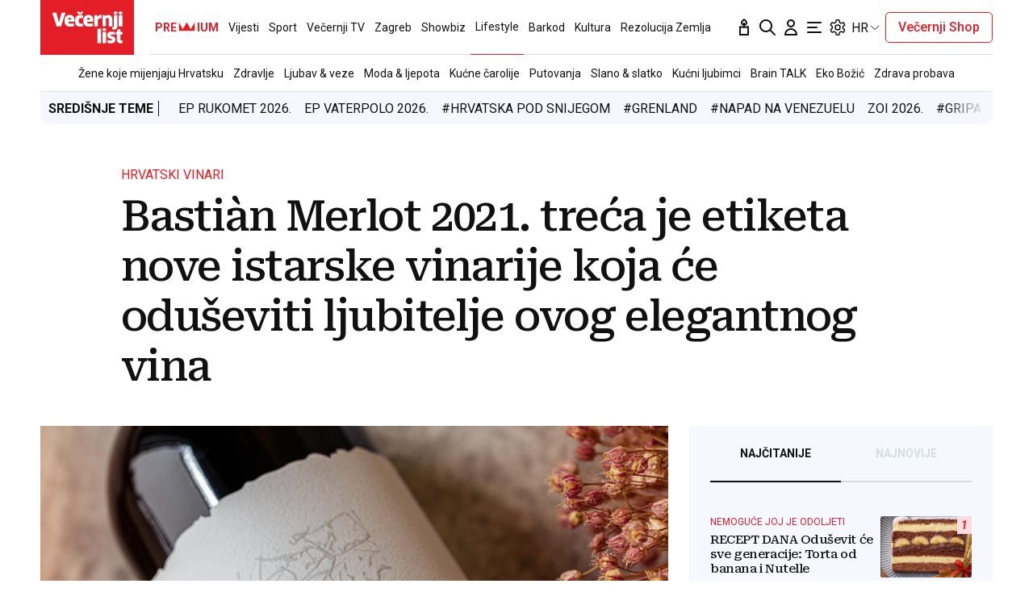

--- FILE ---
content_type: text/html; charset=utf-8
request_url: https://traffic.styria.hr/v2/feed/1799/vl_vijesti_partnerski_clanak_redesign?custom_css=%2F%2Fwww.vecernji.hr%2Fstatic%2Fvlredesign%2Fcss%2Ftes.css
body_size: 1214
content:
<!DOCTYPE html>

<html lang="hr">

    <head>
        <meta charset="UTF-8">

        
    
    <link rel="stylesheet" href="//www.vecernji.hr/static/vlredesign/css/tes.css?v=20221220">
    
    <script src="/static/vecernji/js/iframeResizer.contentWindow.min.js"></script>


        <title>24sata</title>

    </head>
    <body class="" >

        
    <div class="grid">
        
            <div class="grid__item">
                <article class="card">
                    <a class="card__link" href="https://www.24sata.hr/lifestyle/koji-dio-tijela-je-najljepsi-na-svakom-znaku-zodijaka-997233?utm_source=Vecernji.hr&amp;utm_medium=Widget&amp;utm_campaign=Partnerski+portali" onclick="ga('send', 'event', 'S vecernji.hr', 'Na 24sata.hr', 'https://www.24sata.hr/lifestyle/koji\u002Ddio\u002Dtijela\u002Dje\u002Dnajljepsi\u002Dna\u002Dsvakom\u002Dznaku\u002Dzodijaka\u002D997233');" title="Koji dio tijela je najprivlačniji na svakom znaku Zodijaka?" target="_blank">
                        <div class="card__visual">
                            <div class="card__image">
                                <div class="image ">
                                    <img src="/media/images/b/bcb112794dd42f2df17848ee7af95759.jpg" alt="Koji dio tijela je najprivlačniji na svakom znaku Zodijaka?">
                                </div>
                            </div>
                        </div>
                        <div class="card__text ">
                            <div class="card__headline">
                                24sata
                            </div>
                            <h3 class="card__title">
                                Koji dio tijela je najprivlačniji na svakom znaku Zodijaka?
                            </h3>
                        </div>
                    </a>
                </article>
            </div>
        
            <div class="grid__item">
                <article class="card">
                    <a class="card__link" href="https://www.24sata.hr/news/do-petka-juzina-a-onda-nagli-preokret-stize-nam-snijeg-evo-prognoza-po-gradovima-1100768?utm_source=Vecernji.hr&amp;utm_medium=Widget&amp;utm_campaign=Partnerski+portali" onclick="ga('send', 'event', 'S vecernji.hr', 'Na 24sata.hr', 'https://www.24sata.hr/news/do\u002Dpetka\u002Djuzina\u002Da\u002Donda\u002Dnagli\u002Dpreokret\u002Dstize\u002Dnam\u002Dsnijeg\u002Devo\u002Dprognoza\u002Dpo\u002Dgradovima\u002D1100768');" title="PROGNOZA Stiže novi snijeg!" target="_blank">
                        <div class="card__visual">
                            <div class="card__image">
                                <div class="image ">
                                    <img src="/media/images/2/2ed12cf79852538992e4d2fdd61a7228.jpg" alt="PROGNOZA Stiže novi snijeg!">
                                </div>
                            </div>
                        </div>
                        <div class="card__text ">
                            <div class="card__headline">
                                24sata
                            </div>
                            <h3 class="card__title">
                                PROGNOZA Stiže novi snijeg!
                            </h3>
                        </div>
                    </a>
                </article>
            </div>
        
            <div class="grid__item">
                <article class="card">
                    <a class="card__link" href="https://www.24sata.hr/sport/foto-tko-je-zubciceva-zarucnica-ana-ne-zelim-da-me-djevojka-ispituje-zasto-nisam-kod-kuce-1033547?utm_source=Vecernji.hr&amp;utm_medium=Widget&amp;utm_campaign=Partnerski+portali" onclick="ga('send', 'event', 'S vecernji.hr', 'Na 24sata.hr', 'https://www.24sata.hr/sport/foto\u002Dtko\u002Dje\u002Dzubciceva\u002Dzarucnica\u002Dana\u002Dne\u002Dzelim\u002Dda\u002Dme\u002Ddjevojka\u002Dispituje\u002Dzasto\u002Dnisam\u002Dkod\u002Dkuce\u002D1033547');" title="FOTO Tko je Zubčićeva zaručnica Ana? &#x27;Ne želim da me djevojka ispituje zašto nisam kod kuće&#x27;" target="_blank">
                        <div class="card__visual">
                            <div class="card__image">
                                <div class="image ">
                                    <img src="/media/images/7/774f902cd20b8918b6cf0ba3faf2cb06.jpg" alt="FOTO Tko je Zubčićeva zaručnica Ana? &#x27;Ne želim da me djevojka ispituje zašto nisam kod kuće&#x27;">
                                </div>
                            </div>
                        </div>
                        <div class="card__text ">
                            <div class="card__headline">
                                24sata
                            </div>
                            <h3 class="card__title">
                                FOTO Tko je Zubčićeva zaručnica Ana? &#x27;Ne želim da me djevojka ispituje zašto nisam kod kuće&#x27;
                            </h3>
                        </div>
                    </a>
                </article>
            </div>
        
            <div class="grid__item">
                <article class="card">
                    <a class="card__link" href="https://www.24sata.hr/sport/uzivo-transferi-zimski-prijelazni-rok-1097408?utm_source=Vecernji.hr&amp;utm_medium=Widget&amp;utm_campaign=Partnerski+portali" onclick="ga('send', 'event', 'S vecernji.hr', 'Na 24sata.hr', 'https://www.24sata.hr/sport/uzivo\u002Dtransferi\u002Dzimski\u002Dprijelazni\u002Drok\u002D1097408');" title="UŽIVO Transferi: Junior Šibenika Roko Ban potpisao za Dinamo" target="_blank">
                        <div class="card__visual">
                            <div class="card__image">
                                <div class="image ">
                                    <img src="/media/images/2/2a1eb02701df6663ccb294be9acc1128.jpg" alt="UŽIVO Transferi: Junior Šibenika Roko Ban potpisao za Dinamo">
                                </div>
                            </div>
                        </div>
                        <div class="card__text ">
                            <div class="card__headline">
                                24sata
                            </div>
                            <h3 class="card__title">
                                UŽIVO Transferi: Junior Šibenika Roko Ban potpisao za Dinamo
                            </h3>
                        </div>
                    </a>
                </article>
            </div>
        
    </div>


    </body>
</html>


--- FILE ---
content_type: text/css
request_url: https://www.vecernji.hr/static/vlredesign/css/global.css?bust=20250112-1200
body_size: 71216
content:
@charset "UTF-8";
@import url("https://fonts.googleapis.com/css2?family=Roboto+Serif:ital,wght@0,400;0,500;0,600;1,400;1,500;1,900&family=Roboto:ital,wght@0,300;0,400;0,500;0,700;0,900;1,400;1,700;1,900&family=Roboto+Slab:wght@500;900&display=swap");
* {
  margin: 0;
  padding: 0;
  box-sizing: border-box;
}
*:before, *:after {
  box-sizing: border-box;
}

body {
  font-family: "Roboto", sans-serif;
  color: #111;
  line-height: 1.2;
  -webkit-font-smoothing: antialiased;
  -moz-osx-font-smoothing: grayscale;
}

h1, h2, h3, h4, h5, h6 {
  font-family: "Roboto Serif", serif;
  font-weight: 500;
  letter-spacing: -0.03em;
}

a {
  color: inherit;
  text-decoration: none;
}

.grid {
  margin: -7px -10px;
}
.grid .grid__item--remove-padding {
  padding-top: 0;
  padding-bottom: 0;
}
@media screen and (max-width: 1023px) {
  .grid .grid__item--remove-padding {
    padding-left: 0;
    padding-right: 0;
    margin: 26px -6px;
  }
}
@media screen and (max-width: 1023px) {
  .grid .grid__item--add-padding-down {
    padding-bottom: 100%;
  }
}
.grid__item {
  padding: 7px 10px;
}
.grid__item--align--left {
  margin-right: auto;
}
@media screen and (max-width: 1023px) {
  .grid__item--spacing-mobile {
    margin-top: 20px;
  }
}
.grid__item--premium-button {
  padding: 26px 10px;
  text-align: center;
  text-transform: uppercase;
  font-weight: 700;
  display: block;
}
.grid + .grid {
  margin-top: 26px;
}
.grid__row + .grid__row {
  margin-top: 42px;
}
.grid--align--bottom {
  align-self: flex-end;
}
.grid--reverse {
  flex-direction: row-reverse;
}
@media screen and (max-width: 1023px) {
  .grid--reverse-down {
    display: flex;
    flex-direction: column-reverse;
  }
}
@media screen and (max-width: 1023px) {
  .grid--sport-reorder-down {
    display: flex;
    flex-direction: column;
  }
  .grid--sport-reorder-down .grid__item:nth-child(2) {
    order: 100;
  }
}
@media screen and (min-width: 1024px) {
  .grid {
    justify-content: center;
    margin: -13px;
    display: flex;
    flex-wrap: wrap;
  }
  .grid__item {
    padding: 13px;
  }
  .grid__item--premium-button {
    padding: 26px 10px;
  }
  .grid__item--1of12 {
    width: 8.3333333333%;
  }
  .grid__item--offset-1 {
    margin-left: 8.3333333333%;
  }
  .grid__item--2of12 {
    width: 16.6666666667%;
  }
  .grid__item--offset-2 {
    margin-left: 16.6666666667%;
  }
  .grid__item--3of12 {
    width: 25%;
  }
  .grid__item--offset-3 {
    margin-left: 25%;
  }
  .grid__item--4of12 {
    width: 33.3333333333%;
  }
  .grid__item--offset-4 {
    margin-left: 33.3333333333%;
  }
  .grid__item--5of12 {
    width: 41.6666666667%;
  }
  .grid__item--offset-5 {
    margin-left: 41.6666666667%;
  }
  .grid__item--6of12 {
    width: 50%;
  }
  .grid__item--offset-6 {
    margin-left: 50%;
  }
  .grid__item--7of12 {
    width: 58.3333333333%;
  }
  .grid__item--offset-7 {
    margin-left: 58.3333333333%;
  }
  .grid__item--8of12 {
    width: 66.6666666667%;
  }
  .grid__item--offset-8 {
    margin-left: 66.6666666667%;
  }
  .grid__item--9of12 {
    width: 75%;
  }
  .grid__item--offset-9 {
    margin-left: 75%;
  }
  .grid__item--10of12 {
    width: 83.3333333333%;
  }
  .grid__item--offset-10 {
    margin-left: 83.3333333333%;
  }
  .grid__item--11of12 {
    width: 91.6666666667%;
  }
  .grid__item--offset-11 {
    margin-left: 91.6666666667%;
  }
  .grid__item--12of12 {
    width: 100%;
  }
  .grid__item--offset-12 {
    margin-left: 100%;
  }
  .grid__item--order {
    order: -10;
  }
  .grid--auto .grid__item {
    flex: 1 0 auto;
  }
}
@media screen and (min-width: 1024px) and (min-width: 1024px) {
  .grid__item--300 {
    min-width: 326px;
  }
}
@media screen and (min-width: 1024px) {
  .grid__row--sticky {
    position: sticky;
    top: 88px;
  }
  .grid__row--sticky-top {
    position: sticky;
    top: 68px;
  }
}
@media screen and (max-width: 1023px) {
  .grid--spacing-down {
    row-gap: 24px;
  }
  .grid--down {
    display: flex;
    flex-wrap: wrap;
    justify-content: center;
  }
  .grid--down .grid__item--1of4 {
    width: 25%;
  }
  .grid--down .grid__item--2of4 {
    width: 50%;
  }
  .grid--down .grid__item--3of4 {
    width: 75%;
  }
  .grid--down .grid__item--4of4 {
    width: 100%;
  }
}

.image {
  position: relative;
  padding-top: 66.6666666667%;
  background-color: #eee;
  overflow: hidden;
}
.image amp-img,
.image img {
  width: 100%;
  position: absolute;
  top: 0;
  object-fit: cover;
  height: 100%;
  left: 0;
}
.image__meta {
  padding-top: 5px;
  padding-bottom: 5px;
  position: absolute;
  bottom: 0;
  left: 0;
  right: 0;
  color: #fff;
  background: linear-gradient(180deg, rgba(17, 17, 17, 0) 0%, rgba(17, 17, 17, 0.8) 100%);
}
.image__meta .meta {
  flex-direction: row;
}

.full-image img {
  display: block;
  height: auto;
  width: 100%;
}

.image + .meta,
.full-image + .meta {
  margin-top: 8px;
  padding-left: 10px;
  padding-right: 10px;
}
@media screen and (max-width: 1023px) {
  .image + .meta,
  .full-image + .meta {
    margin-top: 16px;
    padding-left: 0;
    padding-right: 0;
  }
}

@media screen and (max-width: 1023px) {
  .article__gallery {
    margin: 0 -16px;
  }
}

.meta {
  display: flex;
  justify-content: space-between;
  padding-left: 16px;
  padding-right: 16px;
}
@media screen and (max-width: 1023px) {
  .meta {
    flex-direction: column-reverse;
  }
}
.meta a {
  white-space: nowrap;
}
.meta--center {
  align-items: center;
}
.meta--bottom {
  align-items: flex-end;
}
@media screen and (max-width: 1023px) {
  .meta--header-img {
    flex-direction: row;
    align-items: center;
    margin-bottom: 7px;
  }
  .meta--header-img .meta__group {
    font-size: 13px;
    color: #fff;
    margin-bottom: 0 !important;
  }
}
.meta--small {
  font-size: 13px;
}
.meta__group + .meta__group {
  margin-left: 10px;
}
@media screen and (max-width: 1023px) {
  .meta__group + .meta__group {
    margin-left: 0px;
    margin-bottom: 6px;
  }
}
.meta__group--italic {
  font-style: italic;
}
@media screen and (min-width: 1024px) {
  .meta__group {
    max-width: 30%;
  }
  .meta__group:first-child {
    max-width: 70%;
  }
}
.meta__group + .meta__group {
  white-space: nowrap;
}
@media screen and (min-width: 1024px) {
  .meta__group + .meta__group {
    text-align: right;
  }
}

.video-duration {
  background-color: #e41e27;
  display: inline-block;
  color: #fff;
  font-size: 12px;
  border-radius: 5px;
  padding: 2px 6px;
}

.title {
  font-size: 26px;
  font-weight: 700;
  font-family: "Roboto", sans-serif;
  letter-spacing: 0;
}
.title > * {
  font-family: inherit;
  font-size: inherit;
  display: inline-block;
}
.title--uppercase {
  text-transform: uppercase;
}
.title--middle {
  font-size: 19px;
}
.title--large {
  font-size: 30px;
}
@media screen and (min-width: 1024px) {
  .title--large {
    font-size: 46px;
  }
}
.title--xxl {
  font-size: 26px;
}
@media screen and (min-width: 1024px) {
  .title--xxl {
    font-size: 52px;
  }
}
.title--premium {
  color: #b8a67a;
}
.title--alt {
  font-family: "Roboto Serif", serif;
  font-weight: 500;
  letter-spacing: -0.03em;
}
.title--small {
  font-size: 16px;
}
.title--regular {
  font-size: 14px;
}
.title + .form {
  margin-top: 26px;
}
@media screen and (max-width: 1023px) {
  .title--comment-mobile {
    font-size: 24px;
  }
}
.title__premium-crown {
  display: inline-block;
  width: 35px;
  margin: 0 2px;
  height: 18px;
  overflow: hidden;
  text-indent: -9999px;
  background: url("../img/icons/premium-crown.svg");
}
@media screen and (max-width: 1023px) {
  .title--small-down {
    font-size: 23px;
  }
}
.title--link:hover {
  opacity: 0.6;
}

.description {
  font-size: 19px;
  font-weight: 300;
}
@media screen and (min-width: 1024px) {
  .description {
    font-size: 26px;
  }
}

.video-icon svg {
  width: 26px;
  height: 26px;
}

.video-player {
  position: relative;
}
.video-player__play {
  position: absolute;
  top: 50%;
  left: 50%;
  transform: translate(-50%, -50%);
}
.video-player__video-duration {
  position: absolute;
  right: 16px;
  bottom: 16px;
}

.placeholder {
  background-color: #f5f9ff;
  padding: 120px 20px;
  text-align: center;
  text-transform: uppercase;
  color: #5e6a74;
  font-size: 12px;
  letter-spacing: 1px;
}
.placeholder--small {
  padding: 20px;
}

.button {
  background-color: #e41e27;
  color: #fff;
  cursor: pointer;
  display: inline-block;
  padding: 12px 24px;
  text-transform: uppercase;
  transition: 0.3s all;
  white-space: nowrap;
  border: 0;
  font-family: inherit;
  font-size: 16px;
  text-align: center;
}
.button:hover {
  background-color: #d01921;
}
.button--alpha {
  border-radius: 5px;
  text-transform: none;
}
.button--beta {
  border-radius: 5px;
  display: block;
  width: 100%;
}
.button--gamma {
  border-radius: 5px;
  display: block;
  text-transform: none;
  width: 100%;
}
.button--delta {
  display: block;
  text-transform: none;
}
.button--epsilon {
  display: block;
  text-transform: none;
  background-color: #565960;
}
.button--epsilon:hover {
  background-color: #4a4d53;
}
.button--zeta {
  padding: 8px 24px;
  text-transform: none;
}
.button--zeta-extend {
  width: 90%;
}
.button--eta {
  padding: 8px 24px;
  text-transform: none;
  border-radius: 8px;
  display: block;
  margin-top: 26px;
  white-space: normal;
}
@media screen and (min-width: 1024px) {
  .button--eta {
    margin-top: 0px;
  }
}
.button--theta {
  border-radius: 8px;
  text-transform: none;
  width: 100%;
}
@media screen and (min-width: 1024px) {
  .button--theta {
    width: auto;
  }
}
.button--jota {
  border-radius: none;
  text-transform: none;
  width: 100%;
  background: #fce8e9;
  color: #e41e27;
}
@media screen and (max-width: 1024px) {
  .button--jota {
    width: auto;
    padding: 7px 14px;
    border-radius: 5px;
    font-size: 14px;
  }
}
.button--jota:hover {
  color: #f2f2f2;
}
.button--kapa {
  border: 1px solid #e41e27;
  border-radius: 5px;
  text-transform: none;
  background: transparent;
  color: #e41e27;
  font-weight: 500;
  padding: 10px 15px;
  line-height: 1;
}
.button--kapa:hover {
  background-color: #d01921;
  color: #fff;
}
@media screen and (min-width: 1024px) {
  .button--kapa {
    width: auto;
  }
}
.button--lambda {
  display: block;
  width: 100%;
  background: #fce8e9;
  color: #e41e27;
}
.button--lambda:hover {
  color: #fff;
}
.button--mu {
  display: block;
  width: 100%;
  background: #fce8e9;
  color: #e41e27;
}
.button--mu:hover {
  color: #fff;
}
@media screen and (max-width: 1023px) {
  .button--mu {
    position: absolute;
    bottom: 0;
    left: 0;
    right: 0;
    border: none;
    background: #e41e27;
    color: #fff;
    height: 50px;
    text-transform: uppercase;
    font-weight: 700;
    font-size: 16px;
    line-height: 16px;
  }
}
.button--mi {
  border-radius: 5px;
  padding: 10px 15px;
  font-weight: 500;
  text-transform: none;
}
.button--rounded {
  border-radius: 5px;
  padding: 8px 10px;
  text-transform: capitalize;
}
@media screen and (max-width: 1023px) {
  .button--rounded {
    display: none;
  }
}
.button--close {
  display: none;
}
.button--toolbar-audio {
  background: #e41e27;
  color: #fff;
  padding: 7px 14px;
  gap: 6px;
  border-radius: 5px;
  width: 105px;
  height: 30px;
  font-size: 14px;
  display: none;
}
.button--toolbar-audio.is-active {
  display: flex;
}
.button--text {
  display: block;
  text-transform: none;
  width: 100%;
  color: inherit;
  background-color: transparent;
  border-radius: 5px;
}
.button--text:hover {
  color: #fff;
  background-color: #d01921;
}
.button--text:hover path {
  fill: #fff;
}
body.private-profile .button--text {
  display: flex;
  justify-content: center;
  align-items: center;
  gap: 6px;
}
.button--premium {
  border-radius: 5px;
  background-color: #b8a67a;
  font-weight: 700;
  color: #4a0a07;
  min-width: 240px;
}
.button--premium-toggle {
  margin: 0 auto;
  font-weight: 700;
  font-size: 16px;
  line-height: 40px;
  color: #111;
  background-color: #E5DFCF;
  width: fit-content;
  padding: 12px 40px;
  border-radius: 13px;
  cursor: pointer;
  box-shadow: inset 0 0 0 1px #e3ddcd;
  transition: 0.3s all;
}
.button--premium-toggle:hover {
  background-color: #fff;
}
@media screen and (max-width: 1023px) {
  .button--premium-toggle {
    line-height: normal;
    padding: 12px 34px;
  }
}
.button--premium-toggle span {
  padding-left: 5px;
}
.button--facebook {
  background-color: #2f80ed;
  position: relative;
  padding-left: 44px;
}
.button--facebook:hover {
  background-color: #1872eb;
}
.button--facebook svg {
  position: absolute;
  left: 12px;
  top: 50%;
  margin-top: -12px;
}
.button--facebook path {
  fill: #fff;
}
.button--google {
  background-color: #fff;
  color: #6B7280;
  border: 1px solid #959baf;
}
.button--google::before {
  background-image: url(../img/icons/google.svg);
  background-size: 20px 20px;
  background-repeat: no-repeat;
  width: 20px;
  height: 20px;
  position: relative;
  right: 10px;
  float: left;
  content: "";
}
.button--google:hover {
  background-color: #dc534a;
  color: #fff;
  border: 1px solid #fff;
}
.button--modal-close-x {
  position: absolute;
  top: -15px;
  right: -15px;
  z-index: 300100;
  width: 30px;
  height: 30px;
  padding: 0;
  border-radius: 40px;
  border: none;
  box-shadow: 0 0 10px rgba(28, 37, 68, 0.15);
  background: white;
  color: gray;
  font-size: 12px;
  text-transform: lowercase;
  cursor: pointer;
}
@media screen and (max-width: 1023px) {
  .button--modal-close-x {
    right: 0;
  }
}
.button--modal-close {
  border-radius: 0;
  background: #4a0a07;
  text-transform: uppercase;
  width: 100%;
}
.button--modal-close:hover {
  background: #200301;
  color: #2f4e8d;
}
.button--error {
  color: #959baf;
  background-color: transparent;
  text-transform: none;
  padding-left: 24px;
}
@media screen and (max-width: 1023px) {
  .button--error {
    padding-left: 14px;
  }
}

.text-link {
  color: #e41e27;
  display: inline-block;
}
.text-link--large {
  font-size: 20px;
}
.text-link--alt {
  color: #959baf;
  font-size: 14px;
}
.text-link--small {
  font-size: 14px;
  text-transform: uppercase;
}
.text-link:hover {
  text-decoration: underline;
}
@media screen and (max-width: 1023px) {
  .text-link--mobile {
    font-size: 16px;
  }
}

@media screen and (max-width: 1023px) {
  .u-hide-up {
    display: none;
  }
}

@media screen and (min-width: 1024px) {
  .u-hide-down {
    display: none;
  }
}

.u-mt10 {
  margin-top: 10px;
}

.u-mt20 {
  margin-top: 20px;
}

.u-mb20 {
  margin-top: 20px;
}

@media screen and (max-width: 1023px) {
  .u-mb20-down {
    margin-bottom: 20px;
  }
}

@media screen and (max-width: 1023px) {
  .u-mt20-down {
    margin-top: 20px;
  }
}

.latest {
  display: flex;
  justify-content: space-between;
  padding: 26px;
  background: #f5f9ff;
}
@media screen and (max-width: 1023px) {
  .latest {
    flex-direction: column;
    gap: 16px;
    text-align: center;
  }
}
.latest__subheading {
  font-size: 14px;
  text-transform: uppercase;
}
.latest__text {
  font-size: 14px;
}
.latest__text a {
  color: #e41e27;
}

.share {
  display: flex;
  align-items: center;
}
.share__items {
  display: flex;
  margin-left: 14px;
}
.share__item {
  width: 32px;
  height: 32px;
  background-color: #fff;
  border-radius: 50%;
  display: block;
  padding: 4px;
}
.share__item + .share__item {
  margin-left: 6px;
}
@media screen and (max-width: 1023px) {
  .share--alt {
    display: block;
    text-align: center;
  }
  .share--alt .share__items {
    justify-content: center;
    margin: 4px 0 0;
  }
}

.icon {
  text-indent: -9999px;
  overflow: hidden;
  display: block;
  height: 24px;
  width: 24px;
}
.icon--search {
  background: url(../img/icons/search.svg);
}
.icon--user {
  background: url(../img/icons/user.svg);
}
.icon--navigation {
  background: url(../img/icons/navigation.svg);
}
.icon--facebook {
  background: url(../img/icons/facebook.svg);
}
.icon--twitter {
  background: url(../img/icons/twitter.svg?v=2);
}
.icon--instagram {
  background: url(../img/icons/instagram.svg);
}
.icon--tiktok {
  background: url(../img/icons/tiktok.svg);
}
.icon--linkedin {
  background: url(../img/icons/linkedin.svg);
}
.icon--youtube {
  background: url(../img/icons/youtube.svg);
}
.icon--link {
  background: url(../img/icons/link.svg);
}
.icon--enlarge {
  background: url(../img/icons/enlarge.svg);
}
.icon--calendar {
  background: url(../img/icons/calendar.svg);
}
.icon--down {
  background: url(../img/icons/down.svg);
}
.icon--down-w {
  background: url(../img/icons/down-w.svg);
}
.icon--share {
  background: url(../img/icons/share.svg);
}
.icon--share-inverted {
  background: url(../img/icons/share-inverted.svg);
}
.icon--close {
  background: url(../img/icons/close.svg);
}
.icon--close-inverted {
  background: url(../img/icons/close-inverted.svg);
}
.icon--gallery-zoom {
  width: 38px;
  height: 38px;
  background: url(../img/icons/gallery-zoom.svg);
}
.icon--gallery-share {
  width: 38px;
  height: 38px;
  background: url(../img/icons/gallery-share.svg);
}
.icon--small {
  width: 20px;
  height: 20px;
  background-size: 20px 20px;
}
.icon--svg {
  position: relative;
}
.icon--svg svg {
  position: absolute;
  left: 0;
  top: 0;
}
.icon--hamburger .icon__close {
  display: none;
}
body.mega-menu-visible .icon--hamburger .icon__close {
  display: block;
}
body.mega-menu-visible .icon--hamburger .icon__open {
  display: none;
}

.text {
  font-size: 20px;
  line-height: 1.4;
}
.text > * + * {
  margin-top: 20px;
}
.text li {
  font-size: 16px;
  margin-top: 4px;
  position: relative;
  padding-left: 24px;
}
.text ol {
  list-style: none;
  counter-reset: list-number;
}
.text ol li:before {
  counter-increment: list-number;
  content: counter(list-number) ".";
  position: absolute;
  left: 0;
  top: 0;
}
.text ul {
  list-style: none;
}
.text ul li:before {
  height: 5px;
  width: 5px;
  background-color: #959baf;
  border-radius: 50%;
  content: "";
  position: absolute;
  left: 0;
  top: 10px;
}
.text blockquote {
  background-color: #f5f9ff;
  padding: 24px;
}
.text blockquote p {
  text-indent: 32px;
  font-style: italic;
  position: relative;
}
.text blockquote p:before {
  background: url(../img/icons/quote.svg);
  content: "";
  width: 22px;
  height: 24px;
  position: absolute;
  left: 0;
  top: 0;
}
.text blockquote .quote-author {
  margin-top: 6px;
  color: #959baf;
}
.text a {
  text-decoration: underline;
  color: #e41e27;
}
.text a.highlight {
  background-color: #fce8e9;
  text-decoration: none;
  padding: 3px 6px;
  border-radius: 5px;
}
.text h2 {
  font-size: 24px;
}
.text hr {
  height: 1px;
  background: #d3dce6;
  border: 0;
}
.text .widgetWrap {
  display: block;
  margin-top: 42px;
}
.text--large {
  font-size: 22px;
  font-weight: 500;
}
@media screen and (min-width: 1024px) {
  .text--large {
    font-size: 24px;
  }
}
.text--small {
  font-size: 16px;
  line-height: 1.625;
}
.text--medium {
  font-size: 18px;
  line-height: 1.2;
}
.text--comments {
  font-size: 14px;
}
@media screen and (min-width: 1024px) {
  .text--comments {
    font-size: 18px;
  }
}
.text--comments p {
  font-size: inherit !important;
}
@media screen and (max-width: 1023px) {
  .text--comments p {
    margin-top: 8px !important;
  }
}
.text--explainer {
  column-rule: 1px solid #d3dce6;
  column-gap: 40px;
  column-count: 3;
  font-size: 19px;
  height: 600px;
  max-width: 800px;
  overflow-x: hidden;
  user-select: none;
}
@media screen and (max-width: 1023px) {
  .text--explainer {
    column-rule: none;
    column-gap: 0px;
    column-count: auto;
    height: auto;
  }
}
@media screen and (min-width: 1024px) {
  .text.text__box--modifier {
    padding-left: 30px;
  }
}
.text.text__box--modifier a {
  color: #e41e27;
  text-decoration: underline;
  font-weight: 400;
  font-size: 19px;
  line-height: 29px;
  margin-bottom: 25px;
  position: relative;
  display: block;
}
.text.text__box--modifier a:before {
  content: url("../img/icons/list_icon.svg");
  position: absolute;
  left: -15px;
}
.text--comment-size {
  font-size: 16px;
}
@media screen and (min-width: 1024px) {
  .text--comment-size {
    font-size: 18px;
  }
}

.component + .component {
  margin-top: 42px;
}
.component--light {
  background-color: #f5f9ff;
  padding: 26px 50px 40px;
}
.component--white {
  background-color: #fff;
  padding: 26px;
  border: 1px solid #d3dce6;
}
.component--white + .button {
  margin-top: -1px;
}
.component--border {
  border-top: 1px solid #d3dce6;
  padding-top: 26px;
}
.component--premium {
  background-color: #30333c;
  padding: 26px;
  color: #fff;
}
@media screen and (max-width: 1023px) {
  .component--border-down {
    border-top: 1px solid #d3dce6;
    padding-top: 26px;
    margin-top: 26px;
  }
}
.component--border-top {
  border-top: 3px solid #d3dce6;
}
.component--separator .component__content {
  margin-top: 26px;
  padding-top: 16px;
  border-top: 1px solid #d3dce6;
}
.component--side {
  padding: 26px 16px;
  margin: 0 -16px;
}
@media screen and (min-width: 1024px) {
  .component--side {
    padding: 26px;
    margin: 0;
  }
}
.component--scrollable {
  padding: 0;
  height: calc(100vh - 68px);
}
.component--scrollable .component__content {
  height: 100%;
  padding: 26px 16px;
  overflow-y: scroll;
}
@media screen and (min-width: 1024px) {
  .component--scrollable .component__content {
    padding: 26px;
  }
}
.component__head {
  display: flex;
  justify-content: space-between;
  align-items: center;
}
.component--center .component__head {
  justify-content: center;
}
.component__head--background {
  color: #fff;
  padding: 10px 20px 10px 10px;
}
.component__head--background img {
  display: block;
}
.component__head--background .controls--alt .controls__item {
  background-color: rgba(0, 0, 0, 0.2);
}
@media screen and (max-width: 1023px) {
  .component__head--background {
    margin-left: -16px;
    margin-right: -16px;
    padding-left: 16px;
  }
}
.component__head + .component__content {
  margin-top: 16px;
}
@media screen and (min-width: 1024px) {
  .component__head + .component__content {
    margin-top: 42px;
  }
}
.component__head + .component__content--nospacing {
  margin-top: 16px;
}
.component__foot {
  margin-top: 46px;
  text-align: center;
}
.component__foot--top-offer {
  margin-top: 16px;
  text-align: right;
}
@media screen and (max-width: 1023px) {
  .component__foot--premium-spacing {
    margin-top: 30px;
  }
}
.component__cta {
  background-color: #f5f9ff;
  display: flex;
  justify-content: space-between;
  align-items: center;
  padding: 24px 16px;
  margin-top: 50px;
  gap: 16px;
}
@media screen and (max-width: 1023px) {
  .component__cta {
    align-items: flex-start;
    flex-direction: column;
  }
}
.component--center {
  display: flex;
  flex-direction: column;
  gap: 16px;
  text-align: center;
}
.component--nospacing {
  padding: 0;
}
.component__loader {
  text-align: center;
  padding: 40px;
}
.component--border-top {
  border-top: 1px solid #D3DCE6;
  padding-top: 26px;
}
@media screen and (max-width: 1023px) {
  .component--override-padding {
    padding: 16px;
  }
}

.edit {
  text-indent: -9999px;
  overflow: hidden;
  display: block;
  height: 34px;
  width: 34px;
  box-shadow: 0px 4px 4px -3px rgba(228, 30, 39, 0.15);
  border-radius: 100%;
  background: #e41e27 url(../img/icons/edit.svg);
}

.document {
  display: flex;
  background-color: #f5f9ff;
  border-radius: 5px;
  justify-content: space-between;
  align-items: center;
  padding: 16px 20px;
}
@media screen and (max-width: 1023px) {
  .document {
    flex-direction: column;
    gap: 16px;
    text-align: center;
  }
}
.document__group + .document__group {
  margin-left: 0px;
}
@media screen and (min-width: 1023px) {
  .document__group + .document__group {
    margin-left: 18px;
  }
}
.document__icon {
  text-indent: -9999px;
  overflow: hidden;
  display: block;
  background: #959baf url(../img/icons/document.svg) no-repeat 50%;
  border-radius: 50%;
  width: 60px;
  height: 60px;
}
.document__title {
  font-size: 20px;
  font-weight: 500;
}

.responsive-iframe {
  height: 0;
  padding-top: 56.25%;
  position: relative;
}
.responsive-iframe__content {
  position: absolute;
  top: 0;
  left: 0;
  width: 100%;
  height: 100%;
}

.social {
  display: flex;
  list-style-type: none;
  align-items: center;
  justify-content: center;
  gap: 16px;
}
.social__icon {
  background: #f5f9ff;
  border-radius: 50%;
  padding: 8px;
  width: 32px;
  height: 32px;
}

.flex {
  display: flex;
  gap: 16px;
  justify-content: space-between;
  flex-direction: column;
}
@media screen and (min-width: 1024px) {
  .flex {
    flex-direction: row;
  }
}
.flex--alpha {
  align-items: flex-end;
}

.main {
  margin-top: 26px;
}

.block + .block {
  margin-top: 20px;
}
@media screen and (min-width: 1024px) {
  .block + .block {
    margin-top: 42px;
  }
}
.block--billboard div[id^=google_ads_iframe] {
  margin-bottom: 20px;
}
@media screen and (min-width: 1024px) {
  .block--billboard div[id^=google_ads_iframe] {
    margin-bottom: 42px;
  }
}
.block--billboard + .block {
  margin-top: 0;
}
@media screen and (min-width: 1024px) {
  .block--billboard + .block {
    margin-top: 0;
  }
}
.block--fixed {
  position: fixed;
  right: 0;
  left: 0;
  bottom: 0;
}
.block--spacing {
  padding: 42px 0;
}
.block--light {
  background-color: #f5f9ff;
  padding: 42px 0;
}
.block--premium + .block--light, .block--light + .block--light {
  margin-top: 0;
}
.block--light--np {
  background-color: #f5f9ff;
}
.block + .block--overflow-spacing {
  overflow-x: hidden;
  overflow-y: hidden;
  margin-top: 64px;
}
.block--premium {
  background-color: #30333c;
  color: #fff;
  padding: 24px 0;
}
.block--premium .card__headline {
  color: #b8a67a;
}
.block--premium .card--border-top-down {
  border-color: #565960;
}
@media screen and (min-width: 1024px) {
  .block--premium {
    padding: 42px 0;
  }
}
@media screen and (min-width: 1024px) {
  .block--landing-premium .grid {
    margin: 0;
  }
}
.block--landing-premium .grid .grid__item {
  background-color: #E5DFCF;
  border-radius: 80px;
  padding: 30px 10px;
}
@media screen and (min-width: 1024px) {
  .block--landing-premium .grid .grid__item {
    border-radius: 115px;
    padding: 76px 55px 52px;
  }
}
@media screen and (max-width: 1023px) {
  .block--iframe .block__inner {
    display: flex;
    justify-content: center;
  }
  .block--iframe .block__inner .grid {
    width: 100%;
  }
  .block--iframe .block__inner .grid .grid__item {
    padding: 7px 0;
  }
}
.block__inner {
  margin: 0 auto;
  padding: 0 16px;
}
@media screen and (min-width: 1024px) {
  .block__inner {
    padding: 0 50px;
    max-width: 1440px;
  }
}
.block__inner--wide {
  max-width: 1920px;
  padding: 0;
}
.block--border-top .block__inner {
  border-top: 1px solid #d3dce6;
  padding-top: 24px;
}
@media screen and (min-width: 1024px) {
  .block--border-top .block__inner {
    padding-left: 0;
    padding-right: 0;
    max-width: 1340px;
  }
}
.block--border .block__inner {
  border-top: 1px solid #d3dce6;
  border-bottom: 1px solid #d3dce6;
  padding: 24px 0;
  max-width: 1340px;
}
.block--border .block__inner:first-child {
  border-top: 0px;
  padding-top: 0px;
}
@media screen and (max-width: 1023px) {
  .block__inner--no-padding {
    padding: 0px;
  }
}
@media screen and (max-width: 1023px) {
  body.private-profile .block__inner {
    padding: 0px;
  }
}
.block--article-toolbar {
  z-index: 110;
  display: none;
  pointer-events: none;
}
.block--special + .block--light, .block--light + .block--special {
  margin-top: 0;
}

.image--ratio-1-1 {
  padding-top: 100%;
}
.image--ratio-cover {
  padding-top: 142.1800947867%;
}
.image--ratio-16-9 {
  padding-top: 56.25%;
}
.image--ratio-2-1 {
  padding-top: 50%;
}
@media screen and (min-width: 1024px) {
  .image--ratio-2-1-up {
    padding-top: 50%;
  }
}
.image--position-top img {
  object-position: top;
}
.image--top-offer {
  padding-top: 171.2765957447%;
}
.image--disturbing-content {
  background-color: #000;
}
.image--disturbing-content img {
  opacity: 0.7;
  filter: blur(20px);
  top: -2%;
  left: -2%;
  width: 104%;
  height: 104%;
}
.image--disturbing-content:after {
  background: no-repeat url(../img/icons/disturbing-content.svg) top center;
  text-align: center;
  content: "Uznemirujući sadržaj!";
  position: absolute;
  color: #fff;
  left: 50%;
  top: 50%;
  font-weight: 500;
  transform: translate(-50%, -50%);
  padding-top: 74px;
}
.card--size-small .image--disturbing-content:after {
  width: 67px;
  height: 64px;
  padding-top: 0;
  content: "";
}
@media screen and (max-width: 1023px) {
  .card--size-small-down .image--disturbing-content:after {
    width: 67px;
    height: 64px;
    padding-top: 0;
    content: "";
  }
}
.image--gallery {
  padding-top: 0;
}
.image--gallery .image__meta {
  padding: 100px 20px 20px;
}
@media screen and (max-width: 1023px) {
  .image--gallery {
    background: transparent;
  }
  .image--gallery img {
    position: static;
  }
  .image--gallery .image__meta {
    position: static;
    padding: 24px 16px;
    background: transparent;
    color: #959BAF;
  }
}
@media screen and (min-width: 1024px) {
  .image--gallery {
    margin: auto;
  }
  .image--gallery img {
    max-height: calc(100vh - 115px);
    display: block;
    position: static;
    object-fit: initial;
    width: auto;
  }
}
.image--gallery .image__icons {
  top: 23px;
  right: 17px;
  bottom: auto;
  position: absolute;
}
@media screen and (min-width: 1024px) {
  .image--gallery .image__icons {
    top: 23px;
    right: 17px;
  }
}
.image__counter {
  padding: 10px;
  background: #fff;
  border-radius: 6px;
  margin: 0 -5px;
  color: #e41e27;
  font-size: 0;
}
@media screen and (min-width: 1024px) {
  .image__counter {
    margin: 11px 0;
  }
}
.image__counter span {
  font-size: 14px;
  vertical-align: middle;
}
@media screen and (min-width: 1024px) {
  .image__counter span {
    font-size: 16px;
  }
}
.image__counter svg {
  margin: 0 8px 0 0;
  vertical-align: middle;
  width: auto;
  height: 20px;
}
@media screen and (min-width: 1024px) {
  .image__counter svg {
    height: 24px;
  }
}

.meta--explainer {
  font-size: 15px;
  color: #959baf;
  padding: 0;
  justify-content: space-between;
}
@media screen and (max-width: 1023px) {
  .meta--explainer {
    flex-direction: row;
  }
}
.meta--explainer .meta__group + .meta__group {
  position: relative;
  padding-left: 12px;
  margin-left: 12px;
}
.meta--explainer .meta__group + .meta__group:before {
  position: absolute;
  left: 0;
  height: 6px;
  width: 6px;
  top: 50%;
  margin: -3px 0 0 -3px;
  border-radius: 50%;
  background: #d3dce6;
  content: "";
}
.meta--gallery-position-down .meta__group--desc {
  max-width: none;
}
@media screen and (max-width: 1023px) {
  .meta--gallery-position-down {
    flex-direction: column-reverse !important;
    padding: 0;
    align-items: flex-start;
    gap: 6px;
  }
  .meta--gallery-position-down .meta__group + .meta__group {
    margin-left: 0;
  }
  .meta--gallery-position-down .meta__group {
    max-width: 100%;
  }
  .meta--gallery-position-down .meta__group--author {
    font-weight: 700;
    font-size: 14px;
  }
}
.meta--article-mobile {
  flex-direction: row;
  padding: 0;
  color: #959baf;
}

.cta__title {
  font-family: "Roboto Serif", serif;
  font-weight: 700;
}
.cta__tooltip {
  display: inline-block;
  vertical-align: text-top;
  margin-left: 6px;
}
.cta__text {
  margin-top: 11px;
}

.tooltip {
  position: relative;
  font-family: "Roboto", sans-serif;
  font-weight: 400;
}
.tooltip__hoverable {
  position: absolute;
  bottom: 100%;
  padding-bottom: 10px;
  width: 260px;
  margin-left: -130px;
  left: -9999px;
}
.tooltip:hover .tooltip__hoverable {
  left: 0;
}
.tooltip__text {
  background: #fff;
  padding: 12px;
  font-size: 14px;
  box-shadow: 0 4px 20px rgba(0, 0, 0, 0.1);
  border-radius: 4px;
}
.tooltip__text a {
  text-decoration: underline;
  color: #e41e27;
}

.crown svg {
  width: 26px;
  height: 26px;
}

.button-group {
  display: flex;
}
.button-group + .button-group {
  margin-top: 16px;
}
.button-group__item + .button-group__item {
  margin-left: 6px;
}

.premium--text {
  display: flex;
  justify-content: center;
  padding: 8px 24px;
  position: relative;
  margin-top: 26px;
  background: #fce8e9;
  border-radius: 5px;
}

.enlarge {
  width: 36px;
  height: 36px;
  padding: 6px;
  border-radius: 5px;
  background-color: #fff;
  display: block;
}

.loader {
  position: relative;
  width: 80px;
  height: 45px;
  display: none;
}
.loading .loader {
  display: inline-block;
}
.loader > * {
  position: absolute;
  top: 17px;
  width: 13px;
  height: 13px;
  border-radius: 50%;
  background: #e41e27;
  animation-timing-function: cubic-bezier(0, 1, 1, 0);
}
.loader > *:nth-child(1) {
  left: 8px;
  animation: lds-ellipsis1 0.6s infinite;
}
.loader > *:nth-child(2) {
  left: 8px;
  animation: lds-ellipsis2 0.6s infinite;
}
.loader > *:nth-child(3) {
  left: 32px;
  animation: lds-ellipsis2 0.6s infinite;
}
.loader > *:nth-child(4) {
  left: 56px;
  animation: lds-ellipsis3 0.6s infinite;
}
@keyframes lds-ellipsis1 {
  0% {
    transform: scale(0);
  }
  100% {
    transform: scale(1);
  }
}
@keyframes lds-ellipsis3 {
  0% {
    transform: scale(1);
  }
  100% {
    transform: scale(0);
  }
}
@keyframes lds-ellipsis2 {
  0% {
    transform: translate(0, 0);
  }
  100% {
    transform: translate(24px, 0);
  }
}

.component-label {
  margin-top: 10px;
  color: #959baf;
}

.link__more--article {
  display: block;
  width: 100%;
}
.link__more--article a {
  background: #fce8e9;
  border-radius: 5px;
  margin: 26px 0 42px 0;
  text-align: center;
  padding: 8px;
  width: 100%;
}
@media screen and (min-width: 1024px) {
  .link__more--article {
    display: none;
  }
}

.gallery-actions__item {
  background: #F5F9FF;
  border-radius: 5px;
}

.custom_creative__template {
  display: none;
  visibility: hidden;
}

.success-message {
  border-radius: 10px;
  background: #f5f9ff;
  padding: 20px;
  font-size: 20px;
  font-weight: 700;
  text-align: center;
}

.native-studio-visual {
  max-width: 140px;
}

.profile-messages + .profile-messages {
  margin-top: 12px;
}

.profile-messages {
  display: block;
  padding: 12px 12px 0 12px;
  border-top: 1px solid #D3DCE6;
}
.profile-messages:first-child {
  border-top: none;
  padding-top: 0px;
}
.profile-messages__text {
  font-size: 14px;
  line-height: 125%;
}
.profile-messages__time {
  font-size: 12px;
  line-height: 125%;
  color: #e41e27;
  padding-top: 6px;
}
.profile-messages--seen .profile-messages__text, .profile-messages--seen .profile-messages__time {
  color: #6B7280;
}

.search-results-none {
  display: none;
  font-size: 26px;
  line-height: 120%;
  margin-top: 64px;
}

.text2speech-template {
  display: none;
}

.premium-logo {
  display: block;
  margin: 0 auto;
  max-width: 179px;
}
@media screen and (min-width: 1024px) {
  .premium-logo {
    max-width: 300px;
  }
}

.premium-phone {
  padding: 20px 0;
  position: relative;
  align-self: center;
  width: 100%;
}
@media screen and (min-width: 1024px) {
  .premium-phone {
    max-width: 779px;
    max-height: 614px;
    object-fit: contain;
    padding: 20px 0 0;
  }
}

.lazyload,
.lazyloading {
  opacity: 0;
}

.lazyloaded {
  opacity: 1;
  transition: opacity 300ms;
}

.flipbook {
  position: relative;
  aspect-ratio: 16/10;
}
.flipbook iframe {
  position: absolute;
  top: 0;
  left: 0;
  width: 100%;
  height: 100%;
}
.flipbook iframe + * {
  display: none;
}

.text--static {
  font-size: 19px;
}
.text--static h1 {
  font-weight: 700;
}
.text--static h2 {
  font-weight: 700;
  line-height: 1.2083333333;
}
.text--static p {
  font-weight: 300;
}
.text--static strong:first-of-type {
  display: block;
}
.text--static ul {
  font-weight: 300;
  line-height: 150%;
}
.text--static li {
  font-size: inherit;
}
.text--static .table--cookies {
  width: 100%;
  margin: 0 0 35px 0;
  overflow: hidden;
  overflow-x: auto;
}
.text--static .table--cookies.table_wrap_big {
  width: 100%;
  margin: 0 0 35px 0;
  overflow: hidden;
  overflow-x: auto;
  height: 555px;
  overflow-y: auto;
}
@media screen and (min-width: 1420px) {
  .text--static .table--cookies.table_wrap_big {
    height: 1000px;
  }
}
.text--static .table--cookies.table_wrap_big table {
  border-collapse: collapse;
  width: 5900px;
  min-width: 540px;
}
.text--static .table--cookies.table_wrap_big td, .text--static .table--cookies.table_wrap_big th {
  text-align: left;
  padding: 5px;
  width: 200px;
}
.text--static .table--cookies.table_wrap_big td:first-child, .text--static .table--cookies.table_wrap_big th:first-child {
  width: 400px;
}
.text--static .table--cookies.table_wrap_big td:last-child, .text--static .table--cookies.table_wrap_big th:last-child {
  width: 3600px;
}
.text--static a {
  word-wrap: break-word;
}

body {
  padding-top: 54px;
}
@media screen and (max-width: 1023px) {
  body:not(.amp) {
    padding-top: 104px;
    max-width: 414px;
    margin: 0 auto;
    box-shadow: 0 0 30px rgba(0, 0, 0, 0.1);
  }
}
@media screen and (min-width: 1024px) {
  body {
    padding-top: 68px;
  }
  body:not(.fullscreen) {
    padding-top: 118px;
  }
  body:not(.fullscreen).subnav-visible {
    padding-top: 165px;
  }
}

@media screen and (max-width: 1023px) {
  body.mega-menu-visible {
    overflow: hidden;
  }
}

.header {
  background-color: #fff;
  position: fixed;
  top: 0;
  left: 0;
  right: 0;
  z-index: 1000;
  transition: 0.3s box-shadow;
}
body.mega-menu-visible .header, .header.is-sticky {
  box-shadow: 0 10px 40px rgba(0, 0, 0, 0.05);
}
@media screen and (max-width: 1023px) {
  body:not(.amp) .header {
    max-width: 414px;
    margin: 0 auto;
  }
  body.mega-menu-visible .header {
    overflow-y: scroll;
    height: 100%;
    position: fixed;
  }
}
.header__inner {
  display: flex;
  justify-content: space-between;
  flex-wrap: wrap;
  align-items: center;
  max-width: 1440px;
  margin: 0 auto;
  padding: 0 16px;
  position: relative;
}
@media screen and (min-width: 1024px) {
  .header__inner {
    padding: 0 50px;
  }
}
.header__inner--line:after {
  content: "";
  position: absolute;
  height: 1px;
  left: 100px;
  right: 0;
  top: 53px;
  z-index: -1;
  background: #D3DCE6;
}
@media screen and (min-width: 1024px) {
  .header__inner--line:after {
    top: 67px;
    left: 185px;
    right: 50px;
  }
}
body.section--special:not(.subnav-visible) .header .header__inner--line:after, body.fullscreen .header .header__inner--line:after, body:not(.mega-menu-visible).user-profile .header .header__inner--line:after, body:not(.mega-menu-visible) .header.is-sticky .header__inner--line:after {
  content: none;
}
.header--red {
  background-color: #e41e27;
  color: #fff;
}
.header--newspaper {
  position: static;
  margin-top: 0px;
  padding: 16px 16px 0px;
}
@media screen and (min-width: 1024px) {
  .header--newspaper {
    margin-top: 42px;
    padding: 0px;
  }
}
.header--newspaper .header__inner {
  max-width: 1340px;
  padding: 0;
}
.header--newspaper .header__inner:first-child {
  background-color: #e41e27;
  color: #fff;
  align-items: flex-end;
}
@media screen and (max-width: 1023px) {
  .header--newspaper .header__inner:first-child {
    align-items: center;
    padding: 0 16px;
  }
}
.header__mega-menu {
  flex: 0 0 100%;
  display: none;
  padding-top: 50px;
  padding-bottom: 26px;
}
body.mega-menu-visible .header__mega-menu {
  display: block;
}
@media screen and (max-width: 1023px) {
  .header__actions {
    flex-grow: 1;
  }
  .header__logo {
    margin-left: -16px;
  }
  .header__main-nav {
    flex: 0 0 100%;
    margin-top: 42px;
    display: none;
  }
  body.mega-menu-visible .header__main-nav {
    display: block;
  }
}
@media screen and (min-width: 1024px) {
  .header__logo {
    order: 10;
  }
  .header__title, .header__main-nav {
    order: 20;
    flex-grow: 1;
    padding: 0 20px;
  }
  .header__actions {
    order: 30;
  }
  .header__mega-menu {
    order: 40;
  }
  .header__title {
    text-align: center;
  }
}
.header__day-name {
  font-style: italic;
  font-weight: 500;
  font-size: 19px;
  font-family: "Roboto Serif", serif;
  padding: 47px 0 16px;
}
@media screen and (min-width: 1024px) {
  .header__day-name {
    font-size: 52px;
    padding: 26px;
  }
}
.header__subtitle {
  letter-spacing: -0.025em;
  font-family: "Roboto Serif", serif;
  font-size: 14px;
  line-height: 1.5263157895;
  color: #565960;
}
@media screen and (min-width: 1024px) {
  .header__subtitle {
    font-size: 19px;
  }
}
@media screen and (max-width: 1023px) {
  .header__share, .header__copyright {
    border-top: 1px solid #D3DCE6;
    padding-top: 24px;
    margin-top: 24px;
    font-size: 14px;
  }
}
.header__bottom {
  order: 50;
  width: 100%;
  background-color: #f5f9ff;
  border-radius: 0 0 10px 10px;
}
@media screen and (min-width: 1024px) {
  body.subnav-visible .header__bottom {
    margin-top: 47px;
  }
}
body.fullscreen .header__bottom, body.mega-menu-visible .header__bottom, .header.is-sticky .header__bottom {
  display: none;
}
@media screen and (max-width: 1023px) {
  .header__bottom {
    margin-left: -16px;
    margin-right: -16px;
    width: calc(100% + 32px);
  }
}
.header__row {
  padding: 10px;
}
.header__row + .header__row {
  border-top: 1px solid #d3dce6;
}

.logo {
  text-indent: -9999px;
  overflow: hidden;
  display: block;
  height: 54px;
  width: 86px;
  background: #e41e27 url(../img/logo-text-white.svg) no-repeat 50% 50%/auto 26px;
}
@media screen and (min-width: 1024px) {
  .logo {
    height: 68px;
    width: 116px;
    background-size: auto 40px;
  }
}
.logo--transparent {
  background-color: transparent !important;
}
.logo--large {
  width: 117px;
  height: 53px;
  background-size: 100% 100%;
}
@media screen and (min-width: 1024px) {
  .logo--large {
    width: 360px;
    height: 200px;
    background-size: auto 136px;
  }
}

.main-nav__list {
  list-style: none;
}
@media screen and (min-width: 1024px) {
  .main-nav__list {
    display: flex;
    align-items: center;
  }
}
@media screen and (min-width: 1024px) {
  .main-nav__item.is-active {
    border-bottom: 1px solid #e41e27;
  }
}
html[data-theme=dark] .main-nav__item--special svg > g {
  fill: currentColor;
}
@media screen and (min-width: 1024px) {
  .main-nav__item--special {
    padding-right: 10px;
    margin-right: 10px;
    position: relative;
  }
  .main-nav__item--special:before {
    content: "";
    position: absolute;
    right: 0;
    height: 42px;
    width: 1px;
    background: #D3DCE6;
    top: 50%;
    margin-top: -21px;
  }
}
.main-nav__wrapper {
  display: flex;
}
.main-nav__toggle {
  width: 32px;
  display: flex;
}
.main-nav__toggle svg {
  margin: auto;
}
.main-nav__item.is-active .main-nav__toggle {
  transform: rotate(180deg);
}
@media screen and (min-width: 1024px) {
  .main-nav__toggle {
    display: none;
  }
}
.main-nav__dropdown {
  display: none;
}
@media screen and (max-width: 1023px) {
  .main-nav__item.is-active .main-nav__dropdown {
    display: block;
  }
}
@media screen and (min-width: 1024px) {
  .main-nav__dropdown {
    position: absolute;
    font-size: 15px;
    line-height: 18px;
    top: 68px;
    left: 50px;
    right: 50px;
  }
  .main-nav__dropdown:before {
    content: "";
    background: #fff;
    position: absolute;
    left: -9999px;
    right: -9999px;
    height: 100%;
    z-index: -1;
  }
  .main-nav__dropdown:after {
    content: "";
    position: absolute;
    bottom: 0;
    height: 1px;
    left: 0;
    right: 0;
    background-color: #d3dce6;
    z-index: -1;
  }
  body.section--special .main-nav__dropdown:after {
    content: none;
  }
  body:not(.fullscreen) .header:not(.is-sticky) .main-nav__item.is-active .main-nav__dropdown {
    display: block;
  }
  body.mega-menu-visible .main-nav__dropdown {
    display: none !important;
  }
}
.main-nav__dropdown-list {
  list-style: none;
}
@media screen and (max-width: 1023px) {
  .main-nav__dropdown-list {
    border-radius: 3px;
    background-color: #f5f9ff;
  }
}
@media screen and (min-width: 1024px) {
  .main-nav__dropdown-list {
    display: flex;
    text-align: center;
  }
}
@media screen and (max-width: 1023px) {
  .main-nav__dropdown-item {
    border-top: 1px solid #fff;
  }
}
@media screen and (min-width: 1024px) {
  .main-nav__dropdown-item.is-active {
    border-bottom: 1px solid #e41e27;
  }
  .main-nav__dropdown-item:first-child {
    margin-left: auto;
  }
  .main-nav__dropdown-item:nth-child(n+12) {
    display: none;
  }
  .main-nav__dropdown-item:nth-child(11), .main-nav__dropdown-item:last-child {
    margin-right: auto;
  }
}
.main-nav__dropdown-link {
  padding: 10px;
  display: block;
  transition: 0.3s color;
}
.main-nav__dropdown-link:hover {
  color: #e41e27;
}
@media screen and (min-width: 1024px) {
  .main-nav__dropdown-link {
    padding: 14px 8px;
  }
}
.main-nav__link {
  flex-grow: 1;
  display: block;
  line-height: 19.2px;
  padding: 24px 8px;
  transition: 0.3s color;
}
@media screen and (max-width: 1023px) {
  .main-nav__link {
    padding: 10px 10px 10px 0;
    font-size: 20px;
  }
}
.main-nav__link--premium {
  color: #e41e27;
  font-weight: 700;
  text-transform: uppercase;
}
.main-nav__link--httpsrezolucijazemljahr, .main-nav__link--httpsrezolucijazemljahr:hover {
  color: #3bb44a !important;
}
@media screen and (min-width: 1024px) {
  .main-nav__item--special .main-nav__link {
    padding-top: 0;
    padding-bottom: 0;
  }
}
.main-nav__link:hover {
  color: #e41e27;
}
.main-nav__premium-crown {
  display: inline-block;
  width: 21px;
  margin: 0 2px;
  height: 12px;
  overflow: hidden;
  text-indent: -9999px;
  background: url("../img/icons/vl-premium-red.svg");
}
.main-nav__buttons-mobile {
  margin-top: 32px;
}
@media screen and (min-width: 1024px) {
  .main-nav__buttons-mobile {
    display: none;
  }
}
.main-nav__latest-link {
  display: flex;
  justify-content: space-between;
  align-items: center;
  background: #42464E;
  color: #DDDDE0;
  text-transform: uppercase;
  padding: 17px;
}
.main-nav__latest-link .refresh-count {
  display: flex;
  gap: 10px;
}
.main-nav__vl-shop-link {
  display: block;
  text-align: center;
  background: #e41e27;
  color: #fff;
  text-transform: uppercase;
  padding: 17px;
  margin: 32px -16px 0 -16px;
}

.actions {
  display: flex;
  align-items: center;
  justify-content: flex-end;
  list-style: none;
  position: relative;
}
.actions__item--dropdown {
  position: relative;
}
.actions__item + .actions__item {
  margin-left: 10px;
}
.actions__notification {
  position: absolute;
  right: 0;
  padding-top: 20px;
  display: none;
}
.actions__notification.is-active {
  display: block;
  z-index: 1;
}
.actions__link--user {
  position: relative;
  display: block;
}
.actions__link--country, .actions__link--setting {
  display: flex;
  align-items: center;
  gap: 3px;
  padding: 22px 0;
}
@media screen and (max-width: 1024px) {
  .actions__link--country, .actions__link--setting {
    padding: 15px 0;
  }
}
.actions__link--setting {
  cursor: pointer;
}
.actions__link--setting.setting-menu-visible .icon__close {
  display: block;
}
.actions__link--setting.setting-menu-visible .icon__open {
  display: none;
}
.actions__link--setting .icon__close {
  display: none;
}
.actions__dropdown, .actions__dropdown-setting {
  position: absolute;
  width: 160px;
  margin: -10px 0 0 -80px;
  left: 50%;
  z-index: 100;
}
@media screen and (max-width: 1024px) {
  .actions__dropdown, .actions__dropdown-setting {
    left: auto;
    right: 0;
    margin-left: 0;
  }
}
.actions__dropdown {
  display: none;
}
.actions__item:hover .actions__dropdown {
  display: block;
}
.actions__dropdown-list {
  text-align: center;
  background-color: #fff;
  box-shadow: 0 3px 14px rgba(0, 0, 0, 0.15);
  list-style: none;
  border-radius: 3px;
  padding: 20px;
  position: relative;
}
@media screen and (max-width: 1023px) {
  .actions__dropdown-list {
    padding: 16px;
  }
}
.actions__dropdown-list:before {
  content: "";
  position: absolute;
  margin-left: -5px;
  top: -5px;
  width: 10px;
  height: 10px;
  left: 50%;
  background-color: #fff;
  transform: rotate(45deg);
}
.actions__dropdown-setting .actions__dropdown-list:before {
  left: 30%;
  right: auto;
}
@media screen and (max-width: 1024px) {
  .actions__dropdown-list:before {
    left: auto;
    right: 10%;
  }
  .actions__dropdown-setting .actions__dropdown-list:before {
    left: auto;
    right: 35%;
  }
}
.actions__dropdown-link {
  padding: 10px;
  display: block;
}
.actions__icon {
  position: absolute;
  top: -4px;
  right: -10px;
  background: #e41e27;
  color: #fff;
  font-weight: 700;
  font-size: 10px;
  width: 15px;
  height: 15px;
  line-height: 14px;
  text-align: center;
  border-radius: 50%;
}

.vertical-menu__list {
  display: flex;
  flex-wrap: wrap;
  list-style: none;
  margin: -10px;
}
.vertical-menu__item {
  flex: 0 0 50%;
}
@media screen and (max-width: 1024px) {
  .vertical-menu__item:first-child {
    flex: 0 0 100%;
  }
}
.vertical-menu__link {
  padding: 10px;
  display: block;
  transition: 0.3s color;
}
.vertical-menu__link:hover {
  color: #e41e27;
}

.mega-menu-component__title {
  color: #e41e27;
  text-transform: uppercase;
  font-size: 14px;
  font-weight: 700;
}
.mega-menu-component__title + .mega-menu-component__content {
  margin-top: 26px;
}

@media screen and (min-width: 1024px) {
  .copyright {
    text-align: right;
  }
}

@media screen and (min-width: 1280px) and (max-width: 1439px) {
  .header__main-nav {
    padding-right: 10px;
  }
  .main-nav {
    font-size: 14px; /* VLMAD-529 */
  }
  .main-nav__dropdown-link,
  .main-nav__link {
    padding-left: 6px;
    padding-right: 6px;
  }
  .actions__item + .actions__item {
    margin-left: 5px;
  }
  .main-nav__dropdown {
    font-size: 14px;
  }
}
@media screen and (min-width: 1024px) and (max-width: 1279px) {
  .header__main-nav {
    padding-right: 5px;
    padding-left: 5px;
  }
  .main-nav,
  .main-nav__dropdown {
    font-size: 10.9px; /* VLMAD-529 */
    letter-spacing: -0.01em;
  }
  .actions__item + .actions__item {
    margin-left: 5px;
  }
  .main-nav__item--border {
    padding-left: 6px;
    margin-left: 6px;
  }
  .button--kapa {
    font-size: 13px;
  }
  .logo {
    width: 80px;
    background-size: auto 27px;
  }
  .header__inner--line:after {
    left: 150px;
  }
}
@media screen and (min-width: 1024px) and (max-width: 1100px) {
  .main-nav__dropdown-link,
  .main-nav__link {
    padding-left: 4px;
    padding-right: 4px;
  }
}
.footer {
  background-color: #111;
}
.footer__inner {
  max-width: 1440px;
  margin: 0 auto;
  padding: 0 50px;
  display: flex;
  justify-content: flex-end;
}

.audio-player {
  margin: 42px 0;
  background: #fde9e8;
  border-radius: 5px;
  padding: 10px 15px;
}
html[data-theme=dark] .audio-player {
  background: #30333c;
}
.audio-player__title {
  font-weight: 700;
  color: #e41e27;
}
.audio-player__inner {
  display: flex;
  align-items: center;
}
.is-active .audio-player__start {
  display: none;
}
.audio-player__pause {
  display: none;
}
.is-active .audio-player__pause {
  display: block;
}
.audio-player__content {
  flex-grow: 1;
  margin: 0 0 0 20px;
}
.audio-player__title {
  font-size: 14px;
  margin: 0 0 10px;
}
.audio-player__progress {
  position: relative;
  width: 100%;
  height: 5px;
  background: #FFF;
  margin: 6px 0;
}
.audio-player__line {
  position: absolute;
  top: 0;
  left: 0;
  height: 100%;
  background: #e41e27;
  transition: 1s width linear;
}
.audio-player__line:after {
  position: absolute;
  content: "";
  transform: translateX(50%) translateY(-50%);
  right: 0;
  top: 50%;
  height: 10px;
  width: 10px;
  border-radius: 10px;
  background: #e41e27;
}
.audio-player__duration {
  font-size: 12px;
  color: #999999;
}
.audio-player__duration span {
  padding: 0 2px 0 0;
}
.audio-player__player {
  display: none;
}

.card__image {
  overflow: hidden;
  border-radius: 2px;
  position: relative;
}
.card__text {
  flex-grow: 1;
}
.card__headline {
  font-size: 14px;
  color: #e41e27;
  text-transform: uppercase;
}
.card__headline + .card__title {
  margin-top: 6px;
}
.card__headline img {
  width: auto;
  height: 24px;
}
.card__headline .card__comments-nr {
  background-image: url(../img/icons/comment-red.svg);
  color: #fff;
  position: static;
  display: inline-block;
  margin-left: 4px;
  vertical-align: middle;
}
.card__headline--sport {
  display: -webkit-box;
  -webkit-box-orient: vertical;
  -webkit-line-clamp: 2;
  overflow: hidden;
  word-break: break-all;
}
.card__link {
  display: flex;
  flex-direction: column;
  gap: 10px;
}
@media screen and (min-width: 1024px) {
  .card__link {
    gap: 16px;
  }
}
.card__title {
  font-size: 18px;
  transition: 0.2s;
  display: -webkit-inline-box;
  text-overflow: ellipsis;
  -webkit-box-orient: vertical;
  -webkit-line-clamp: 4;
  overflow: hidden;
}
.card--type-horizontal .card__title, .card--type-horizontal-down .card__title, .card--type-horizontal-reverse .card__title, .card--type-horizontal-reverse-down .card__title {
  -webkit-line-clamp: 3;
}
@media screen and (min-width: 1024px) {
  .card__title {
    -webkit-line-clamp: 3;
  }
}
.card--rows-2 .card__title {
  -webkit-line-clamp: 2;
}
.card--rows-4 .card__title {
  -webkit-line-clamp: 4;
}
.card:hover .card__title {
  opacity: 0.6;
}
.card__description {
  margin-top: 6px;
  height: 1.25;
  max-height: 59px;
  overflow: hidden;
}
@media screen and (max-width: 1023px) {
  .card__description {
    display: none;
  }
}
.card__video-time {
  margin-top: 6px;
}
.card__published {
  margin-top: 10px;
  font-size: 14px;
  color: #959baf;
  text-transform: uppercase;
}
@media screen and (max-width: 1023px) {
  .card__published {
    display: flex;
    justify-content: flex-end;
    flex-direction: row-reverse;
    gap: 6px;
    font-size: 12px;
  }
}
.card__video-duration {
  position: absolute;
  right: 6px;
  bottom: 6px;
}
.card__icons {
  position: absolute;
  right: 6px;
  bottom: 6px;
  display: flex;
  gap: 6px;
}
.card__icon {
  text-indent: -9999px;
  overflow: hidden;
  display: block;
  background: #fce8e9;
  height: 26px;
  width: 26px;
  border-radius: 5px;
  background-size: 100%;
}
.card__icon--premium {
  background-image: url(../img/icons/icon-crown.svg);
}
.card__icon--video {
  background-image: url(../img/icons/icon-play.svg);
}
.card__icon--special {
  background-color: #fff;
  background-image: url(../img/icons/icon-special.svg);
}
.card__ordinal-nr {
  position: absolute;
  right: 0;
  top: 0;
  background-color: #fbdddf;
  color: #e41e27;
  padding: 3px 5px;
  font-size: 14px;
  font-weight: 700;
  font-style: italic;
}
.card__comments-nr {
  right: 10px;
  top: 10px;
  position: absolute;
  background: url(../img/icons/comment.svg) 0 0/100%;
  height: 28px;
  width: 32px;
  color: #111;
  font-weight: 700;
  font-size: 12px;
  line-height: 1.8333333333;
  text-align: center;
}
.card__video-duration + .card__icons, .card__ordinal-nr + .card__comments-nr {
  display: none;
}
.card--type-reverse .card__link {
  flex-direction: column-reverse;
}
@media screen and (max-width: 1023px) {
  .card--type-reverse-down .card__link {
    flex-direction: column-reverse;
  }
}
@media screen and (min-width: 1024px) {
  .card--type-reverse-up .card__link {
    flex-direction: column-reverse;
  }
}
.card--type-horizontal .card__link, .card--type-horizontal-reverse .card__link {
  flex-direction: row;
  gap: 10px;
}
.card--type-horizontal .card__visual, .card--type-horizontal-reverse .card__visual {
  flex: 0 0 35%;
}
@media screen and (max-width: 1023px) {
  .card--type-horizontal-down .card__link {
    flex-direction: row;
    gap: 10px;
  }
  .card--type-horizontal-down .card__visual {
    flex: 0 0 35%;
  }
}
@media screen and (min-width: 1024px) {
  .card--type-horizontal-up .card__link {
    flex-direction: row;
    gap: 10px;
  }
  .card--type-horizontal-up .card__visual {
    flex: 0 0 35%;
  }
}
.card--type-horizontal-reverse .card__link {
  flex-direction: row-reverse;
}
@media screen and (max-width: 1023px) {
  .card--type-horizontal-reverse-down .card__link {
    flex-direction: row-reverse;
    gap: 10px;
  }
  .card--type-horizontal-reverse-down .card__visual {
    flex: 0 0 35%;
  }
}
@media screen and (min-width: 1024px) {
  .card--type-horizontal-reverse-up .card__link {
    flex-direction: row-reverse;
    gap: 10px;
  }
  .card--type-horizontal-reverse-up .card__visual {
    flex: 0 0 35%;
  }
}
.card--align-text .card__text {
  padding: 0 16px;
}
@media screen and (min-width: 1024px) {
  .card--align-text .card__text {
    padding: 0 50px;
    margin: 0 auto;
    max-width: 1440px;
    width: 100%;
  }
}
.card--align-center .card__link {
  align-items: center;
}
@media screen and (max-width: 1023px) {
  .card--align-center-down .card__link {
    align-items: center;
  }
}
@media screen and (min-width: 1024px) {
  .card--align-center-up .card__link {
    align-items: center;
  }
}
@media screen and (min-width: 1024px) {
  .card--border-text-up .card__link {
    gap: 20px;
  }
  .card--border-text-up .card__text {
    padding-top: 24px;
    border-top: 5px solid #e41e27;
  }
}
@media screen and (max-width: 1023px) {
  .card--border-top-down {
    border-top: 1px solid #D3DCE6;
    padding-top: 13px;
  }
}
@media screen and (min-width: 1024px) {
  .card--border-top-up {
    border-top: 1px solid #D3DCE6;
    padding-top: 16px;
  }
}
@media screen and (max-width: 1023px) {
  .card--border-bottom-down {
    border-bottom: 1px solid #D3DCE6;
    padding-bottom: 13px;
  }
}
@media screen and (min-width: 1024px) {
  .card--border-bottom-up {
    border-bottom: 1px solid #D3DCE6;
    padding-bottom: 16px;
  }
}
.card--image-half .card__visual {
  flex: 0 0 calc(50% - 10px);
}
@media screen and (min-width: 1024px) {
  .card--image-half .card__visual {
    flex: 0 0 calc(50% - 13px);
  }
}
.card--image-half .card__link {
  gap: 20px;
}
@media screen and (min-width: 1024px) {
  .card--image-half .card__link {
    gap: 26px;
  }
}
@media screen and (max-width: 1023px) {
  .card--image-half-down .card__visual {
    flex: 0 0 calc(50% - 10px);
  }
  .card--image-half-down .card__link {
    gap: 20px;
  }
}
@media screen and (min-width: 1024px) {
  .card--image-half-up .card__visual {
    flex: 0 0 calc(50% - 13px);
  }
  .card--image-half-up .card__link {
    gap: 26px;
  }
}
.card--image-medium .card__visual {
  flex: 0 0 42%;
}
@media screen and (max-width: 1023px) {
  .card--image-wide-down .card__visual {
    margin-left: -16px;
    margin-right: -16px;
  }
}
@media screen and (max-width: 1023px) {
  .card--image-hide-down .card__visual {
    display: none;
  }
}
@media screen and (min-width: 1024px) {
  .card--image-hide-up .card__visual {
    display: none;
  }
}
.card--icons-small .card__icons {
  gap: 4px;
}
.card--icons-small .card__icon {
  width: 16px;
  height: 16px;
  border-radius: 3px;
}
.card--icons-small .card__comments-nr {
  right: 6px;
  top: 6px;
  height: 21px;
  width: 24px;
  font-weight: 500;
  font-size: 10px;
  line-height: 17px;
}
@media screen and (max-width: 1023px) {
  .card--icons-small-down .card__icons {
    gap: 4px;
  }
  .card--icons-small-down .card__icon {
    width: 16px;
    height: 16px;
  }
  .card--icons-small-down .card__comments-nr {
    right: 6px;
    top: 6px;
    height: 21px;
    width: 24px;
    font-weight: 500;
    font-size: 10px;
    line-height: 17px;
  }
}
@media screen and (min-width: 1024px) {
  .card--icons-small-up .card__icons {
    gap: 4px;
  }
  .card--icons-small-up .card__icon {
    width: 16px;
    height: 16px;
  }
  .card--icons-small-up .card__comments-nr {
    right: 6px;
    top: 6px;
    height: 21px;
    width: 24px;
    font-weight: 500;
    font-size: 10px;
    line-height: 17px;
  }
}
.card--size-small .card__headline {
  font-size: 12px;
}
.card--size-small .card__title {
  font-size: 15px;
}
@media screen and (max-width: 1023px) {
  .card--size-small-down .card__headline {
    font-size: 12px;
  }
  .card--size-small-down .card__title {
    font-size: 15px;
  }
}
@media screen and (min-width: 1024px) {
  .card--size-small-up .card__headline {
    font-size: 12px;
  }
  .card--size-small-up .card__title {
    font-size: 15px;
  }
}
.card--size-medium .card__title {
  font-size: 24px;
}
@media screen and (max-width: 1023px) {
  .card--size-medium-down .card__title {
    font-size: 24px;
  }
}
@media screen and (min-width: 1024px) {
  .card--size-medium-up .card__title {
    font-size: 24px;
  }
}
.card--size-large .card__title {
  font-size: 22px;
}
@media screen and (min-width: 1024px) {
  html[data-size="16"] .card--size-large .card__title {
    font-size: 32px;
  }
}
.card--size-xlarge .card__title {
  font-size: 22px;
}
@media screen and (min-width: 1024px) {
  .card--size-xlarge .card__title {
    font-size: 36px;
    max-width: 1000px;
  }
}
@media screen and (min-width: 1420px) {
  .card--size-xlarge .card__title {
    max-width: 1200px;
    font-size: 44px;
  }
}
@media screen and (min-width: 1024px) {
  .card--ordinal-nr-large .card__ordinal-nr {
    font-size: 26px;
  }
}
@media screen and (min-width: 1024px) {
  .card--spacing--large-up .card__link {
    gap: 32px;
  }
}
.card--mega .card__content, .card--breaking .card__content {
  margin-top: 26px;
}
.card--mega .card__title, .card--breaking .card__title {
  font-size: 32px;
}
@media screen and (min-width: 1024px) {
  .card--mega .card__title, .card--breaking .card__title {
    font-size: 52px;
  }
}
@media screen and (min-width: 1024px) {
  .card--mega .card__link {
    display: flex;
    flex-direction: column-reverse;
  }
  .card--mega .card__text {
    margin-top: 0;
    text-align: center;
  }
}
.card--gallery .gallery {
  position: absolute;
  top: 0;
  width: 100%;
  height: 100%;
}
.card--gallery .image--gallery {
  height: 100%;
  width: 100%;
  padding-top: 0;
}
@media screen and (max-width: 1023px) {
  .card--gallery .image--gallery {
    padding-top: 66.6666666667%;
  }
}
.card--gallery .image--gallery img {
  position: absolute;
  top: 0;
  left: 0;
  object-fit: cover;
  max-height: 100%;
  width: 100%;
}
.card--gallery .gallery__images {
  margin: 0;
}
@media screen and (min-width: 1024px) {
  .card--gallery .gallery__images {
    height: auto;
    min-height: 100%;
  }
}
.card--gallery .card__comments-nr,
.card--gallery .card__icons {
  z-index: 100;
}
.card--type-horizontal-reverse-down .card__title {
  height: auto;
}
.card--type-horizontal-up .card__title {
  height: auto;
}
.card--flex-height .card__title {
  height: auto !important;
}
@media screen and (min-width: 1024px) {
  .card--flex-height-up .card__title {
    height: auto !important;
  }
}
@media screen and (max-width: 1023px) {
  .card--flex-height-down .card__title {
    height: auto !important;
  }
}
.card__date {
  color: #e41e27;
  font-weight: 700;
  font-size: 12px;
  background: #fff;
  border-radius: 5px;
  position: absolute;
  right: 10px;
  top: 10px;
  padding: 6px;
}
@media screen and (max-width: 1024px) {
  .card__date {
    font-size: 14px;
  }
}
.card__list {
  list-style-type: none;
}
@media screen and (max-width: 1023px) {
  .card__list {
    margin-top: 16px;
  }
}
.card__list li {
  font-size: 14px;
}
.card__list li + li {
  margin-top: 5px;
}
.card .card_video {
  position: absolute;
  padding-bottom: 0;
  top: 0;
  height: 100%;
  width: 100%;
  object-fit: cover;
}

.card--type-horizontal-reverse-down.card--type-horizontal-up .card__title {
  height: auto;
}

.card-group__item + .card-group__item {
  margin-top: 14px;
}
@media screen and (min-width: 1024px) {
  .card-group__item + .card-group__item {
    margin-top: 26px;
  }
}

@keyframes ripple {
  0% {
    transform: scale(1);
  }
  50% {
    transform: scale(1.8);
    opacity: 0.5;
  }
  100% {
    transform: scale(2);
    opacity: 0.2;
  }
}
.circle {
  text-indent: -9999px;
  overflow: hidden;
  display: block;
  display: flex;
  width: 100%;
  height: 100%;
}
.circle__inner {
  height: 25%;
  width: 25%;
  border-radius: 50%;
  background-color: #e41e27;
  margin: auto;
  position: relative;
}
.circle__inner:before, .circle__inner:after {
  content: "";
  display: block;
  position: absolute;
  top: 0;
  left: 0;
  width: 100%;
  height: 100%;
  background: #e41e27;
  border-radius: 50%;
}
.circle__inner:before {
  animation: ripple 2s linear infinite;
}
.circle__inner:after {
  animation: ripple 2s linear 1s infinite;
}

@keyframes spin {
  0% {
    -webkit-transform: rotate(0deg);
    transform: rotate(0deg);
  }
  100% {
    -webkit-transform: rotate(359deg);
    transform: rotate(359deg);
  }
}
.custom_creative {
  position: relative;
  z-index: 10;
  width: 970px;
  height: 250px;
  margin: 0 auto 20px;
}
.custom_creative__template {
  display: none;
  visibility: hidden;
}
.custom_creative__output {
  display: none;
  visibility: hidden;
}
.custom_creative__output.is_shown {
  display: block;
  visibility: visible;
}
.custom_creative.is_opened {
  z-index: 1000;
}
.custom_creative__mask {
  position: fixed;
  top: 0;
  left: 0;
  width: 0;
  height: 0;
  background: #202020;
  opacity: 0;
  overflow: hidden;
  transition: opacity 0.35s linear 0s, width 0s linear 0.35s, height 0s linear 0.35s;
}
.custom_creative.is_opened .custom_creative__mask {
  width: 100%;
  height: 100%;
  opacity: 0.9;
  transition: opacity 0.35s linear 0.35s;
}
.custom_creative__iframe {
  width: 100%;
  height: 250px;
  overflow: hidden;
}
.custom_creative__iframe--front {
  transition: transform 450ms linear 300ms;
  position: absolute;
  top: 0px;
  left: 0px;
  width: 100%;
  height: 100%;
  transform-origin: 50% 100% 0px;
  z-index: 3;
  cursor: pointer;
  transform: perspective(2500px) rotateX(0deg);
}
.custom_creative.is_opened .custom_creative__iframe--front {
  transition: transform 450ms linear 0s;
  transform: perspective(2500px) rotateX(-90deg);
}
.custom_creative__iframe--back {
  position: relative;
  z-index: 1;
}
.custom_creative__back_wrap {
  position: relative;
  z-index: 3;
}
.custom_creative__video_wrap {
  position: absolute;
  top: 20px;
  right: -50%;
  left: -50%;
  z-index: 2;
  display: block;
  width: 300px;
  height: auto;
  margin: auto;
  opacity: 0;
  transition: opacity 0.2s linear 250ms, width 0.45s linear 0s, top 0.45s linear 0s;
}
.custom_creative.is_opened .custom_creative__video_wrap {
  top: -2px;
  z-index: 6;
  opacity: 1;
  width: 70vw;
  transition: opacity 0.3s linear 0.35s, width 0.65s linear 0.35s, top 0.65s linear 0.35s;
}
@media screen and (max-width: 1024px) {
  .custom_creative.is_opened .custom_creative__video_wrap {
    top: -65px;
    width: 80vw;
  }
}
.custom_creative__close_btn {
  position: absolute;
  top: 20px;
  right: 20px;
  z-index: 3;
  width: 40px;
  height: 40px;
  box-sizing: border-box;
  background-color: #000;
  border: 2px solid #fff;
  border-radius: 50%;
  cursor: pointer;
}
.custom_creative__close_btn .icon__close {
  position: absolute;
  top: 50%;
  left: 50%;
  transform: translateX(-50%) translateY(-50%);
}
.custom_creative__video {
  position: relative;
  z-index: 1;
  width: 100%;
  height: auto;
}
.custom_creative__link {
  position: absolute;
  top: 0;
  right: 0;
  bottom: 80px;
  left: 0;
  z-index: 2;
  display: block;
}
.custom_creative__overlay_btn {
  position: absolute;
  top: 0;
  right: 0;
  bottom: 0;
  left: 0;
  z-index: 5;
  cursor: pointer;
  transition: right 0s linear 1s;
}
.custom_creative.is_opened .custom_creative__overlay_btn {
  transition: none;
  right: 100%;
}
.custom_creative__shadow {
  position: absolute;
  top: 0px;
  left: 0px;
  z-index: 2;
  width: 100%;
  height: 100%;
  background-color: #101010;
  background-position: center center;
  background-size: auto;
  background-repeat: repeat;
  transform-origin: 50% 100% 0px;
  transform: perspective(2500px) rotateX(-90deg);
  transition: transform 50ms linear 300ms;
}
.custom_creative.is_opened .custom_creative__shadow {
  transition: transform 50ms linear 400ms;
  transform: perspective(2500px) rotateX(-100deg);
}
.custom_creative__counter_wrap {
  position: absolute;
  top: 0;
  right: 0;
  bottom: 0;
  left: 0;
  z-index: 4;
  width: 80px;
  height: 80px;
  margin: auto;
  overflow: hidden;
  display: none;
}
.custom_creative__counter_wrap:after {
  content: " ";
  position: absolute;
  top: 0;
  right: 0;
  bottom: 0;
  left: 0;
  border-radius: 50%;
  border: 5px solid #fff;
  border-color: white transparent transparent;
  animation: spin 1s infinite linear;
}
.custom_creative__counter span {
  display: block;
  font-size: 30px;
  line-height: 80px;
  color: #fff;
  text-align: center;
}
.custom_creative__counter span.is_hidden {
  display: none;
  visibility: hidden;
}

.banner {
  text-align: center;
}
.banner--belowarticle {
  margin: 20px 0;
}
.banner__label {
  position: absolute;
  left: -9999px;
  top: auto;
  width: 1px;
  height: 1px;
  overflow: hidden;
}
.banner__placement iframe {
  display: block;
  margin: 0 auto;
}

@media screen and (min-width: 1024px) {
  body.desktop_body--wallpaper .content__wrap {
    max-width: 1004px;
    margin: 0 auto;
    position: relative;
    z-index: 1;
  }
  body.desktop_body--wallpaper .block__inner,
  body.desktop_body--wallpaper .footer__inner {
    padding: 0 20px;
  }
  body.desktop_body--wallpaper .header__inner {
    max-width: 1004px;
    padding: 0 20px 0 0;
  }
  body.desktop_body--wallpaper .main-nav__dropdown {
    left: 20px;
    right: 20px;
  }
  body.desktop_body--wallpaper .header__inner--line:after {
    left: 90px;
    right: 20px;
  }
}
@media screen and (min-width: 1280px) {
  body.desktop_body--wallpaper .header__inner--line:after {
    left: 122px;
  }
}
@media screen and (min-width: 1370px) {
  body.desktop_body--wallpaper .header__inner--line:after {
    left: 140px;
  }
  body.desktop_body--wallpaper .header__inner,
  body.desktop_body--wallpaper .content__wrap {
    max-width: 1310px;
  }
  body.desktop_body--wallpaper .banner--970 {
    margin: 0 -20px;
  }
  body.desktop_body--wallpaper .main-nav__dropdown-link,
  body.desktop_body--wallpaper .main-nav__link {
    padding-left: 6px;
    padding-right: 6px;
  }
}
@media screen and (min-width: 1024px) and (max-width: 1369px) {
  body.desktop_body--wallpaper .header__main-nav {
    padding-right: 8px;
    padding-left: 8px;
  }
  body.desktop_body--wallpaper .main-nav,
  body.desktop_body--wallpaper .main-nav__dropdown {
    font-size: 11.5px;
    letter-spacing: -0.01em;
  }
  body.desktop_body--wallpaper .main-nav__dropdown-link,
  body.desktop_body--wallpaper .main-nav__link {
    padding-left: 3px;
    padding-right: 3px;
  }
}
@media screen and (min-width: 1280px) and (max-width: 1369px) {
  body.desktop_body--wallpaper .main-nav__dropdown-link,
  body.desktop_body--wallpaper .main-nav__link {
    padding-left: 3px;
    padding-right: 3px;
  }
}

.tabs {
  display: flex;
  border-bottom: 2px solid #d3dce6;
  margin-top: -26px;
  position: relative;
  margin-left: -16px;
  margin-right: -16px;
  width: 100%;
  flex-grow: 1;
}
@media screen and (min-width: 1024px) {
  .tabs {
    margin-left: 0px;
    margin-right: 0px;
    flex-grow: inherit;
  }
}
.tabs__tab {
  flex: 0 0 50%;
  text-align: center;
  text-transform: uppercase;
  font-size: 14px;
  font-weight: 700;
  display: block;
  padding: 26px 10px;
  color: #d3dce6;
  transition: color 0.3s;
}
.tabs__tab:hover, .tabs__tab.is-active {
  color: #111;
}
.tabs__tab:hover .tabs__bubble, .tabs__tab.is-active .tabs__bubble {
  background-color: #fce8e9;
}
body.private-profile .tabs__tab.is-active {
  position: relative;
}
body.private-profile .tabs__tab.is-active:after {
  content: "";
  position: absolute;
  bottom: -2px;
  border: 2px solid #e41e27;
  width: 100%;
  left: 0;
}
.tabs__bubble {
  font-size: 12px;
  line-height: 1;
  font-weight: 500;
  background-color: #f5f9ff;
  border-radius: 10em;
  padding: 2px 8px;
  transition: background-color 0.3s;
}
.tabs__active-indicator {
  position: absolute;
  height: 2px;
  background-color: #111;
  top: 100%;
  left: 0;
  transition: all 0.3s;
  width: 0%;
}
.tabs--alt .tabs__tab {
  flex-basis: auto;
  text-transform: none;
  font-weight: 400;
  font-size: 19px;
}
.tabs--alt .tabs__tab:hover, .tabs--alt .tabs__tab.is-active {
  color: #e41e27;
}
.tabs--alt .tabs__bubble {
  font-size: 16px;
}
.tabs--alt .tabs__active-indicator {
  background-color: #e41e27;
}
@media screen and (max-width: 1023px) {
  .tabs--alt {
    justify-content: center;
    gap: 47px;
  }
  .tabs--alt .tabs__tab {
    padding: 25px 0px 15px 0px;
  }
}
.tabs--large {
  border-bottom: none;
  max-width: 820px;
  margin: 0 auto;
  background-color: #f5f9ff;
}
.tabs--large .tabs__tab {
  font-size: 21px;
  font-weight: 400;
  color: #959baf;
  flex: 1 0 auto;
}
@media screen and (max-width: 1023px) {
  .tabs--large .tabs__tab {
    font-size: 12px;
  }
}
.tabs--large .tabs__tab:hover, .tabs--large .tabs__tab.is-active {
  color: #e41e27;
}
.tabs--large .tabs__tab.is-active {
  background-color: #fff;
  border-top: 2px solid #e41e27;
}
.tabs--sport-live {
  width: auto;
  margin-top: 0;
  border-bottom: 0;
}
@media screen and (min-width: 1024px) {
  .tabs--sport-live {
    display: none;
  }
}
.tabs--sport-live .tabs__tab {
  text-transform: none;
  font-weight: 400;
  font-size: 19px;
  padding: 10px 20px;
  background-color: #f5f9ff;
}
.tabs--sport-live .tabs__tab.is-active {
  background-color: #fff;
}
.tabs--sport-live .tabs__active-indicator {
  background-color: #e41e27;
  top: 0;
}
.tabs--special {
  background: #fff;
  border-radius: 6px;
  overflow: hidden;
  margin: 0;
  border-bottom: none;
}
@media screen and (max-width: 1023px) {
  .tabs--special {
    flex-direction: column;
  }
}
.tabs--special .tabs__tab {
  flex: 0 0 auto;
  padding: 10px 26px;
  text-transform: inherit;
  font-size: 14px;
  font-weight: 400;
  line-height: 42px;
  color: #42464E;
}
.tabs--special .tabs__tab:not(.is-active) + .tabs__tab {
  border-left: 1px solid #D3DCE6;
}
.tabs--special .tabs__tab.is-active {
  color: #fff;
  background: #e41e27;
  border-left: none;
}
@media screen and (min-width: 1024px) {
  .tabs--special .tabs__tab {
    font-size: 26px;
  }
}
.tabs--livecast-margin {
  margin: 26px 0;
}

.tabs-content__item {
  display: none;
}
.tabs-content__item.is-active {
  display: block;
}

.related-container .flickity-button {
  color: #aaa;
}
.related-container .flickity-button:focus {
  box-shadow: none;
}
.related-container .flickity-button:disabled {
  opacity: 0;
}
.related-container .flickity-prev-next-button {
  border-radius: 0;
  top: 0;
  bottom: 0;
  height: auto;
  transform: none;
  width: 100px;
}
.related-container .flickity-prev-next-button .flickity-button-icon {
  top: 50%;
  width: 16px;
  height: 16px;
  margin-top: -8px;
}
.related-container .flickity-prev-next-button.previous {
  left: 0;
  background: linear-gradient(90deg, #fff 20%, rgba(255, 255, 255, 0) 100%);
}
.related-container .flickity-prev-next-button.previous .flickity-button-icon {
  left: 0;
}
.related-container .flickity-prev-next-button.next {
  right: 0;
  background: linear-gradient(270deg, #fff 20%, rgba(255, 255, 255, 0) 100%);
}
.related-container .flickity-prev-next-button.next .flickity-button-icon {
  left: auto;
  right: 0;
}
.related-container__title {
  text-transform: uppercase;
  font-size: 13px;
  color: #959baf;
  margin-top: 25px;
  letter-spacing: 0.05em;
}
.related-container__slider {
  display: flex;
  gap: 15px;
  flex-direction: column;
  margin-top: 15px;
}
@media screen and (min-width: 1024px) {
  .related-container__slider {
    flex-direction: column;
    overflow-x: scroll;
    overflow-y: hidden;
    margin-top: 15px;
    -webkit-overflow-scrolling: touch;
    display: flex;
    -ms-overflow-style: none;
    scrollbar-width: none;
    overflow-y: scroll;
  }
  .related-container__slider::-webkit-scrollbar {
    display: none;
  }
}
.related-container__slider .flickity-slider {
  display: flex;
  align-items: center;
}
.related-container__item:last-child {
  padding-bottom: 20px;
  margin-bottom: 15px;
}
@media screen and (min-width: 1024px) {
  .related-container__item {
    width: 33.3333333333%;
    min-width: 400px;
    border-left: 1px solid #D3DCE6;
    padding-left: 20px;
    margin-left: 20px;
    align-items: center;
    display: flex;
  }
  .related-container__item:first-child {
    border-left: 0;
    padding-left: 0;
    margin-left: 0px;
  }
  .related-container__item:last-child {
    box-sizing: initial;
    padding-right: 100px;
    padding-bottom: 0px;
    margin-bottom: 0px;
  }
}

.related-container.js-related-arrow::before {
  visibility: hidden;
}

.related__title {
  color: #959baf;
  font-size: 18px;
  display: -webkit-inline-box;
  text-overflow: ellipsis;
  -webkit-box-orient: vertical;
  -webkit-line-clamp: 2;
  overflow: hidden;
  height: 2.4em;
}

.slider:not(.slider--top-offer) {
  overflow: hidden;
}
.slider:not(.slider--top-offer) .slider__inner {
  margin: 0 -10px;
}
.slider:not(.slider--top-offer) .slider__inner:not(.flickity-enabled) {
  display: flex;
}
.slider:not(.slider--top-offer) .slider__inner:not(.flickity-enabled) .slider__item:nth-child(n+5) {
  display: none;
}
.slider:not(.slider--top-offer) .slider__item {
  flex-shrink: 0;
  width: 80%;
  padding: 0 10px;
}
@media screen and (min-width: 1024px) {
  .slider:not(.slider--top-offer) .slider__item {
    max-width: 25%;
  }
}
@media screen and (min-width: 1024px) {
  .slider--20 .slider__inner {
    overflow: hidden;
  }
}
.slider--20 .slider__inner .slider__item:nth-child(n+5) {
  display: flex;
}
@media screen and (min-width: 1024px) {
  .slider--20 .slider__item {
    max-width: 20% !important;
  }
}
.slider--20 .slider__item:nth-child(n+5) {
  display: flex !important;
}
@media screen and (max-width: 1023px) {
  .slider__item--temp {
    display: none;
  }
}
.slider .flickity-prev-next-button {
  height: 32px;
  width: 32px;
  background: #FFF;
  top: 25%;
}
.slider .flickity-prev-next-button:focus {
  box-shadow: none;
}
.slider .flickity-prev-next-button.next {
  transform: translateX(50%);
}
.slider .flickity-prev-next-button.previous {
  transform: translateX(-50%);
}
.slider .flickity-prev-next-button .flickity-button-icon {
  left: 50%;
  top: 50%;
  transform: translateX(-50%) translateY(-50%);
  width: 12px;
  height: 12px;
  fill: #959BAF;
}

.slider--top-offer {
  overflow: hidden;
}
.slider--top-offer .slider__item {
  width: 100%;
  display: flex;
  gap: 16px;
  margin: 0;
}
@media screen and (max-width: 1023px) {
  .slider--top-offer .slider__item {
    flex-wrap: wrap;
  }
}
.slider--top-offer .slider__item + .slider__item {
  margin-left: 16px;
}
.slider--top-offer .slider__inner:not(.flickity-enabled) .slider__item + .slider__item {
  display: none;
}
.slider--top-offer .slider__col {
  width: calc(25% - 8px);
}
@media screen and (max-width: 1023px) {
  .slider--top-offer .slider__col {
    width: calc(50% - 8px);
  }
}

.controls {
  display: flex;
}
.controls.is-inactive {
  display: none;
}
.controls__item {
  background-color: #f5f9ff;
  height: 32px;
  width: 32px;
  display: flex;
}
.controls__item + .controls__item {
  margin-left: 6px;
}
.controls__item--previous {
  background-image: url(../img/icons/arrow-left.svg);
}
.controls__item--next {
  background-image: url(../img/icons/arrow-right.svg);
}
.controls__item.is-inactive {
  pointer-events: none;
}
.controls__item.is-inactive svg {
  opacity: 0.25;
}
.controls__item svg {
  margin: auto;
}

@media screen and (max-width: 1023px) {
  .block--slider-full {
    overflow: hidden;
  }
  .block--slider-full .flickity-viewport,
  .block--slider-full .slider {
    overflow: initial;
  }
}

.mainwrap {
  width: 100%;
  margin: 22px auto 42px;
  display: flex;
  flex-direction: column;
}
.mainwrap .logobox {
  display: flex;
  width: 100%;
  height: 100%;
  margin: 0;
  align-items: center;
  justify-content: center;
  text-align: center;
  position: relative;
}
.mainwrap .logobox .offer-logo {
  width: 100%;
}
.mainwrap .logobox .offer-logo img {
  position: relative;
  top: 0;
  left: 0;
  width: inherit;
}
.mainwrap .logobox .offer-logo img:first-of-type {
  display: block;
  width: 100%;
}
.mainwrap .logobox .njuskalo-figure .njuskalo-image {
  display: none;
}
.mainwrap .offerholder {
  width: 100%;
  margin: 0 auto;
  position: relative;
  padding: 0;
}
.mainwrap .offerholder .offer-wrapper {
  display: flex;
  flex-wrap: wrap;
  margin: 0 auto;
  flex-direction: row;
  justify-content: space-between;
  height: 100%;
}
.mainwrap .offerholder .offer-wrapper .offer-product {
  width: 48%;
  max-height: 342px;
  background: #fff;
  text-align: center;
  box-shadow: 0px 0px 20px rgba(0, 0, 0, 0.08);
  border-radius: 4px;
  text-decoration: none;
  display: flex;
  flex-direction: column;
  justify-content: space-around;
  margin-top: 4%;
  padding: 5px;
  color: inherit;
}
.mainwrap .offerholder .offer-wrapper .offer-product a {
  padding: 16px 12.5px;
}
.mainwrap .offerholder .offer-wrapper .offer-product a .title, .mainwrap .offerholder .offer-wrapper .offer-product a .price {
  font-family: "Roboto Slab", serif;
}
.mainwrap .offerholder .offer-wrapper .offer-product a .place, .mainwrap .offerholder .offer-wrapper .offer-product a .more {
  font-family: "Roboto", sans-serif;
}
.mainwrap .offerholder .offer-wrapper .offer-product a .title, .mainwrap .offerholder .offer-wrapper .offer-product a .desc {
  overflow: hidden;
  text-overflow: ellipsis;
  display: -webkit-box;
  -webkit-box-orient: vertical;
}
.mainwrap .offerholder .offer-wrapper .offer-product a .offer-title {
  min-height: 74px;
}
.mainwrap .offerholder .offer-wrapper .offer-product a .offer-title .title {
  font-weight: 900;
  font-size: 14px;
  -webkit-line-clamp: 2;
  max-height: 36px;
}
.mainwrap .offerholder .offer-wrapper .offer-product a .offer-title .place {
  display: block;
  font-size: 13px;
  padding-top: 12px;
  -webkit-line-clamp: 1;
}
.mainwrap .offerholder .offer-wrapper .offer-product a .offer-image img {
  width: 100%;
  max-height: 98px;
  min-height: 98px;
  object-fit: cover;
}
.mainwrap .offerholder .offer-wrapper .offer-product a .price {
  font-size: 15px;
  line-height: 32px;
  width: 100%;
  padding-bottom: 18px;
}
.mainwrap .offerholder .offer-wrapper .offer-product a .more {
  background: #fdcd00;
  border-radius: 4px;
  outline: none;
  border: none;
  text-transform: uppercase;
  font-weight: 900;
  min-height: 35px;
  font-size: 14px;
  width: 100%;
  cursor: pointer;
}

@media screen and (min-width: 1024px) {
  .mainwrap {
    position: relative;
    flex-direction: row;
    margin: 50px auto;
  }
  .mainwrap .logobox {
    width: 28%;
    position: relative;
    min-width: 245px;
    margin: 0;
    height: auto;
  }
  .mainwrap .logobox .offer-logo img {
    width: 100%;
    max-width: 200px;
    height: auto;
  }
  .mainwrap .logobox .offer-logo img:first-of-type {
    display: none;
  }
  .mainwrap .logobox .njuskalo-figure {
    position: absolute;
    height: 100%;
    width: 100%;
    overflow: hidden;
  }
  .mainwrap .logobox .njuskalo-figure picture {
    display: flex;
    justify-content: center;
    align-items: center;
    width: inherit;
    height: inherit;
  }
  .mainwrap .logobox .njuskalo-figure .njuskalo-image {
    position: relative;
    display: block;
    width: 100%;
    height: 100%;
    object-fit: fill;
  }
  .mainwrap .offerholder {
    max-width: 80%;
  }
  .mainwrap .offerholder .offer-wrapper {
    flex-wrap: nowrap;
    justify-content: row;
  }
  .mainwrap .offerholder .offer-wrapper .offer-product {
    width: 24%;
    max-width: none;
    max-height: 390px;
    height: auto;
    margin: 0 7.5px;
  }
  .mainwrap .offerholder .offer-wrapper .offer-product:last-of-type {
    margin: 0 0 0 7.5px;
  }
  .mainwrap .offerholder .offer-wrapper .offer-product:first-of-type {
    margin: 0 7.5px 0 20px;
  }
  .mainwrap .offerholder .offer-wrapper .offer-product a {
    position: relative;
    overflow: hidden;
    padding: 20px 9px;
  }
  .mainwrap .offerholder .offer-wrapper .offer-product a .offer-title {
    min-height: 98px;
  }
  .mainwrap .offerholder .offer-wrapper .offer-product a .offer-title .title {
    font-size: 19px;
    max-height: 50px;
  }
  .mainwrap .offerholder .offer-wrapper .offer-product a .offer-title .place {
    padding-top: 14px;
    font-size: 16px;
  }
  .mainwrap .offerholder .offer-wrapper .offer-product a .offer-image {
    position: relative;
    width: 100%;
    height: 0;
    padding-bottom: 66.7%;
  }
  .mainwrap .offerholder .offer-wrapper .offer-product a .offer-image img {
    max-height: 145px;
    min-height: 86px;
    width: 100%;
  }
  .mainwrap .offerholder .offer-wrapper .offer-product a .price {
    padding: 4px 0 0;
    font-size: 20px;
  }
  .mainwrap .offerholder .offer-wrapper .offer-product a .more {
    font-size: 16px;
    position: relative;
    bottom: 0;
    margin-top: 5%;
    left: 0;
  }
}
.top-offer-template {
  display: none;
}

.top-offer-sponsor {
  display: flex;
  gap: 16px;
  align-items: center;
  font-weight: 700;
}
.top-offer-sponsor__logo {
  height: 58px;
  max-width: 100px;
}
.top-offer-sponsor__logo img {
  height: 100%;
  object-fit: contain;
  width: 100%;
}
.top-offer-sponsor__text {
  flex-grow: 1;
}
.top-offer-sponsor__category {
  font-size: 24px;
}
.top-offer-sponsor__category + .top-offer-sponsor__subcategory {
  margin-top: 4px;
  font-size: 16px;
}
@media screen and (min-width: 1024px) {
  .top-offer-sponsor__logo {
    max-width: 144px;
  }
  .top-offer-sponsor__subcategory:first-child {
    font-size: 24px;
  }
}

.component--slider .component__head {
  gap: 16px;
}
.component--slider .component__group:first-child {
  flex-grow: 1;
}

@media screen and (max-width: 1023px) {
  .controls--alt {
    display: none;
  }
}
.controls--alt .controls__item {
  background-color: #959baf;
  border-radius: 5px;
}
.controls--alt .controls__item path {
  stroke: #fff;
}

.slider--top-offer-alt .image {
  padding-top: 150%;
}
@media screen and (min-width: 1024px) {
  .slider--top-offer-alt {
    padding-bottom: 40px;
  }
  .slider--top-offer-alt .flickity-page-dots {
    height: 16px;
    bottom: -40px;
  }
  .slider--top-offer-alt .flickity-page-dots .dot {
    height: 16px;
    width: 16px;
  }
  html[data-theme=dark] .slider--top-offer-alt .flickity-page-dots .dot {
    background-color: #fff;
  }
  .slider--top-offer-alt .flickity-page-dots .dot.is-selected {
    background-color: #e10915 !important;
  }
}

.offer__image {
  position: relative;
}
.offer__date {
  color: #e41e27;
  font-weight: 700;
  font-size: 14px;
  background: #fff;
  border-radius: 5px;
  position: absolute;
  z-index: 9;
  right: 0;
  margin: 10px;
  padding: 6px;
}
.offer__text {
  padding: 15px;
  gap: 8px;
  display: flex;
  flex-direction: column;
}
.offer__title {
  font-size: 19px;
  transition: 0.2s;
}
.offer:hover .offer__title {
  opacity: 0.6;
}
.offer__headline {
  font-weight: 400;
  font-size: 16px;
}
.offer__price {
  font-weight: 700;
  font-size: 24px;
}
.offer__price del {
  font-weight: 400;
  font-size: 19px;
}

.horoscope {
  display: flex;
  flex-wrap: wrap;
  margin: -10px;
}
.horoscope__item {
  width: 50%;
}
.horoscope__link {
  padding: 10px;
  display: flex;
  align-items: center;
  transition: 0.2s background-color;
}
.horoscope__link img,
.horoscope__link svg {
  margin-right: 8px;
}
.horoscope__link.is-active, .horoscope__link:hover {
  background-color: #fce8e9;
  color: #111;
}
.horoscope--large {
  margin: 0;
}
.horoscope--large .horoscope__item {
  width: 16.6666666667%;
  text-align: center;
}
@media screen and (max-width: 1023px) {
  .horoscope--large .horoscope__item {
    width: 33.3333333333%;
  }
}
.horoscope--large .horoscope__link {
  display: block;
  padding: 30px 10px;
}
.horoscope--large .horoscope__link img,
.horoscope--large .horoscope__link svg {
  display: block;
  margin: 0 auto 8px;
  width: 42px;
  height: 42px;
}

.girl {
  display: block;
  position: relative;
  max-width: 290px;
  margin: 0 auto;
}
.girl .image {
  padding-top: 150%;
}
.girl__image {
  filter: blur(10px);
}
.girl__image img {
  object-position: top;
}
.girl__preview {
  text-indent: -9999px;
  overflow: hidden;
  display: block;
  background: url(../img/icons/preview.svg) no-repeat 50%;
  width: 46px;
  height: 46px;
  background-color: #fce8e9;
  border-radius: 50%;
  position: absolute;
  top: 50%;
  left: 50%;
  margin: -23px 0 0 -23px;
}

.archive {
  max-width: 328px;
  margin: -16px auto 0;
}
.archive__image img {
  max-width: 290px;
  width: 100%;
  height: auto;
}
.archive__button {
  margin-top: 20px;
}

.sidebar-native__banner {
  margin-top: 24px;
}

.toc {
  font-size: 15px;
  line-height: 1.5;
}
.toc__list {
  list-style: none;
}
.toc__item + .toc__item {
  margin-top: 12px;
  padding-top: 12px;
  border-top: 1px solid rgba(0, 0, 0, 0.05);
}
.toc__link {
  display: block;
  transition: 0.2s;
}
.toc__link:hover {
  opacity: 0.6;
}

.ms-scroll-down-btn,
.ms-scroll-up-btn,
.ms-scroll-left-btn,
.ms-scroll-right-btn {
  z-index: 100 !important;
}

.authors-latest__content {
  margin-top: 42px;
}

.author {
  font-size: 19px;
}
.author__link {
  display: flex;
  align-items: center;
  gap: 12px;
}
.author--reverse .author__link {
  flex-direction: column;
  position: relative;
}
.author--reverse .author__name {
  position: absolute;
  width: 100%;
  height: 50px;
  bottom: -15px;
  display: flex;
  justify-content: center;
  align-items: flex-end;
  background: linear-gradient(360deg, #f5f9ff 33.52%, rgba(245, 249, 255, 0) 100%);
}
.author__image:not(.author__image--columnist) amp-img,
.author__image:not(.author__image--columnist) img {
  border: 3px solid #fff;
  box-shadow: 0px 6px 26px rgba(17, 17, 17, 0.1);
  width: 60px;
  height: 60px;
  border-radius: 50%;
}
.author__image--columnist {
  position: relative;
  max-width: 210px;
  margin: 0 auto;
  width: 100%;
}
.author__image--columnist:before {
  content: "";
  display: block;
  padding-top: 133.3333333333%;
}
.author__image--columnist img {
  position: absolute;
  top: 0;
  left: 0;
  width: 100%;
  height: 100%;
  object-fit: contain;
}
.author--column .author__image--columnist {
  margin: 0;
  max-width: 120px;
}
.author__name {
  font-weight: 700;
}
.author__name--size div {
  color: #959BAF;
  font-weight: 400;
  font-size: 16px;
}
.author--small {
  font-size: 14px;
}
.author--small .author__image img {
  box-shadow: none;
  border: none;
}
.author--small .author__name {
  font-weight: 400;
}
.author--small .author__name div {
  color: #959baf;
}
.author--small .author__name strong {
  font-size: 16px;
  font-weight: 500;
}
.author--mobile {
  display: flex;
  gap: 20px;
}
@media screen and (min-width: 1024px) {
  .author--mobile {
    gap: 0;
    flex-direction: column;
  }
}
.author--mobile .author__name div {
  display: none;
}
@media screen and (min-width: 1024px) {
  .author--mobile .author__name div {
    display: block;
  }
}
.author--mobile .author__link {
  gap: 6px;
}
@media screen and (min-width: 1024px) {
  .author--mobile .author__link {
    gap: 12px;
  }
}
.author--mobile .author__image img {
  height: 32px;
}
@media screen and (min-width: 1024px) {
  .author--mobile .author__image img {
    height: auto;
  }
}
.author--mobile .author__profile {
  margin-bottom: 0px;
}
@media screen and (min-width: 1024px) {
  .author--mobile .author__profile {
    margin-bottom: 57px;
  }
}
.author--mobile .author__profile .author__social {
  display: none;
}
@media screen and (min-width: 1024px) {
  .author--mobile .author__profile .author__social {
    display: flex;
  }
}
.author--explainer {
  font-size: inherit;
  color: inherit;
}
.author--explainer .author__image img {
  box-shadow: none;
  border: none;
  height: 32px;
}
.author--explainer .author__name {
  font-weight: 400;
}
.author--explainer .avatar--large-text {
  width: 32px;
  height: 32px;
  line-height: 32px;
  font-size: 16px;
}

.author-title--box {
  height: 100%;
  display: flex;
  flex-direction: column;
  justify-content: space-between;
}
.author-title--box .author__name div {
  color: #959baf;
  font-weight: 400;
  font-size: 16px;
}
.author-title--box .author__name strong {
  font-weight: 700;
  font-size: 26px;
}
.author-title--box .author__image img {
  border: none;
}
.author-title--box .author--headline {
  color: #e41e27;
  font-weight: 400;
  font-size: 16px;
  text-transform: uppercase;
}
.author-title--box .author--title {
  font-weight: 500;
  font-size: 32px;
  margin-top: 12px;
}
@media screen and (min-width: 1420px) {
  .author-title--box .author--title {
    font-size: 42px;
  }
}
.author-title--box .author__link {
  flex-direction: column;
  text-align: center;
  margin-top: -26px;
}
@media screen and (min-width: 1024px) {
  .author-title--box .author__link {
    flex-direction: row;
    text-align: left;
    margin-top: 0px;
  }
}

.author-title--separator {
  justify-content: space-evenly;
}
@media screen and (max-width: 1023px) {
  .author-title--separator {
    gap: 50px;
  }
}

.author-title--premium-center {
  justify-content: center;
  align-items: center;
}
.author-title--premium-center .author--headline {
  color: #b8a67a;
}
.author-title--premium-center .author--title {
  font-size: 22px;
  margin-top: 6px;
}
@media screen and (min-width: 1024px) {
  .author-title--premium-center .author--title {
    font-size: 38px;
  }
}
.author-title--premium-center .author--description {
  font-weight: 400;
  font-size: 16px;
  line-height: 130%;
  margin-top: 16px;
}

.author__title--border {
  border-top: 1px solid #D3DCE6;
  padding-top: 26px;
}
@media screen and (min-width: 1024px) {
  .author__title--border {
    padding-top: 0;
    border: none;
  }
}

.shop {
  max-width: 328px;
  margin: 0 auto;
}
.shop__visual {
  display: block;
  position: relative;
  min-height: 235px;
}
.shop__visual:hover .shop__image:nth-child(1) {
  margin-left: -10px;
}
.shop__visual:hover .shop__image:nth-child(2) {
  margin-right: -10px;
}
.shop__visual:hover .shop__image:nth-child(3) {
  transform: translateY(-40px);
}
@media screen and (max-width: 1023px) {
  .shop__visual {
    padding-top: 20px;
  }
}
.shop__image {
  background-color: #fff;
  box-shadow: 0px 2px 26px rgba(17, 17, 17, 0.1);
  display: block;
  max-width: 164px;
  width: auto;
  height: auto;
  transition: 0.2s all;
}
.shop__image:nth-child(1), .shop__image:nth-child(2) {
  position: absolute;
  max-width: 155px;
}
.shop__image:nth-child(1) {
  transform: rotate(-20deg);
  left: 25px;
}
@media screen and (min-width: 1024px) {
  .shop__image:nth-child(1) {
    left: 0;
  }
}
.shop__image:nth-child(2) {
  transform: rotate(20deg);
  right: 25px;
}
@media screen and (min-width: 1024px) {
  .shop__image:nth-child(2) {
    right: 0;
  }
}
.shop__image:nth-child(3) {
  transform: translateY(-30px);
  position: relative;
  margin: 0 auto;
}
.shop__button {
  margin-top: 20px;
}
.shop__bottom {
  margin-top: 16px;
  font-size: 14px;
  text-transform: uppercase;
  color: #959baf;
}
.shop__bottom a {
  text-decoration: underline;
}

.felix {
  margin: 0 auto;
  position: relative;
}
.felix__image--shadow {
  box-shadow: 0px 2px 8px 0px rgba(118, 55, 57, 0.1);
  padding: 15px;
  border: 1px solid #efefef;
}
@media screen and (max-width: 1023px) {
  .felix__arrows {
    display: flex;
    align-items: center;
    margin-bottom: 16px;
    gap: 8px;
  }
}
.felix__arrows-text {
  flex-grow: 1;
}
@media screen and (min-width: 1024px) {
  .felix__arrows-text {
    display: none;
  }
}
.felix__arrow {
  top: 50%;
  width: 32px;
  height: 32px;
  display: flex;
  background-color: #d3dce6;
  border-radius: 5px;
}
.felix__arrow svg {
  margin: auto;
  opacity: 1;
}
.felix__arrow.is-disabled {
  opacity: 0.35;
}
@media screen and (min-width: 1024px) {
  .felix__arrow {
    position: absolute;
    transform: translateY(-50%);
  }
  .felix__arrow--prev {
    left: -50px;
  }
  .felix__arrow--next {
    right: -50px;
  }
}
.felix__foot {
  display: flex;
  justify-content: space-between;
  align-items: center;
  margin-top: 28px;
  position: relative;
  z-index: 70;
}
.felix__more {
  border-bottom: 1px solid #D3DCE6;
  margin-bottom: 26px;
}
.felix__more a {
  display: flex;
  justify-content: center;
  padding: 8px 24px;
  max-width: 220px;
  margin: 40px auto;
  border-radius: 5px;
  text-transform: capitalize;
}
@media screen and (min-width: 1024px) {
  .felix__more {
    display: none;
  }
}
.felix__group--inline {
  display: flex;
  gap: 10px;
}
.felix + .component {
  margin-top: 42px;
}
.felix--full-width {
  max-width: 390px;
}
.felix--width .felix--full-width {
  max-width: none;
}

.block--special {
  background-color: #F5F5F5;
  background-image: url("../img/background/ellipse.svg");
  background-position: 50%;
  background-repeat: no-repeat;
  color: #111;
  padding: 35px 0px;
  position: relative;
}
.block--special a {
  position: relative;
}
.block--special .block__link {
  position: absolute;
  left: 0;
  top: 0;
  width: 100%;
  height: 100%;
  overflow: hidden;
  text-indent: -9999px;
}
@media screen and (min-width: 1024px) {
  .block--special {
    padding: 60px 10px;
  }
}

.special-theme {
  display: none;
}
.special-theme img {
  max-width: 240px;
}

.special-theme-reverse {
  display: block;
}
.special-theme-reverse img {
  margin-left: -16px;
  max-width: 150px;
}

@media screen and (min-width: 1024px) {
  .special-theme-reverse {
    display: none;
  }
  .special-theme {
    display: block;
    margin-top: -60px;
  }
  .special-theme img {
    max-width: 240px;
    margin-left: 0px;
  }
}
.block--universal-special {
  color: #111;
}
.block--universal-special--invert {
  color: #fff;
}
.block--universal-special--invert .block__background {
  background-color: #2f3445;
}
.block--universal-special .block__background {
  position: relative;
  background-size: cover;
  padding-top: 213.89%;
}
@media screen and (max-width: 1023px) {
  .block--universal-special .block__background {
    margin-left: -16px;
    margin-right: -16px;
  }
}
@media screen and (min-width: 1024px) {
  .block--universal-special .block__background {
    padding-top: 40%;
  }
}
.block--universal-special a {
  pointer-events: auto;
}
.block--universal-special .block__link {
  position: absolute;
  left: 0;
  top: 0;
  width: 100%;
  height: 100%;
  overflow: hidden;
  text-indent: -9999px;
}
.block--universal-special .block__content {
  position: absolute;
  left: 0;
  bottom: 0;
  right: 0;
  padding: 16px;
  pointer-events: none;
}
@media screen and (min-width: 1024px) {
  .block--universal-special .block__content {
    padding: 64px;
  }
}
@media screen and (min-width: 1023px) and (max-width: 1419px) {
  .block--universal-special .block__content {
    padding: 30px;
  }
}
@media screen and (min-width: 1023px) and (max-width: 1419px) {
  .block--universal-special .card__title {
    -webkit-line-clamp: 4;
    height: 4.9em;
  }
  .block--universal-special .card--special {
    padding-right: 0px;
  }
}

.special__title {
  font-size: 37px;
  line-height: 37px;
  text-transform: uppercase;
  font-weight: 700;
}
.special__title img {
  max-width: 100%;
  height: auto;
}
.special__headline {
  margin-top: 8px;
  line-height: 20px;
  font-size: 15px;
  padding-right: 30px;
}
@media screen and (min-width: 1024px) {
  .special__headline {
    padding-right: 0px;
  }
}
.special__headline:first-child {
  margin-top: 0;
}
.special__button {
  background: #e41e27;
  color: #fff;
  padding: 8px 12px;
  text-transform: uppercase;
  display: flex;
  margin-top: 30px;
  justify-content: center;
  max-width: 150px;
  transition: 0.3s all;
}
.special__button:first-child {
  margin-top: 0;
}
.special--z .special__title strong {
  color: #3DB54A;
}
.special--z .special__button {
  background: #009260;
}
.special--z .card__headline {
  color: #009260;
}
@media screen and (max-width: 1023px) {
  .special--z .grid + .grid {
    margin-top: 0px;
  }
}

.card--special {
  margin: 16px 0;
}
@media screen and (min-width: 1024px) {
  .card--special {
    padding-right: 40px;
    margin: 0;
  }
}

.single-special__visual {
  position: fixed;
  top: 54px;
  left: 0;
  right: 0;
  z-index: -1;
}
@media screen and (max-width: 1023px) {
  .single-special__visual {
    max-width: 414px;
    margin: 0 auto;
  }
}
@media screen and (min-width: 1024px) {
  .single-special__visual {
    top: 68px;
  }
}
@media screen and (min-width: 1024px) {
  .single-special__visual--down {
    display: none;
  }
}
@media screen and (max-width: 1023px) {
  .single-special__visual--up {
    display: none;
  }
}
.single-special__visual img {
  width: 100%;
  height: auto;
}
.single-special__visual + .single-special__content {
  background-color: #fff;
  max-width: 1440px;
  padding: 50px 0;
  margin: 500px auto 0;
}
@media screen and (min-width: 1024px) {
  .single-special__visual + .single-special__content {
    margin-top: 560px;
  }
}
.single-special__content {
  position: relative;
}
.single-special__sponsor {
  position: absolute;
  top: -200px;
  right: 0;
}
.single-special__head {
  text-align: center;
  max-width: 1000px;
  margin: 0 auto;
}
.single-special__title {
  font-size: 32px;
}
@media screen and (min-width: 1024px) {
  .single-special__title {
    font-size: 52px;
  }
}
.single-special__title--vecernjitv, .single-special__title--vecernji-tv {
  font-weight: 800;
  color: #e41e27;
  font-family: "Roboto", sans-serif;
  position: relative;
  line-height: 1;
}
.single-special__title--vecernjitv:before, .single-special__title--vecernji-tv:before {
  background: url("../img/icons/vltv.svg") 0 0/100%;
  content: "";
  width: 32px;
  height: 32px;
  display: inline-block;
  vertical-align: middle;
}
@media screen and (min-width: 1024px) {
  .single-special__title--vecernjitv:before, .single-special__title--vecernji-tv:before {
    width: 52px;
    height: 52px;
  }
}
.single-special__description {
  margin-top: 10px;
}
.single-special--spacing {
  margin: 67px auto;
}

.sponsor {
  background-color: #fff;
}
.sponsor__label {
  text-align: center;
  text-transform: uppercase;
  color: #fff;
  font-weight: 500;
  background-color: #e41e27;
  font-size: 12px;
  letter-spacing: 1px;
  display: block;
  padding: 10px;
}
.sponsor__holder {
  padding: 10px;
  display: block;
}
.sponsor img {
  width: 100px;
  height: 100px;
  display: block;
}

.partners {
  margin: 16px 0;
}
@media screen and (min-width: 1024px) {
  .partners {
    margin: 0;
  }
}
.partners__headline {
  font-size: 14px;
  text-transform: uppercase;
  color: #959baf;
  margin-bottom: 8px;
}
.partners__link {
  display: block;
}
.partners__images {
  display: flex;
  gap: 20px;
  align-items: center;
  flex-wrap: wrap;
}
.partners__img-30px {
  height: 30px;
  width: auto;
}
.partners__img-20px {
  height: 20px;
  width: auto;
}

@keyframes marquee {
  0% {
    transform: translateX(0);
  }
  100% {
    transform: translateX(-100%);
  }
}
.breaking-bar {
  background-color: #ffd700;
  color: #111;
  white-space: nowrap;
  display: flex;
  -webkit-text-size-adjust: none;
}
@media screen and (max-width: 1023px) {
  .breaking-bar {
    margin: 0 -16px;
    width: auto;
  }
}
.breaking-bar .flickity-viewport {
  width: 100%;
}
.breaking-bar__label {
  background-color: #e41e27;
  color: #fff;
  font-weight: 700;
  text-transform: uppercase;
  padding: 11px 12px;
}
@media screen and (min-width: 1024px) {
  .breaking-bar__label {
    font-size: 24px;
    padding: 6px 10px;
  }
}
.breaking-bar__list {
  font-size: 14px;
  flex-grow: 2;
  display: flex;
  position: relative;
  overflow: hidden;
}
.breaking-bar__list:before, .breaking-bar__list:after {
  position: absolute;
  content: "";
  top: 0;
  bottom: 0;
  width: 52px;
  pointer-events: none;
  z-index: 10;
}
@media screen and (min-width: 1024px) {
  .breaking-bar__list:before, .breaking-bar__list:after {
    width: 92px;
  }
}
.breaking-bar__list:before {
  left: 0;
  background: linear-gradient(-90deg, rgba(255, 215, 0, 0) 20%, gold 100%);
}
.breaking-bar__list:after {
  right: 0;
  background: linear-gradient(-90deg, gold 20%, rgba(255, 215, 0, 0) 100%);
}
.breaking-bar__group {
  display: flex;
}
.breaking-bar__list.is-initialized .breaking-bar__group {
  will-change: transform;
  animation: marquee 50s linear infinite;
}
@media screen and (min-width: 1024px) {
  .breaking-bar__list.is-initialized .breaking-bar__group {
    animation-duration: 35s;
  }
}
.breaking-bar__list:hover .breaking-bar__group {
  animation-play-state: paused;
}
.breaking-bar__link {
  position: relative;
  padding: 13px 18px 12px 14px;
  display: block;
}
@media screen and (min-width: 1024px) {
  .breaking-bar__link {
    padding: 12px 20px 12px 14px;
  }
}
.breaking-bar__link:after {
  content: "";
  background-color: #b29600;
  border-radius: 50%;
  height: 6px;
  width: 6px;
  position: absolute;
  top: 50%;
  right: 0;
  margin-top: -3px;
}

.breaking-hero {
  background-image: linear-gradient(270deg, #A5252A 0%, #682C2F 100%);
  border-bottom: 2px solid #ffbd00;
  position: relative;
}
.breaking-hero__breaking {
  height: 126px;
  overflow: hidden;
  text-indent: -9999px;
  background: no-repeat url(../img/background/breaking.svg) center;
}
.breaking-hero__news {
  background: no-repeat url(../img/background/news.svg) center;
  height: 42px;
  width: 674px;
  overflow: hidden;
  text-indent: -9999px;
  position: absolute;
  bottom: -21px;
  left: 50%;
  margin-left: -337px;
}

.single-article__group + .single-article__group {
  margin-top: 26px;
}
.single-article__group--overlay {
  position: relative;
}
.single-article__group--overlay:after {
  background: linear-gradient(180deg, rgba(255, 255, 255, 0) 0%, rgb(255, 255, 255) 95%);
  position: absolute;
  bottom: 0;
  left: 0;
  width: 100%;
  height: 60%;
  content: "";
}
@media screen and (min-width: 1024px) {
  .single-article__row {
    margin-left: 100px;
    margin-right: 100px;
  }
}
.single-article__row--full {
  margin-left: 0;
  margin-right: 0;
}
.single-article__row--border, .grid__row--border {
  border-top: 1px solid #d3dce6;
  border-bottom: 1px solid #d3dce6;
  padding: 20px 0;
}
.single-article__row--top-offer {
  border-top: 1px solid #d3dce6;
  border-bottom: 1px solid #d3dce6;
  padding: 20px 0;
  position: relative;
  margin-top: 42px;
}
.single-article__row--top-offer:before {
  position: absolute;
  left: 0;
  right: 0;
  bottom: 100%;
  content: "Nastavak teksta pročitajte nakon oglasa";
  text-transform: uppercase;
  color: #959baf;
  font-size: 12px;
  letter-spacing: 1px;
  text-align: center;
  padding-bottom: 6px;
}
.single-article__row--spacing {
  margin-top: 26px;
  margin-bottom: 42px;
}
.single-article__row--center {
  text-align: center;
}
.single-article__row--hidden {
  display: none;
}
.single-article__row + .single-article__row {
  margin-top: 26px;
}
.single-article__row + .single-article__row--full {
  margin-top: 42px;
}
@media screen and (max-width: 1023px) {
  .single-article__row + .single-article__row--full {
    margin-top: 13px;
  }
}
.single-article__row--full + .single-article__row {
  margin-top: 42px;
}
@media screen and (max-width: 1023px) {
  .single-article__row--full + .single-article__row {
    margin-top: 13px;
  }
}
.single-article__row + .single-article__row:empty {
  margin-top: 0;
}
@media screen and (min-width: 1024px) {
  .single-article__head {
    margin-left: 100px;
    margin-right: 100px;
  }
}
.single-article--native .single-article__head {
  margin-left: 0;
  margin-right: 0;
  padding: 42px 26px 26px;
}
.single-article__headline-button {
  display: flex;
  align-items: center;
  justify-content: space-between;
}
.single-article__headline {
  text-transform: uppercase;
  color: #e41e27;
}
.single-article__headline-button + .single-article__title, .single-article__headline + .single-article__title {
  margin-top: 12px;
}
.single-article__title {
  font-size: 32px;
  line-height: 1.1923076923;
}
@media screen and (min-width: 1024px) {
  .single-article__title {
    font-size: 52px;
  }
}
.single-article__title + .single-article__text {
  margin-top: 16px;
}
.single-article__inner {
  margin-top: 42px;
}
@media screen and (min-width: 1024px) {
  .single-article__content {
    margin-left: 100px;
    margin-right: 100px;
  }
}
@media screen and (min-width: 1024px) {
  .single-article__content--full {
    margin-left: 0px;
    margin-right: 0px;
  }
}
.single-article__content p {
  margin-top: 20px;
  font-size: 20px;
  line-height: 1.4;
}
.single-article__content p a {
  text-decoration: underline;
  color: #e41e27;
}
.single-article__content p a.highlight {
  background-color: #fce8e9;
  text-decoration: none;
  padding: 3px 6px;
  border-radius: 5px;
}
.single-article__content ol {
  list-style: none;
  counter-reset: list-number;
}
.single-article__content ol li:before {
  counter-increment: list-number;
  content: counter(list-number) ".";
  position: absolute;
  left: 0;
  top: 0;
}
.single-article__content ul {
  list-style: none;
}
.single-article__content ul li:before {
  height: 5px;
  width: 5px;
  background-color: #959baf;
  border-radius: 50%;
  content: "";
  position: absolute;
  left: 0;
  top: 10px;
}
.single-article__content li:not(.poll__item) {
  font-size: 20px;
  line-height: 1.4;
  margin-top: 4px;
  position: relative;
  padding-left: 24px;
}
.single-article__content blockquote {
  background-color: #f5f9ff;
  padding: 24px;
}
.single-article__content blockquote p {
  text-indent: 32px;
  font-style: italic;
  position: relative;
}
.single-article__content blockquote p:before {
  background: url(../img/icons/quote.svg);
  content: "";
  width: 22px;
  height: 24px;
  position: absolute;
  left: 0;
  top: 0;
}
.single-article__content blockquote .quote-author {
  margin-top: 6px;
  color: #959baf;
}
.single-article__content h2 {
  font-size: 24px;
}
.single-article__content hr {
  height: 1px;
  background: #d3dce6;
  border: 0;
  margin: 10px 0;
}
@media screen and (min-width: 1024px) {
  .single-article__content .single-article__row {
    margin-left: 0px;
    margin-right: 0px;
  }
}
@media screen and (min-width: 1024px) {
  .single-article__content .single-article__row--full {
    margin-left: -100px;
    margin-right: -100px;
  }
}
.single-article__content .widgetWrap {
  display: block;
  margin-top: 16px;
  margin-bottom: 16px;
}
@media screen and (min-width: 1024px) {
  .single-article__content .widgetWrap {
    margin-top: 42px;
    margin-bottom: 42px;
  }
}
@media screen and (max-width: 1023px) {
  .single-article__content .widgetWrap .video:not(html.video) video {
    position: absolute;
  }
}
@media screen and (max-width: 1023px) {
  .single-article__content .widgetWrap .video-js {
    padding-bottom: 56.25%;
  }
}
.single-article__content .widgetWrap + .single-article__row {
  margin-top: 16px;
}
@media screen and (min-width: 1024px) {
  .single-article__content .widgetWrap + .single-article__row {
    margin-top: 42px;
  }
}
.single-article__content > iframe,
.single-article__content > p > iframe {
  margin-top: 20px !important;
}
@media screen and (max-width: 1023px) {
  .single-article__content > iframe,
  .single-article__content > p > iframe {
    width: 100%;
  }
}
.single-article__content .image {
  position: relative;
}
.single-article__content .image a:not(.js-magnificPopupImage) {
  position: absolute;
  top: 0;
  left: 0;
  width: 100%;
  height: 100%;
  display: block;
  z-index: 1;
}
.single-article__content .x-inline-title {
  font-size: 20px;
}
.single-article__content .premium-gradient-text {
  -webkit-mask-image: linear-gradient(to bottom, black 40%, transparent 100%);
  mask-image: linear-gradient(to bottom, black 40%, transparent 100%);
  max-height: 100%;
  overflow: hidden;
}

.tags__label {
  text-transform: uppercase;
  font-size: 14px;
}
.tags__items {
  display: flex;
  margin-top: 12px;
  flex-wrap: wrap;
  gap: 8px;
}
.tags__item {
  background-color: #fce8e9;
  color: #e41e27;
  border-radius: 10em;
  padding: 4px 10px;
  font-weight: 500;
}
.tags__item:before {
  content: "#";
}

.single-article__row--size {
  margin: 26px -16px 0 -16px;
}
@media screen and (min-width: 1024px) {
  .single-article__row--size {
    margin: -13px 0;
  }
}

.premium {
  background-color: #f5f9ff;
  padding: 60px;
  text-align: center;
}
.premium__row + .premium__row {
  margin-top: 42px;
  padding-top: 42px;
  border-top: 1px solid #959baf;
}
.premium__logo + .premium__text {
  margin-top: 42px;
}
.premium__text + .premium__text {
  margin-top: 42px;
}
.premium__text {
  font-size: 19px;
  line-height: 1.1578947368;
}
.premium__text h2 {
  font-size: 26px;
  font-weight: 500;
}
.premium__text * + * {
  margin-top: 16px;
}
.premium__text ul {
  text-align: left;
  max-width: 436px;
  margin: 0 auto;
  list-style: none;
}
.premium__text li {
  padding-left: 36px;
  position: relative;
}
.premium__text li:before {
  background: url(../img/icons/check-rounded.svg);
  height: 20px;
  width: 20px;
  position: absolute;
  content: "";
  left: 0;
  top: 0;
}
.premium__button {
  margin-top: 26px;
}
.premium__button + .premium__text {
  margin-top: 26px;
}

.mj-pf-widget {
  margin-top: 26px;
}

.in-regular .tes-widget {
  padding: 0 0 10px;
}
@media screen and (min-width: 1024px) {
  .in-regular .tes-widget {
    padding: 0 0 40px;
  }
}

@media screen and (min-width: 1024px) {
  .in-regular #_tes_vl_clanak iframe {
    height: 245px !important;
  }
}
@media screen and (min-width: 1055px) {
  .in-column #_tes_vl_clanak iframe {
    height: 490px !important;
  }
}
@media screen and (min-width: 1288px) {
  .in-column #_tes_vl_clanak iframe {
    height: 190px !important;
  }
}

span[entity=file] {
  margin: 0 0 17px;
}
span[entity=file] + span[entity=file] {
  margin: -17px 0 17px;
}
@media screen and (min-width: 1024px) {
  span[entity=file] {
    margin: 0 0 27px;
  }
  span[entity=file] + span[entity=file] {
    margin: -27px 0 27px;
  }
}

.ck_file_in_article {
  display: block;
}
.ck_file_in_article__file_wrap {
  display: flex;
  align-items: center;
  flex-direction: column;
  padding: 8px 0;
  transition: all 200ms ease-in-out;
}
.ck_file_in_article__file_wrap img {
  margin: 0 14px 0 0;
}
.ck_file_in_article__file_wrap h2 {
  color: inherit;
  text-align: center;
  font-size: 24px;
  padding-bottom: 10px;
}
@media screen and (max-width: 1024px) {
  .ck_file_in_article__file_wrap h2 {
    font-size: 20px;
  }
}
html[data-theme=dark] .ck_file_in_article ._df_book {
  background-color: #25282C !important;
}
html[data-theme=dark] .ck_file_in_article ._df_book .df-container > .df-ui-next, html[data-theme=dark] .ck_file_in_article ._df_book .df-container > .df-ui-prev {
  color: #fff !important;
}
.ck_file_in_article ._df_thumb {
  width: 178px;
  height: auto;
  padding: 8px;
  margin: 0;
  box-shadow: 0 1px 3px 0 rgba(118, 99, 92, 0.2), 0 2px 1px -1px rgba(118, 99, 92, 0.12), 0 1px 1px 0 rgba(118, 99, 92, 0.14);
}
.ck_file_in_article ._df_thumb .df-book-cover {
  overflow: visible;
  width: 100%;
  height: 243px;
  box-shadow: none;
}
.ck_file_in_article ._df_thumb .df-book-title {
  display: none !important;
}

.timeline {
  margin-top: 26px;
}
.timeline__item {
  display: flex;
  line-height: 19px;
}
.timeline__item + .timeline__item {
  margin-top: 24px;
}
.timeline__time {
  font-size: 13px;
  color: #959baf;
  flex: 0 0 40px;
}
.timeline__title {
  font-weight: 500;
}

.collage-404__4 a:nth-child(1) {
  left: 39%;
  top: 17%;
}

.collage-404__4 a:nth-child(2) {
  left: 30%;
  top: 24%;
}

.collage-404__4 a:nth-child(3) {
  left: 15%;
  top: 32%;
}

.collage-404__4 a:nth-child(4) {
  left: 10%;
  top: 38%;
}

.collage-404__4 a:nth-child(5) {
  left: -3%;
  top: 43%;
}

.collage-404__4 a:nth-child(6) {
  left: -7%;
  top: 54%;
}

.collage-404__4 a:nth-child(7) {
  left: 9%;
  top: 54%;
}

.collage-404__4 a:nth-child(8) {
  left: 25%;
  top: 54%;
}

.collage-404__4 a:nth-child(9) {
  left: 41%;
  top: 54%;
}

.collage-404__4 a:nth-child(10) {
  left: 57%;
  top: 54%;
}

.collage-404__4 a:nth-child(11) {
  left: 74%;
  top: 54%;
}

.collage-404__4 a:nth-child(12) {
  left: 52%;
  top: 11%;
}

.collage-404__4 a:nth-child(13) {
  left: 52%;
  top: 21%;
}

.collage-404__4 a:nth-child(14) {
  left: 52%;
  top: 32%;
}

.collage-404__4 a:nth-child(15) {
  left: 52%;
  top: 43%;
}

.collage-404__4 a:nth-child(16) {
  left: 52%;
  top: 64%;
}

.collage-404__4 a:nth-child(17) {
  left: 52%;
  top: 75%;
}

.collage-404__0 a:nth-child(1) {
  left: 35%;
  top: 12%;
}

.collage-404__0 a:nth-child(2) {
  left: 17%;
  top: 17%;
}

.collage-404__0 a:nth-child(3) {
  left: 3%;
  top: 24%;
}

.collage-404__0 a:nth-child(4) {
  left: 2%;
  top: 32%;
}

.collage-404__0 a:nth-child(5) {
  left: 0%;
  top: 40%;
}

.collage-404__0 a:nth-child(6) {
  left: 1%;
  top: 48%;
}

.collage-404__0 a:nth-child(7) {
  left: 1%;
  top: 57%;
}

.collage-404__0 a:nth-child(8) {
  left: 8%;
  top: 65%;
}

.collage-404__0 a:nth-child(9) {
  left: 14%;
  top: 74%;
}

.collage-404__0 a:nth-child(10) {
  left: 34%;
  top: 76%;
}

.collage-404__0 a:nth-child(11) {
  left: 55.5%;
  top: 74%;
}

.collage-404__0 a:nth-child(12) {
  left: 61%;
  top: 65%;
}

.collage-404__0 a:nth-child(13) {
  left: 65%;
  top: 57%;
}

.collage-404__0 a:nth-child(14) {
  left: 70%;
  top: 49%;
}

.collage-404__0 a:nth-child(15) {
  left: 69%;
  top: 41%;
}

.collage-404__0 a:nth-child(16) {
  left: 66%;
  top: 33%;
}

.collage-404__0 a:nth-child(17) {
  left: 64%;
  top: 24%;
}

.collage-404__0 a:nth-child(18) {
  left: 53%;
  top: 16%;
}

.collage-404 a img {
  transition: all 0.2s ease-in-out;
  width: 70px;
  height: 46px;
  object-fit: cover;
}

.collage-404 a:hover .hoverable-card__image img {
  width: 100%;
  height: 100%;
}

.collage-404 {
  position: relative;
  -webkit-backface-visibility: hidden;
  backface-visibility: hidden;
  perspective: 500px;
  margin: 2vw 0;
  display: flex;
}

.collage-404 h1 {
  font-size: 150vw;
  margin: 0;
  line-height: 0.65;
  padding: 0;
  display: inline-block;
  transition: all 1s ease-in-out;
  transform: scale(1, 0.65);
}
@media screen and (min-width: 1024px) {
  .collage-404 h1 {
    font-size: 40vw;
  }
}

@media screen and (min-width: 1024px) {
  .collage-404 h1 br {
    display: none;
  }
}

.collage-404__4,
.collage-404__0 {
  border: none;
  position: absolute;
  left: 0;
  right: 0;
  top: 0;
  height: 33%;
}
@media screen and (min-width: 1024px) {
  .collage-404__4,
  .collage-404__0 {
    height: 100%;
    width: 33%;
  }
}

.collage-404__0 {
  top: 33%;
}
@media screen and (min-width: 1024px) {
  .collage-404__0 {
    top: 0;
    left: 33%;
  }
}

.collage-404__0 + .collage-404__4 {
  top: 66%;
}
@media screen and (min-width: 1024px) {
  .collage-404__0 + .collage-404__4 {
    top: 0;
    left: 66%;
  }
}

.collage-404 a.introduced {
  transition: all 0.1s ease-in-out;
}

.collage-404 a {
  position: absolute;
  width: 5vw;
  width: 33%;
  display: block;
  border-radius: 0.25rem;
  transition: all 1s ease-in-out;
  display: -ms-flexbox;
  display: flex;
  -ms-flex-align: center;
  align-items: center;
  -ms-flex-pack: center;
  justify-content: center;
}

.collage-404 a:hover {
  z-index: 1;
  transform: scale(1) !important;
  width: 222px;
  height: auto;
  flex-direction: column;
  padding: 15px;
  background: #FFFFFF;
  box-shadow: 0px 4px 20px rgba(48, 51, 60, 0.2) !important;
}

.collage-404 img {
  width: 100%;
  height: auto;
  border-radius: 0.25rem;
  opacity: 0;
  display: block;
  -webkit-filter: grayscale(100);
  filter: grayscale(100);
  transition: all 2s ease-in-out;
}

.collage-404 a.loaded img {
  opacity: 1;
  -webkit-filter: grayscale(0);
  filter: grayscale(0);
}

.collage-404 a:hover img {
  border-radius: 0;
}

.hoverable-card__text {
  display: none;
  position: absolute;
  background: #fff;
  width: 300px;
  padding: 10px;
}

.hoverable-card__text h2 {
  font-style: normal;
  font-weight: 700;
  font-size: 16px;
  line-height: 120%;
  color: #111111;
}

.hoverable-card__text span {
  color: #E41E27;
  font-weight: 400;
  font-size: 12px;
  line-height: 12px;
  text-transform: uppercase;
}

.hoverable-card__link {
  display: block;
  position: relative;
}

.hoverable-card__link:hover {
  z-index: 10;
}

.hoverable-card__link:hover .hoverable-card__text {
  display: block;
  position: relative;
  width: 100%;
}

.collage-404 h1 {
  opacity: 0;
}

.air-datepicker-cell {
  border-radius: var(--adp-cell-border-radius);
  box-sizing: border-box;
  cursor: pointer;
  display: flex;
  position: relative;
  align-items: center;
  justify-content: center;
  z-index: 1;
}

.air-datepicker-cell.-current- {
  background-color: var(--adp-cell-background-color-current-date);
  color: var(--adp-color-current-date);
}

.air-datepicker-cell.-selected- {
  color: #fff;
  border: none;
  background: var(--adp-cell-background-color-selected);
}

.air-datepicker-cell.-disabled- {
  cursor: default;
  color: #ccc;
}

.air-datepicker-cell.-selected-.-current- {
  color: #fff;
  background: var(--adp-cell-background-color-selected);
}

.air-datepicker-body.-hidden- {
  display: none;
}

.air-datepicker-body--day-names {
  display: grid;
  grid-template-columns: repeat(7, var(--adp-day-cell-width));
  margin: 8px 0 3px;
}

.air-datepicker-body--day-name {
  color: var(--adp-day-name-color);
  display: flex;
  align-items: center;
  justify-content: center;
  flex: 1;
  text-align: center;
  text-transform: uppercase;
  font-size: 0.8em;
}

.air-datepicker-body--cells {
  display: grid;
}

.air-datepicker-body--cells.-days- {
  grid-template-columns: repeat(7, var(--adp-day-cell-width));
  grid-auto-rows: var(--adp-day-cell-height);
}

.air-datepicker-body--cells.-months- {
  grid-template-columns: repeat(3, 1fr);
  grid-auto-rows: var(--adp-month-cell-height);
}

.air-datepicker-body--cells.-years- {
  grid-template-columns: repeat(4, 1fr);
  grid-auto-rows: var(--adp-year-cell-height);
}

.air-datepicker-nav {
  display: flex;
  justify-content: space-between;
  border-bottom: 1px solid var(--adp-border-color-inner);
  min-height: var(--adp-nav-height);
  padding: var(--adp-padding);
  box-sizing: content-box;
}

.-only-timepicker- .air-datepicker-nav {
  display: none;
}

.air-datepicker-nav--title,
.air-datepicker-nav--action {
  display: flex;
  cursor: pointer;
  align-items: center;
  justify-content: center;
}

.air-datepicker-nav--action {
  width: var(--adp-nav-action-size);
  border-radius: var(--adp-border-radius);
  -webkit-user-select: none;
  -moz-user-select: none;
  user-select: none;
}

.air-datepicker-nav--action:hover {
  background: var(--adp-background-color-hover);
}

.air-datepicker-nav--action:active {
  background: var(--adp-background-color-active);
}

.air-datepicker-nav--action.-disabled- {
  visibility: hidden;
}

.air-datepicker-nav--action svg {
  width: 32px;
  height: 32px;
}

.air-datepicker-nav--action path {
  fill: none;
  stroke: var(--adp-nav-arrow-color);
  stroke-width: 2px;
}

.air-datepicker-nav--title {
  border-radius: var(--adp-border-radius);
  padding: 0 8px;
}

.air-datepicker-nav--title i {
  font-style: normal;
  color: var(--adp-nav-color-secondary);
  margin-left: 0.3em;
}

.air-datepicker-nav--title:hover {
  background: var(--adp-background-color-hover);
}

.air-datepicker-nav--title:active {
  background: var(--adp-background-color-active);
}

.air-datepicker-nav--title.-disabled- {
  cursor: default;
  background: none;
}

.air-datepicker-buttons {
  display: grid;
  grid-auto-columns: 1fr;
  grid-auto-flow: column;
}

.air-datepicker-button {
  display: inline-flex;
  color: var(--adp-btn-color);
  border-radius: var(--adp-btn-border-radius);
  cursor: pointer;
  height: var(--adp-btn-height);
  border: none;
  background: rgba(255, 255, 255, 0);
}

.air-datepicker-button span {
  outline: none;
  display: flex;
  align-items: center;
  justify-content: center;
  width: 100%;
  height: 100%;
}

.air-datepicker {
  --adp-font-family: inherit;
  --adp-font-size: 14px;
  --adp-width: 246px;
  --adp-z-index: 999999;
  --adp-padding: 4px;
  --adp-grid-areas:
  	"nav"
  	"body"
  	"timepicker"
  	"buttons";
  --adp-transition-duration: .3s;
  --adp-transition-ease: ease-out;
  --adp-transition-offset: 8px;
  --adp-background-color: #fff;
  --adp-background-color-hover: #f0f0f0;
  --adp-background-color-active: #eaeaea;
  --adp-color: #4a4a4a;
  --adp-color-secondary: #9c9c9c;
  --adp-accent-color: #e41e27;
  --adp-color-current-date: var(--adp-accent-color);
  --adp-cell-background-color-current-date: #fce8e9;
  --adp-border-color-inner: #efefef;
  --adp-border-radius: 4px;
  --adp-nav-height: 32px;
  --adp-nav-arrow-color: var(--adp-color-secondary);
  --adp-nav-action-size: 32px;
  --adp-nav-color-secondary: var(--adp-color-secondary);
  --adp-day-name-color: inherit;
  --adp-day-cell-width: 1fr;
  --adp-day-cell-height: 32px;
  --adp-month-cell-height: 42px;
  --adp-year-cell-height: 56px;
  --adp-cell-border-radius: 4px;
  --adp-cell-background-color-selected: #e41e27;
  --adp-btn-height: 32px;
  --adp-btn-color: var(--adp-accent-color);
  --adp-btn-color-hover: var(--adp-color);
  --adp-btn-border-radius: var(--adp-border-radius);
  --adp-btn-background-color-hover: var(--adp-background-color-hover);
  --adp-btn-background-color-active: var(--adp-background-color-active);
  --adp-cell-background-color-in-range: rgba(228, 30, 39, 0.1);
}

.air-datepicker {
  background: var(--adp-background-color);
  box-shadow: 0 4px 20px rgba(0, 0, 0, 0.1);
  border-radius: var(--adp-border-radius);
  box-sizing: content-box;
  display: grid;
  grid-template-columns: 1fr;
  grid-template-rows: repeat(4, -webkit-max-content);
  grid-template-rows: repeat(4, max-content);
  grid-template-areas: var(--adp-grid-areas);
  font-family: var(--adp-font-family), sans-serif;
  font-size: var(--adp-font-size);
  color: var(--adp-color);
  width: var(--adp-width);
  position: absolute;
  transition: opacity var(--adp-transition-duration) var(--adp-transition-ease), transform var(--adp-transition-duration) var(--adp-transition-ease);
  z-index: var(--adp-z-index);
}

.air-datepicker:not(.-custom-position-) {
  opacity: 0;
}

.air-datepicker.-from-top- {
  transform: translateY(calc(var(--adp-transition-offset) * -1));
}

.air-datepicker.-from-right- {
  transform: translateX(var(--adp-transition-offset));
}

.air-datepicker.-from-bottom- {
  transform: translateY(var(--adp-transition-offset));
}

.air-datepicker.-from-left- {
  transform: translateX(calc(var(--adp-transition-offset) * -1));
}

.air-datepicker.-active-:not(.-custom-position-) {
  transform: translate(0, 0);
  opacity: 1;
}

.air-datepicker.-active-.-custom-position- {
  transition: none;
}

.air-datepicker--navigation {
  grid-area: nav;
}

.air-datepicker--content {
  box-sizing: content-box;
  padding: var(--adp-padding);
  grid-area: body;
}

.-only-timepicker- .air-datepicker--content {
  display: none;
}

.air-datepicker--time {
  grid-area: timepicker;
}

.air-datepicker--buttons {
  grid-area: buttons;
}

/* RANGE */
.air-datepicker-cell.-in-range- {
  border-radius: 0;
  background: var(--adp-cell-background-color-in-range);
}

.air-datepicker-cell.-range-to- {
  border-radius: 0 var(--adp-cell-border-radius) var(--adp-cell-border-radius) 0;
}

.air-datepicker-cell.-range-from- {
  border-radius: var(--adp-cell-border-radius) 0 0 var(--adp-cell-border-radius);
}

.air-datepicker-cell.-range-to-,
.air-datepicker-cell.-range-from- {
  background: var(--adp-accent-color);
  color: #fff;
}

.air-datepicker-cell.-range-to-.-range-from- {
  border-radius: var(--adp-cell-border-radius);
}

.single-horoscope__head {
  display: flex;
  justify-content: space-between;
  align-items: center;
}
@media screen and (max-width: 1023px) {
  .single-horoscope__head {
    align-items: flex-start;
    flex-direction: column;
    gap: 26px;
  }
}
@media screen and (max-width: 1023px) {
  .single-horoscope__group:last-child {
    width: 100%;
  }
}
.single-horoscope__sign {
  display: flex;
  align-items: center;
}
.single-horoscope__sign img,
.single-horoscope__sign svg {
  width: 67px;
  height: 67px;
  margin-right: 16px;
}
.single-horoscope__title {
  font-size: 52px;
  font-family: inherit;
  font-weight: 400;
}
.single-horoscope__share {
  margin-top: 26px;
}
.single-horoscope__content {
  margin-top: 42px;
}

.comment-card {
  display: flex;
}
.comment-card__image {
  flex-shrink: 0;
  margin-right: 12px;
}
.comment-card__image--size {
  width: 60px;
  height: 60px;
}
.comment-card__image img {
  display: block;
  width: 60px;
  height: 60px;
  overflow: hidden;
  object-fit: cover;
  border-radius: 50%;
}
.comment-card__group {
  flex-grow: 1;
}
@media screen and (max-width: 1023px) {
  body.private-profile .comment-card__group {
    display: flex;
    flex-direction: column-reverse;
    gap: 6px;
  }
}
.comment-card__author-name {
  font-family: "Roboto Serif", serif;
  font-weight: 700;
}
.comment-card__text {
  margin-top: 6px;
}
.comment-card__text--size {
  font-size: 18px;
}
.comment-card__reactions {
  display: flex;
  gap: 24px;
  margin-top: 24px;
}
@media screen and (max-width: 1023px) {
  .comment-card__reactions {
    gap: 16px;
  }
  body.private-profile .comment-card__reactions {
    margin-top: 3px;
  }
}
.comment-card__reply-message {
  color: #e41e27;
  font-weight: 500;
}
.comment-card__reactions-list {
  list-style-type: none;
  display: flex;
  gap: 24px;
}
@media screen and (max-width: 1023px) {
  .comment-card__reactions-list {
    gap: 12px;
  }
}
.comment-card__reactions-link {
  display: flex;
  gap: 6px;
  cursor: pointer;
}
.comment-card__reactions-link:active svg path {
  fill: #e41e27;
}
.comment-card--article-mobile-mtop {
  margin-top: 26px;
}
@media screen and (min-width: 1024px) {
  .comment-card--article-mobile-mtop {
    margin-top: 0px;
  }
}
@media screen and (max-width: 1023px) {
  .comment-card__author-name {
    width: 50%;
    text-overflow: ellipsis;
    display: block;
    overflow: hidden;
    font-size: 14px;
  }
}
.comment-card__author--inline {
  display: flex;
  align-items: center;
  justify-content: space-between;
  flex-wrap: wrap;
}
.comment-card__report-time {
  text-align: right;
  display: flex;
  align-items: center;
  gap: 8px;
  justify-content: flex-end;
}
@media screen and (max-width: 1023px) {
  .comment-card__report-time {
    width: 50%;
  }
}
.comment-card__time {
  font-size: 14px;
  color: #959baf;
}
.comment-card__report--reported {
  pointer-events: none;
  opacity: 0.3;
}
.comment-card__premium-icon {
  text-indent: -9999px;
  overflow: hidden;
  display: block;
  height: 21px;
  width: 21px;
  background: url(../img/icons/premium-author.svg) no-repeat 50%;
}

.comment-message {
  background: #f5f9ff;
  border-radius: 10px;
  padding: 14px;
  margin-top: 26px;
  display: none;
}
.comment-message.is-active {
  display: flex;
}
.comment-message__image {
  padding-right: 6px;
}
.comment-message__image img {
  border-radius: 50%;
  width: 32px;
  height: 32px;
  object-fit: cover;
  object-position: top;
}
.comment-message__form {
  width: 100%;
}
.comment-message__box {
  height: 100px;
  border: 1px solid #D3DCE6;
  border-radius: 10px;
  color: #111;
}
.comment-message__box::placeholder {
  font-weight: 400;
  font-size: 16px;
  line-height: 120%;
  color: #959baf;
}
.comment-message__submit {
  display: flex;
  justify-content: space-between;
  align-items: center;
  margin-top: 19px;
}
.comment-message__link {
  font-size: 14px;
  color: #959baf;
  text-decoration: underline;
}

.component__comments .component__content .comment-box {
  display: none;
}
.component__comments .component__content .comment-box.is-active {
  display: flex;
  flex-direction: column;
}
.component__comments .component__content .comment-box--nested {
  padding-left: 60px;
  margin: 26px 0 0px 0;
}
.component__comments .comment-card {
  border-top: 1px solid #D3DCE6;
  padding: 20px 0px 0px;
}
body.private-profile .component__comments .comment-card {
  border: none;
  padding: 0;
}
.component__comments .component__head {
  background: #f5f9ff;
  padding: 10px 12px;
}
.component__comments .component__group .title {
  font-weight: 400;
  font-size: 14px;
  line-height: 14px;
}
.component__comments .component__group .title strong {
  color: #e41e27;
}
.component__comments .component__group a {
  background: #959baf;
  border-radius: 3px;
  padding: 8px 8px 5px;
}
.component__comments .comment-card__image img {
  width: 60px;
  height: 60px;
  overflow: hidden;
}
body.private-profile .component__comments .comment-card__author {
  display: flex;
  justify-content: space-between;
  align-items: center;
}
@media screen and (max-width: 1023px) {
  body.private-profile .component__comments .comment-card__author {
    visibility: hidden;
    flex-direction: row-reverse;
  }
}
.component__comments .comment-card__author span {
  color: #959baf;
  font-weight: 400;
  font-size: 14px;
  font-family: "Roboto";
}
@media screen and (max-width: 1023px) {
  body.private-profile .component__comments .comment-card__author span {
    visibility: initial;
  }
}
.component__comments .comment-card__likes {
  margin-top: 24px;
}

.component__group--slider-desktop {
  display: none;
}
@media screen and (min-width: 1024px) {
  .component__group--slider-desktop {
    display: block;
  }
}

.component__group--slider-mobile {
  display: block;
  margin-top: 32px;
}
.component__group--slider-mobile .controls {
  justify-content: space-between;
}
@media screen and (min-width: 1024px) {
  .component__group--slider-mobile {
    display: none;
  }
}

.component__cta--modifier {
  width: 100%;
  flex-direction: column;
  margin-left: auto;
}
@media screen and (min-width: 1024px) {
  .component__cta--modifier {
    width: 240px;
  }
}
.component__cta--modifier .component__group {
  width: 100%;
}
.component__cta--modifier .cta {
  margin-bottom: 26px;
}
.component__cta--modifier .button-group {
  flex-direction: column;
  gap: 6px;
}
.component__cta--modifier .button-group__item {
  width: 100%;
  margin: 0px;
}
.component__cta--modifier .button {
  width: 100%;
}

.component__cta__comment {
  margin-top: 13px;
}

.component__first__comment .developing__comment {
  width: 100%;
  margin-left: auto;
}
@media screen and (min-width: 1024px) {
  .component__first__comment .developing__comment {
    width: 240px;
  }
}
.component__first__comment .developing__comment div {
  font-weight: 700;
  font-size: 14px;
  border-top: 1px solid #D3DCE6;
  line-height: 20px;
  border-bottom: 1px solid #D3DCE6;
  padding: 12px 0px 12px 12px;
}

.no-comments__inner {
  margin: 0 auto;
  max-width: 464px;
}
.no-comments__visual svg {
  display: block;
  max-width: 100%;
}
.no-comments__text {
  margin-top: 24px;
  font-size: 26px;
  line-height: 1.1923076923;
  text-align: center;
}

/* MOVED FROM TPL */
.comment-replies .comment-card {
  padding-left: 60px;
  margin: 26px 0 0px 0;
}

.component__comments .component__content .comment-box {
  display: block;
}

.gallery {
  position: relative;
}
.gallery__images {
  position: relative;
}
@media screen and (max-width: 1023px) {
  .gallery__images {
    margin: 16px -16px 0;
  }
}
@media screen and (min-width: 1024px) {
  .gallery__images {
    height: calc(100vh - 115px);
    min-height: 480px;
  }
}
.gallery__image {
  opacity: 0;
  position: absolute;
  top: 0;
  left: 0;
  transition: all 0.2s;
  width: 100%;
  height: 100%;
}
.gallery__image--card {
  transition: all 0.5s;
}
@media screen and (max-width: 1023px) {
  .gallery__image {
    height: 0;
    visibility: hidden;
  }
}
@media screen and (min-width: 1024px) {
  .gallery__image {
    display: flex;
  }
}
.gallery__image.is-active {
  opacity: 1;
  z-index: 100;
}
@media screen and (max-width: 1023px) {
  .gallery__image.is-active {
    display: block;
    height: auto;
    visibility: visible;
    position: relative;
  }
}
.gallery.is-related .gallery__image.is-active {
  filter: blur(20px);
}
@media screen and (max-width: 1023px) {
  .gallery.is-related .gallery__image.is-active {
    filter: none;
  }
}
.gallery__related {
  padding: 16px;
}
@media screen and (min-width: 1024px) {
  .gallery__related {
    opacity: 0;
    position: absolute;
    left: 130px;
    right: 130px;
    transition: all 0.5s;
    top: 50%;
    margin-top: 50px;
    transform: translateY(-50%);
    background-color: #fff;
    padding: 25px;
    border-radius: 10px;
  }
  .gallery__related.is-active {
    opacity: 1;
    z-index: 100;
    margin-top: 0;
  }
}
.gallery__dots {
  display: flex;
  background-color: #fff;
  position: relative;
  z-index: 110;
  border-top-left-radius: 26px;
  border-top-right-radius: 26px;
  padding: 10px 20px;
  gap: 8px;
  position: absolute;
  bottom: -16px;
  left: 50%;
  transform: translateX(-50%);
}
.gallery__dot {
  text-indent: -9999px;
  overflow: hidden;
  display: block;
  height: 16px;
  width: 16px;
  background-color: #D3DCE6;
  border-radius: 50%;
}
.gallery__dot.is-active {
  background-color: #e41e27;
}
@media screen and (max-width: 1023px) {
  .gallery__arrows {
    position: fixed;
    bottom: 0;
    z-index: 99999999;
    left: 0;
    right: 0;
    background: #fff;
    padding: 37px 23px;
    text-align: center;
    font-weight: 700;
    font-size: 24px;
  }
}
.gallery__image-count {
  display: none;
}
@media screen and (max-width: 1023px) {
  .gallery__image-count {
    display: block;
  }
}
.gallery__arrow {
  position: absolute;
  top: 50%;
  transform: translateY(-50%);
  z-index: 120;
  width: 48px;
  height: 48px;
  background-color: #fff;
  box-shadow: 0px 4px 20px rgba(17, 17, 17, 0.2);
  border-radius: 50%;
  display: flex;
}
.gallery__arrow svg {
  margin: auto;
  opacity: 0.35;
  transition: 0.3s opacity;
}
.gallery__arrow:hover svg {
  opacity: 1;
}
.gallery__arrow--prev {
  left: -24px;
}
@media screen and (max-width: 1023px) {
  .gallery__arrow--prev {
    left: 16px;
  }
}
.gallery__arrow--next {
  right: -24px;
}
@media screen and (max-width: 1023px) {
  .gallery__arrow--next {
    right: 16px;
  }
}
.gallery__arrow.is-disabled {
  display: none;
}

.gallery-fallback {
  display: none;
  align-items: center;
  justify-content: center;
  flex-direction: column;
  right: 0;
  gap: 16px;
  height: 100px;
  background-color: #fff;
  box-shadow: 0 3px 14px rgba(0, 0, 0, 0.15);
  padding: 20px;
  text-align: center;
  border-radius: 3px;
  position: absolute;
  width: 120px;
  z-index: 100;
  top: 150%;
  margin: -10px 0 0 -120px;
}
.gallery-fallback__item {
  width: 32px;
  height: 32px;
  background-color: #fff;
  border-radius: 50%;
  display: block;
  padding: 4px;
  box-shadow: 0 0 4px 1px rgba(0, 0, 0, 0.08);
}
.gallery-fallback__icons {
  display: flex;
  flex-direction: row;
  gap: 16px;
}
.gallery-fallback:before {
  content: "";
  position: absolute;
  margin-left: -5px;
  top: -5px;
  width: 10px;
  height: 10px;
  right: 15%;
  background-color: #fff;
  transform: rotate(45deg);
}
.gallery-fallback.is-active {
  display: flex;
}
.gallery-fallback--header {
  color: #111;
  right: -10px;
  top: 180%;
}

.gallery__banner {
  display: block;
  position: relative;
  height: 100%;
  width: 100%;
  display: flex;
  justify-content: center;
  align-items: center;
  flex-direction: column;
}
.gallery__banner_description {
  display: none;
}
.is-active .gallery__banner_description {
  display: block;
  margin-top: 10px;
}
@media screen and (min-width: 1024px) {
  .gallery__banner {
    position: absolute;
  }
}
.gallery__banner.is-active .dfp_banner {
  width: 300px;
  height: 250px;
  background: rgba(17, 17, 17, 0.2);
  z-index: 1;
}
html[data-theme=dark] .gallery__banner.is-active .dfp_banner {
  background: #30333c;
}

.md-show .sort-component {
  position: fixed;
  top: 0;
  left: 0;
  right: 0;
  bottom: 0;
  width: 100%;
  height: 100%;
  background: #fff;
  z-index: 9999;
  padding: 26px 16px;
  display: flex;
  flex-direction: column;
}
.md-show .sort-component__modal-header {
  display: flex;
  justify-content: space-between;
  border-bottom: 1px solid #D3DCE6;
  padding-bottom: 26px;
}
.md-show .sort-component__modal-header h4 {
  font-weight: 700;
  font-size: 20px;
  line-height: 20px;
}
.md-show .sort-component__modal-header button {
  background: transparent;
  border: 0;
}
.md-show .sort-component fieldset {
  margin-top: 42px;
}
.md-show .sort-component .md-close {
  position: absolute;
  bottom: 0;
  left: 0;
  right: 0;
  border: none;
  background: #e41e27;
  color: #fff;
  height: 50px;
  text-transform: uppercase;
  font-weight: 700;
  font-size: 16px;
  line-height: 16px;
}

.authors-sort {
  display: flex;
  justify-content: space-between;
  align-items: center;
}
.authors-sort__button {
  background: none;
  color: #e41e27;
  border: none;
  font-size: 14px;
  line-height: 120%;
  text-transform: capitalize;
}
@media screen and (min-width: 1024px) {
  .authors-sort {
    display: none;
  }
}

.author-card .card__image {
  height: 156px;
}
@media screen and (min-width: 1024px) {
  .author-card .card__image {
    height: 227px;
  }
}
.author-card .card__image--initials {
  height: 156px;
  display: flex;
  justify-content: center;
  align-items: center;
  background: #fce8e9;
  font-size: 69px;
  color: #e41e27;
}
@media screen and (min-width: 1024px) {
  .author-card .card__image--initials {
    height: 227px;
    font-size: 100px;
  }
}
.author-card .image {
  height: 100%;
}
.author-card__title {
  font-size: 19px;
  line-height: 19px;
  margin-top: 16px;
  font-weight: 700;
}
@media screen and (min-width: 1024px) {
  .author-card__title {
    font-size: 26px;
    line-height: 26px;
  }
}
.author-card__description {
  font-weight: 300;
  margin-top: 6px;
  font-size: 13px;
  line-height: 13px;
}
@media screen and (min-width: 1024px) {
  .author-card__description {
    font-size: 16px;
    line-height: 16px;
  }
}
.author-card__link-text {
  font-weight: 400;
  color: #e41e27;
  margin-top: 26px;
  display: block;
  text-transform: capitalize;
  font-size: 14px;
  line-height: 14px;
}
@media screen and (min-width: 1024px) {
  .author-card__link-text {
    font-size: 16px;
    line-height: 16px;
  }
}

.author-card__initials {
  height: 156px;
  display: flex;
  justify-content: center;
  align-items: center;
  background: #fce8e9;
  font-size: 100px;
  color: #e41e27;
}
@media screen and (min-width: 1024px) {
  .author-card__initials {
    height: 227px;
    font-size: 69px;
  }
}

.author__pagination {
  display: inline-flex;
  gap: 8px;
  justify-content: center;
  width: 100%;
  margin-top: 50px;
}
@media screen and (max-width: 1023px) {
  .author__pagination {
    margin-bottom: 50px;
  }
}
.author__pagination a {
  display: flex;
  justify-content: center;
  align-items: center;
  text-decoration: none;
  border: 1px solid #D3DCE6;
  font-weight: 700;
  font-size: 14px;
  color: #565960;
  border-radius: 4px;
  height: 32px;
  width: 32px;
}
.author__pagination a.active {
  background-color: transparent;
  color: #e41e27;
  border: 1px solid #e41e27;
}
.author__pagination a:first-child {
  border-top-left-radius: 5px;
  border-bottom-left-radius: 5px;
  background: #f5f9ff;
}
.author__pagination a:last-child {
  border-top-right-radius: 5px;
  border-bottom-right-radius: 5px;
  background: #f5f9ff;
}

.author-profile__avatar {
  width: 110px;
  height: 110px;
  border-radius: 50%;
  overflow: hidden;
}
.author-profile__avatar img {
  width: 100%;
  height: 100%;
  object-fit: cover;
  object-position: top;
}
.author-profile__avatar--initials {
  font-size: 42px;
  line-height: 110px;
  text-align: center;
  background: #fce8e9;
  color: #e41e27;
}
.author-profile__text {
  margin-top: 24px;
}
.author-profile__title {
  font-weight: 700;
  font-size: 26px;
  line-height: 120%;
}
.author-profile__lead {
  font-weight: 300;
  font-size: 16px;
  line-height: 130%;
  margin-top: 16px;
}
.author-profile__lead p + p {
  margin-top: 16px;
}
@media screen and (max-width: 1023px) {
  .author-profile__avatar {
    margin: 0 auto;
  }
  .author-profile__title {
    text-align: center;
  }
}

.author__social {
  display: flex;
  flex-direction: row;
  gap: 6px;
  margin-top: 42px;
}
.author__social a {
  background: #f5f9ff;
  width: 32px;
  height: 32px;
  display: flex;
  justify-content: center;
  align-items: center;
  border-radius: 32px;
}

label {
  font-size: 14px;
}
.is-required label:after {
  content: "*";
  color: #e41e27;
}

input {
  border: 1px solid #c2c7d0;
  border-radius: 5px;
  background-color: #fff;
  appearance: none;
  outline: none;
  color: #111;
  font-size: 16px;
  font-family: inherit;
  padding: 10px 14px;
  display: block;
  width: 100%;
  transition: 0.2s border-color;
  cursor: pointer;
}
input:focus {
  border-color: #666;
}
input::placeholder {
  color: #c2c7d0;
  opacity: 1;
}

input:-moz-read-only,
input:read-only {
  background-color: #f5f9ff;
  cursor: pointer;
}

select,
textarea {
  border: 1px solid #e41e27;
  border-radius: 5px;
  background-color: #fff;
  appearance: none;
  outline: none;
  color: #e41e27;
  font-size: 14px;
  font-family: inherit;
  padding: 14px;
  display: block;
  width: 100%;
}

textarea {
  border: 1px solid #c2c7d0;
  resize: vertical;
  color: #111;
}

.datepicker,
.select {
  cursor: pointer;
  position: relative;
  width: 155px;
}
.datepicker__icon,
.select__icon {
  position: absolute;
  top: 50%;
  margin-top: -12px;
  pointer-events: none;
}
.datepicker--filter,
.select--filter {
  width: 100%;
}

.select__select {
  padding-right: 48px;
}
.select__icon {
  left: auto;
  right: 16px;
}
.select--alt .select__select {
  padding: 10px 48px 10px 10px;
}
.select--filter .select__select {
  border: 1px solid #c2c7d0;
  color: inherit;
  font-size: 16px;
}
.select--filter .select__select:invalid {
  color: #c2c7d0;
}
@media screen and (max-width: 1023px) {
  .select--horoscope {
    width: 100%;
  }
}

.datepicker__icon {
  left: 16px;
}
.datepicker__input {
  padding-left: 48px;
}
.datepicker--filter .datepicker__input {
  background-color: #fff;
  border: 1px solid #c2c7d0;
  font-size: 16px;
  padding-top: 14px;
  padding-bottom: 14px;
}
.datepicker--filter .datepicker__input::placeholder {
  color: inherit;
}
.datepicker--large {
  width: auto;
}
.datepicker--large .datepicker__input {
  border: 0;
  background-color: transparent !important;
  font-size: 24px;
  font-weight: bold;
  padding: 0 24px 0 0;
  text-align: right;
  cursor: pointer;
}
.datepicker--large .datepicker__icon {
  left: auto;
  right: 0;
}
@media screen and (max-width: 1023px) {
  .datepicker--mobile-border {
    width: 100%;
    margin-top: 42px;
  }
  .datepicker--mobile-border .datepicker__input {
    border: 1px solid #c2c7d0;
    font-size: 16px;
    text-align: left;
    padding: 10px 14px;
  }
}

.form {
  max-width: 400px;
  margin-left: auto;
  margin-right: auto;
}
.form__box {
  background-color: #fff;
  border: 1px solid #d3dce6;
  padding: 42px 26px;
}
.form__head {
  text-align: center;
}
.form__body {
  margin-top: 42px;
}
.form__foot {
  margin-top: 26px;
  text-align: center;
}
.form__box .form__foot {
  border-top: 1px solid #d3dce6;
  padding-top: 26px;
}
.form__group {
  flex-grow: 1;
}
.form__group + .form__group {
  text-align: right;
}
.form__title {
  font-size: 19px;
  line-height: 1.2105263158;
}
.form__title--small {
  font-size: 16px;
}
.form__subtitle {
  font-weight: 300;
  line-height: 1.3125;
  margin-top: 16px;
}
.form__subtitle--small {
  font-size: 14px;
  color: #959baf;
  font-weight: 300;
  margin-top: 6px;
}
.form__element.has-error .checkbox__text:before,
.form__element.has-error .input {
  border-color: #ed6e65;
}
.form__element + .form__element {
  margin-top: 20px;
}
.form__element + .form__element--spacing {
  margin-top: 120px;
}
.form__element + .form__element--nospacing {
  margin-top: 10px;
}
.form__element--separator {
  border-top: 1px solid #d3dce6;
  margin-top: 26px;
  padding-top: 16px;
}
.form__addfile {
  color: #959baf;
  text-decoration: underline;
  font-size: 13px;
}
.is-past .form__addfile {
  display: none;
}
.form__row {
  display: flex;
  justify-content: space-between;
  align-items: center;
}
.is-next .form__row:last-child {
  display: block;
}
.form__row--input-validation {
  align-items: initial;
  gap: 6px;
  flex-direction: column;
}
.form__row + .form__row {
  margin-top: 10px;
}
.form__text {
  color: #959baf;
  font-size: 13px;
}
.form__text a {
  font-weight: 700;
}
.form__text a:hover {
  text-decoration: underline;
}
.form__text + .form__text {
  margin-top: 10px;
}
.form__instructions {
  color: #959baf;
  text-align: center;
  padding: 100px 0;
  margin: 0 auto;
  max-width: 300px;
}
.form__instructions > * + * {
  margin-top: 16px;
}
.form__message {
  font-size: 13px;
  text-align: center;
}
.form__message--error {
  background: rgb(253, 233, 232);
  background: linear-gradient(180deg, rgba(253, 233, 232, 0.3) 0%, rgb(253, 233, 232) 100%);
  border: 1px solid #e41e27;
  color: #e41e27;
  padding: 14px;
  border-radius: 3px;
  box-shadow: 0 3px 10px rgba(228, 30, 39, 0.1);
}

a.form__text:hover {
  text-decoration: underline;
}

.text-separator {
  text-align: center;
  position: relative;
  text-transform: uppercase;
  font-size: 14px;
  color: #959baf;
  padding: 10px 0;
}
.text-separator:before {
  background-color: #d3dce6;
  content: "";
  position: absolute;
  left: 0;
  right: 0;
  top: 50%;
  height: 1px;
}
.text-separator__inner {
  display: inline-block;
  padding: 0 10px;
  position: relative;
  background-color: #fff;
}

.checkbox__input {
  position: absolute;
  opacity: 0;
  cursor: pointer;
  height: 0;
  width: 0;
}
.checkbox__text {
  font-size: 13px;
  color: #959baf;
  position: relative;
  padding: 3px 3px 3px 30px;
  display: block;
  cursor: pointer;
}
.checkbox__text:before, .checkbox__text:after {
  content: "";
  height: 20px;
  width: 20px;
  position: absolute;
  left: 0;
  top: 0;
}
.checkbox__text:before {
  border: 1px solid #c2c7d0;
  border-radius: 4px;
}
.checkbox__text:after {
  background: url(../img/icons/check.svg);
  display: none;
}
.checkbox__input:checked ~ .checkbox__text:after {
  display: block;
}
.checkbox a {
  font-weight: 700;
}
.checkbox a:hover {
  text-decoration: underline;
}

.radio__input {
  position: absolute;
  opacity: 0;
  cursor: pointer;
  height: 0;
  width: 0;
}
.radio__text {
  font-size: 16px;
  position: relative;
  padding: 4px 4px 4px 34px;
  display: block;
  cursor: pointer;
}
.radio__text:before {
  content: "";
  height: 24px;
  width: 24px;
  position: absolute;
  left: 0;
  top: 0;
  border: 1px solid #d3dce6;
  border-radius: 50%;
}
.radio__input:checked ~ .radio__text:before {
  border: 2px solid #e41e27;
}
.radio__text:after {
  content: "";
  height: 12px;
  width: 12px;
  position: absolute;
  left: 6px;
  top: 6px;
  border-radius: 50%;
  background-color: #e41e27;
  display: none;
}
.radio__input:checked ~ .radio__text:after {
  display: block;
}

.progress-bar {
  border: 3px solid #D3DCE6;
  border-radius: 50%;
  width: 47px;
  height: 47px;
  line-height: 41px;
  font-weight: 700;
  color: #959baf;
}

.notification-center {
  width: 300px;
  background: #fff;
  box-shadow: 0px 6px 26px rgba(17, 17, 17, 0.1);
  padding: 26px;
  margin-left: auto;
  margin-right: auto;
}
.notification-center__head {
  display: flex;
  justify-content: space-between;
}
.notification-center__group--large {
  flex-grow: 1;
}
.notification-center__group + .notification-center__group {
  margin-left: 16px;
}
.notification-center__username {
  font-family: "Roboto Serif", serif;
  font-weight: 600;
  font-size: 19px;
}
.notification-center__link {
  color: #e41e27;
  font-size: 13px;
  font-weight: 300;
}
.notification-center__close {
  opacity: 0.2;
}
.notification-center__body {
  border-top: 1px solid #d3dce6;
  margin-top: 16px;
  min-height: 228px;
  display: flex;
  flex-direction: column;
}
.notification-center__mark-read {
  text-align: center;
  background: #f3f7fd;
  padding: 12px;
  color: #959baf;
  margin-top: 16px;
  font-size: 13px;
  display: block;
}
.notification-center__message {
  margin: auto;
  font-size: 14px;
  color: #959baf;
  font-weight: 300;
  text-align: center;
}
.notification-center__profile-messages {
  width: 100%;
  overflow-y: auto;
  max-height: 300px;
  padding-top: 16px;
}
.notification-center__foot {
  border-top: 1px solid #d3dce6;
  padding-top: 16px;
  margin-top: 16px;
  display: flex;
  justify-content: space-between;
}

.profile-avatar__avatar {
  position: relative;
}
.profile-avatar__edit {
  position: absolute;
  bottom: 0;
  right: 0;
}
.profile-avatar__title {
  margin-top: 26px;
}
.profile-avatar__text-link {
  margin-top: 5px;
}

.avatar {
  width: 42px;
  height: 42px;
  border-radius: 5px;
}
.avatar img {
  border-radius: 5px;
}
.avatar--text {
  background-color: #fce8e9;
  color: #e41e27;
  font-size: 20px;
  text-align: center;
  line-height: 42px;
}
.avatar--small-text {
  background-color: #fce8e9;
  color: #e41e27;
  width: 32px;
  height: 32px;
  font-size: 14px;
  line-height: 32px;
  text-align: center;
  border-radius: 50%;
}
.avatar--large-text {
  background-color: #fce8e9;
  color: #e41e27;
  width: 60px;
  height: 60px;
  font-size: 24px;
  line-height: 60px;
  text-align: center;
  border-radius: 50%;
}
.avatar--round {
  border: 3px solid #d3dce6;
  color: #959baf;
  font-weight: 700;
  border-radius: 50%;
  font-size: 52px;
  text-align: center;
  line-height: 110px;
  height: 110px;
  width: 110px;
  margin: 0 auto;
  overflow: hidden;
}
.avatar--round img {
  font-size: 14px;
  width: 100%;
  height: 100%;
  object-fit: cover;
}

.user-card-group__item + .user-card-group__item {
  margin-top: 16px;
}

.user-card {
  display: flex;
  color: #959baf;
  font-weight: 300;
  align-items: center;
  gap: 5px;
}
.user-card strong {
  font-weight: 700;
}
.user-card__text {
  font-size: 13px;
}
.user-card--yellow path {
  fill: #caa53d;
}
.user-card--large {
  color: #25282c;
}
.user-card--large .user-card__svg {
  min-width: 42px;
  height: 42px;
  flex: 0 0 42px;
  border-radius: 50%;
  background-color: #fce8e9;
  display: flex;
}
.user-card--large svg {
  width: 32px;
  height: 32px;
  margin: auto;
}
.user-card--large .user-card__number {
  flex: 0 0 42px;
  text-align: center;
  font-size: 40px;
  font-weight: 700;
}
.user-card--large .user-card__text {
  font-size: 14px;
}

.user-card--yellow.user-card--large .user-card__svg {
  background-color: #fdf3d7;
}

.sort-component {
  display: none;
}
@media screen and (min-width: 1024px) {
  .sort-component {
    display: block;
  }
  .sort-component__modal-foot, .sort-component__modal-header {
    display: none;
  }
}
.sort-component__row + .sort-component__row {
  border-top: 1px solid #d3dce6;
  margin-top: 42px;
  padding-top: 42px;
}
.sort-component__group + .sort-component__group {
  margin-top: 26px;
}
.sort-component__title {
  font-family: "Roboto Serif", serif;
  font-size: 14px;
  font-weight: 400;
  line-height: 1;
  color: #959baf;
  text-transform: uppercase;
  letter-spacing: -0.05em;
}
.sort-component__element + .sort-component__element {
  margin-top: 12px;
}

.search-form__control {
  position: relative;
}
.search-form__input {
  background: #f5f9ff;
  border: 0;
  padding: 14px 14px 14px 56px;
}
.search-form__button {
  position: absolute;
  left: 0;
  top: 0;
  border: 0;
  bottom: 0;
  width: 56px;
  background: none;
  cursor: pointer;
}
.search-form__button > * {
  margin: auto;
}
.search-form__results {
  margin-top: 12px;
  color: #959baf;
  font-size: 14px;
}
.search-form__results strong {
  font-weight: inherit;
  color: #e41e27;
}

.input--error {
  background-color: #fde9e8;
  border: 1px solid #e41e27;
  color: #e41e27;
}
.input--error:focus {
  border-color: #e41e27;
}
.input--error::placeholder {
  color: #e41e27;
}
.input--dark, .input--dark:-moz-read-only, .input--dark:read-only {
  border: 0;
  background-color: #25282c;
  color: #dddde0;
}

.form-error {
  margin-top: 5px;
  list-style: none;
  font-size: 13px;
  color: #e41e27;
}

.errorlist {
  list-style: none;
  font-weight: 700;
  font-size: 13px;
  color: #e41e27;
}
.checkbox + .errorlist {
  padding-left: 30px;
}

.explainer {
  background: #fff;
  border-radius: 10px;
  box-shadow: 0 6px 26px rgba(17, 17, 17, 0.1);
  display: flex;
  overflow: hidden;
  height: 750px;
  position: relative;
}
.explainer + .explainer--override-css:after {
  visibility: hidden;
}
.explainer:after {
  content: "";
  background: linear-gradient(270deg, #fff 10.21%, rgba(255, 255, 255, 0.1) 100%);
  width: 15%;
  right: 0;
  position: absolute;
  top: 0;
  bottom: 0;
  pointer-events: none;
}
@media screen and (max-width: 1023px) {
  .explainer:after {
    content: none;
  }
}
@media screen and (max-width: 1023px) {
  .explainer {
    max-height: 100%;
    flex-direction: column;
    height: auto;
  }
}
.explainer__sidebar {
  background-color: #f5f9ff;
  flex: 0 0 30%;
  padding: 26px 42px;
}
@media screen and (max-width: 1023px) {
  .explainer__sidebar {
    padding: 26px 16px;
    flex: 0 0 100%;
  }
}
.explainer__content {
  padding: 26px 0px 26px 42px;
  flex: 0 0 80%;
}
@media screen and (max-width: 1023px) {
  .explainer__content {
    padding: 26px 16px;
    flex: 0 0 100%;
  }
}
.explainer__content + .explainer__content--override-css {
  flex: 0 0 70%;
  padding: 26px 42px;
}
.explainer__headline {
  color: #e41e27;
  text-transform: uppercase;
}
.explainer__title {
  font-size: 26px;
  font-weight: 700;
  line-height: 1.1923076923;
  margin-top: 6px;
}
.explainer__meta {
  margin-top: 26px;
}
.explainer__vertical-nav {
  margin-top: 26px;
  padding-top: 48px;
  border-top: 1px solid #d3dce6;
}
.explainer__section {
  display: none;
}
.explainer__section.is-active {
  display: block;
}
.explainer__section-title {
  font-size: 28px;
  font-weight: 700;
  max-width: 420px;
  line-height: 120%;
}
@media screen and (max-width: 1023px) {
  .explainer__section-title {
    font-size: 32px;
  }
}
.explainer__section-text {
  margin-top: 26px;
  overflow-x: scroll;
  cursor: grab;
}
.explainer__section-text::-webkit-scrollbar {
  display: none;
}
.explainer__section-controls {
  margin-top: 26px;
  display: flex;
  justify-content: flex-end;
  display: none;
}
@media screen and (max-width: 1023px) {
  .explainer__section-controls {
    display: none;
  }
}

.vertical-nav {
  font-size: 20px;
  font-family: "Roboto Serif", serif;
  font-weight: 700;
  list-style: none none outside;
  color: #959baf;
  counter-reset: section;
}
.vertical-nav__item {
  padding-left: 40px;
  position: relative;
  min-height: 42px;
  transition: 0.3s color;
}
.vertical-nav__item:before {
  color: #959baf;
  counter-increment: section;
  content: counters(section, ".") ". ";
  position: absolute;
  left: 0;
  top: 0;
  font-family: "Roboto", sans-serif;
  font-weight: 400;
  font-size: 42px;
  line-height: 1;
}
.vertical-nav__item.is-active {
  color: #e41e27;
}
.vertical-nav__item + .vertical-nav__item {
  margin-top: 30px;
}

.article-stats {
  padding: 25px;
  background-color: #f5f9ff;
  text-align: center;
}
@media screen and (max-width: 1023px) {
  .article-stats {
    display: flex;
    justify-content: space-evenly;
    align-items: center;
    margin: 0 -16px;
  }
}
.article-stats__icon {
  width: 68px;
  height: 68px;
  margin: 0 auto;
  background: #fce8e9;
  display: flex;
  justify-content: center;
  align-items: center;
  border-radius: 50%;
}
@media screen and (max-width: 1023px) {
  .article-stats__icon {
    margin: 0;
  }
}
.article-stats__label {
  margin-top: 16px;
  text-align: center;
  text-transform: uppercase;
  color: #959baf;
  font-size: 12px;
  letter-spacing: 1px;
}
.article-stats__number {
  font-weight: 700;
  font-size: 52px;
}

.section-filter {
  display: flex;
  flex-wrap: wrap;
  gap: 12px;
}
.section-filter__item {
  font-size: 13px;
  line-height: 1.4285714286;
  font-weight: 700;
  text-transform: uppercase;
}
.section-filter__link {
  background-color: #f5f9ff;
  color: #959baf;
  display: flex;
  align-items: center;
  padding: 10px;
  gap: 12px;
  border-radius: 5px;
}
.section-filter__link.is-active {
  background-color: #e41e27;
  color: #fff;
  position: relative;
}
.block + .block--light--np {
  margin-top: 80px;
}
@media screen and (min-width: 1024px) {
  .block + .block--light--np {
    margin-top: 55px;
  }
}

.block + .block__light--bgremove {
  background: transparent;
  margin-top: 56px;
}
@media screen and (min-width: 1024px) {
  .block + .block__light--bgremove {
    background-color: #f5f9ff;
    margin-top: inherit;
  }
}

.column--single .column--headline {
  font-weight: 400;
  font-size: 16px;
  line-height: 14px;
  color: #e41e27;
  text-transform: uppercase;
}
.column--single .column--title {
  font-weight: 500;
  line-height: 120%;
  font-size: 32px;
}
@media screen and (min-width: 1024px) {
  .column--single .column--title {
    font-size: 52px;
  }
}

.meta__single--htop {
  padding: 0px;
  justify-content: center;
}
@media screen and (min-width: 1024px) {
  .meta__single--htop {
    justify-content: flex-start;
  }
}
.meta__single--htop .meta {
  justify-content: center;
  flex-direction: column;
}
.meta__single--htop .author__link {
  gap: 12px;
  flex-direction: column;
  margin-top: -30px;
  text-align: center;
}
@media screen and (min-width: 1024px) {
  .meta__single--htop .author__link {
    flex-direction: row;
    margin-top: 0px;
    text-align: left;
  }
}

.single-article__nomargin .single-article__row {
  margin-left: 0px;
  margin-right: 0px;
}

.column__tabs--bg .component--light {
  background: transparent;
}

.error-503__head {
  font-family: "Roboto Serif", serif;
}
.error-503__headline {
  color: #565960;
  font-size: 26px;
  line-height: 1.2380952381;
}
@media screen and (min-width: 1024px) {
  .error-503__headline {
    font-size: 42px;
  }
}
.error-503__title {
  color: #30333c;
  font-size: 52px;
  font-weight: 600;
  white-space: normal;
  margin-top: 26px;
}
@media screen and (min-width: 1024px) {
  .error-503__title {
    font-size: 85px;
    white-space: nowrap;
    margin-top: 0px;
  }
}
.error-503__text {
  font-size: 19px;
  line-height: 1.5263157895;
  color: #565960;
  margin-top: 26px;
}
@media screen and (min-width: 1024px) {
  .error-503__text {
    margin-top: 0px;
  }
}
.error-503__content {
  margin-top: 26px;
}
.error-503__column {
  border-top: 1px solid #000000;
  padding-top: 16px;
}

.card-overlay {
  position: relative;
  color: #fff;
  text-align: right;
}
.card-overlay__overlay {
  position: absolute;
  bottom: 0;
  right: 0;
  padding: 26px;
  max-width: 460px;
}
.card-overlay__title, .card-overlay__lead {
  font-family: "Roboto Serif", serif;
  font-style: italic;
  font-size: 22px;
  font-weight: 600;
}
@media screen and (min-width: 1024px) {
  .card-overlay__title, .card-overlay__lead {
    font-size: 26px;
  }
}
.card-overlay__lead {
  font-weight: 400;
  margin-top: 6px;
}
@media screen and (max-width: 1023px) {
  .card-overlay__lead {
    font-size: 14px;
  }
}

.ba-slider {
  position: relative;
  overflow: hidden;
}

.ba-slider img {
  width: 100%;
  display: block;
  max-width: none;
}

.ba-slider .resize {
  position: absolute;
  top: 0;
  left: 0;
  height: 100%;
  width: 50%;
  overflow: hidden;
}

.ba-slider .handle {
  position: absolute;
  left: 50%;
  top: 0;
  bottom: 0;
  width: 2px;
  margin-left: -1px;
  background: #fff;
  cursor: ew-resize;
}

.ba-slider .handle:after { /* Big orange knob  */
  position: absolute;
  top: 50%;
  width: 32px;
  height: 32px;
  margin: -16px 0 0 -16px;
  background-color: #fff;
  border-radius: 50%;
  transition: all 0.3s ease;
  content: "";
  background: #fff url(../img/icons/before-after.svg) no-repeat 50%;
}

.ba-slider .handle.ba-draggable:after {
  width: 48px;
  height: 48px;
  margin: -24px 0 0 -24px;
}

.poll {
  background-color: #f5f9ff;
  max-width: 400px;
  padding: 20px;
  margin: 0 auto;
}
.poll__body {
  margin-top: 20px;
  padding-top: 32px;
  border-top: 2px solid #d3dce6;
}
.poll__answers {
  list-style: none;
  font-size: 19px;
  font-weight: 700;
}
.poll__item {
  margin-top: 12px;
}
.is-results .poll__item {
  pointer-events: none;
}
.poll__link {
  background-color: #fff;
  border-radius: 5px;
  display: block;
  padding: 14px 14px 14px 47px;
  border: 1px solid #fff;
  transition: 0.3s all;
  position: relative;
}
.poll__link:before {
  width: 21px;
  height: 21px;
  background: #ffffff;
  border: 2px solid #d3dce6;
  content: "";
  position: absolute;
  border-radius: 50%;
  top: 50%;
  margin-top: -11px;
  left: 14px;
  transition: 0.3s border-color;
}
.poll__link:hover {
  border-color: #e41e27;
  color: #e41e27;
}
.poll__link:hover:before {
  border-color: #e41e27;
}
.poll__item.is-active .poll__link {
  border-color: #e41e27;
  color: #e41e27;
}
.poll__item.is-active .poll__link:before {
  border-color: #e41e27;
  background: #e41e27 url(../img/icons/check-w.svg) no-repeat 50%;
}
.poll__result {
  position: absolute;
  right: 14px;
  top: 50%;
  color: #959baf;
  font-size: 16px;
  font-weight: 500;
  transform: translateY(-50%);
  opacity: 0;
  transition: 0.3s opacity;
  pointer-events: none;
}
.poll__foot {
  margin-top: 24px;
  display: flex;
  justify-content: space-between;
  align-items: center;
}
.poll__group--on-results {
  display: none;
}
.poll.is-results .poll__link {
  padding: 14px 124px 14px 14px;
}
.poll.is-results .poll__link:before {
  display: none;
}
.poll.is-results .poll__result {
  opacity: 1;
}
.poll.is-results .poll__foot {
  justify-content: center;
}
.poll.is-results .poll__group--on-vote {
  display: none;
}
.poll.is-results .poll__group--on-results {
  display: block;
}

.sport.sport__results {
  display: flex;
  gap: 42px;
  justify-content: center;
  align-items: center;
}
.sport__items {
  display: flex;
  gap: 42px;
  justify-content: center;
  align-items: flex-start;
}
.sport__item--center {
  text-align: center;
}
.sport__item--center img {
  display: none;
}
@media screen and (min-width: 1024px) {
  .sport__item--center img {
    display: block;
  }
}
.sport__score {
  font-weight: 700;
  font-size: 32px;
  line-height: 24px;
}
.sport__club {
  font-weight: 700;
  font-size: 16px;
  line-height: 29px;
  text-transform: uppercase;
}
.sport__scorers {
  color: #959baf;
  font-size: 12px;
}
.sport.sport__live {
  margin-top: 24px;
}
.sport__head {
  display: flex;
  flex-direction: row;
  background: #f5f9ff;
  align-items: center;
  padding: 12px 12px 12px 10px;
  border-bottom: 2px solid #D3DCE6;
}
.sport__sort {
  background: #959baf;
  border-radius: 3px;
  font-size: 0;
  padding: 8px;
  margin-left: auto;
}
.sport .sport__tab__title {
  font-weight: 400;
  font-size: 14px;
  line-height: 14px;
  margin-left: 0;
  display: flex;
  align-items: center;
  gap: 8px;
}
@media screen and (min-width: 1024px) {
  .sport .sport__tab__title {
    margin-left: auto;
  }
}
.sport .sport__tab__title .icons__container {
  background: transparent;
}
.sport__content {
  display: flex;
  flex-direction: row-reverse;
  gap: 22px;
  margin-top: 20px;
  padding-bottom: 76px;
  border-bottom: 2px solid #D3DCE6;
  position: relative;
  padding-left: 20px;
  padding-right: 20px;
}
@media screen and (min-width: 1024px) {
  .sport__content {
    flex-direction: row;
    padding-left: 0px;
    padding-right: 0px;
    padding-bottom: 26px;
  }
}
@media screen and (min-width: 1024px) {
  .sport__symbol {
    min-width: 48px;
  }
}
.sport__icon {
  background-size: 100%;
  display: block;
  overflow: hidden;
  text-indent: -9999px;
  height: 48px;
  width: 48px;
}
.sport__icon--start, .sport__icon--end, .sport__icon--halftime, .sport__icon--extra_time {
  background-image: url(../img/icons/live-sport/time.svg);
}
.sport__icon--goal, .sport__icon--autogoal {
  background-image: url(../img/icons/live-sport/goal.svg);
}
.sport__icon--yellow_card, .sport__icon--second_yellow_card {
  background-image: url(../img/icons/live-sport/yellow_card.svg);
}
.sport__icon--red_card {
  background-image: url(../img/icons/live-sport/red_card.svg);
}
.sport__icon--replacement {
  background-image: url(../img/icons/live-sport/replacement.svg);
}
.sport__icon--penall {
  background-image: url(../img/icons/live-sport/penall.svg);
}
.sport__live__comment {
  flex-grow: 1;
}
.sport__label {
  font-weight: 700;
  font-size: 19px;
  line-height: 19px;
}
.sport__label small {
  font-weight: 400;
  font-size: 14px;
  font-style: italic;
}
.sport__description {
  margin-top: 16px;
  font-weight: 400;
  font-size: 16px;
  line-height: 130%;
}
.sport__description a {
  text-decoration: underline;
}
.sport__social__icons {
  display: flex;
  position: absolute;
  left: 20px;
  right: auto;
  bottom: 30px;
  gap: 24px;
}
@media screen and (min-width: 1024px) {
  .sport__social__icons {
    left: auto;
    right: 0;
    bottom: auto;
  }
}

.component__events .sport__events {
  background: #f5f9ff;
  padding: 16px;
  max-width: 100%;
  margin-left: auto;
  margin-bottom: 42px;
  margin-top: 24px;
}
@media screen and (min-width: 1024px) {
  .component__events .sport__events {
    max-width: 240px;
    margin-top: 0px;
  }
}
.component__events .sport__label {
  font-weight: 600;
  font-size: 16px;
  line-height: 16px;
  border-bottom: 1px solid #D3DCE6;
  padding-bottom: 13px;
}
.component__events .sport__items {
  display: flex;
  flex-direction: column;
  gap: 13px;
  margin-top: 11px;
  font-weight: 400;
  font-size: 14px;
  line-height: 150%;
}
.component__events .sport__highlight {
  color: #3DB54A;
  font-weight: 700;
  font-size: 14px;
  line-height: 150%;
}

.developing__head {
  display: flex;
  flex-direction: row;
  background: #f5f9ff;
  align-items: center;
  padding: 12px 12px 12px 10px;
  border-bottom: 2px solid #D3DCE6;
}
.developing__sort {
  background: #959baf;
  border-radius: 3px;
  font-size: 0;
  padding: 8px;
  margin-left: auto;
}
.developing .developing__tab__title {
  font-weight: 400;
  font-size: 14px;
  line-height: 14px;
  margin-left: 0;
  display: flex;
  align-items: center;
  gap: 8px;
}
.developing .developing__tab__title .icons__container {
  background: transparent;
}
.developing__content {
  display: flex;
  flex-direction: row-reverse;
  gap: 22px;
  margin-top: 20px;
  padding-bottom: 76px;
  border-bottom: 2px solid #D3DCE6;
  position: relative;
  padding-left: 20px;
  padding-right: 20px;
}
@media screen and (min-width: 1024px) {
  .developing__content {
    flex-direction: row;
    padding-left: 0px;
    padding-right: 0px;
    padding-bottom: 26px;
  }
}
.developing__label {
  font-weight: 700;
  font-size: 19px;
  line-height: 19px;
}
.developing__description {
  margin-top: 16px;
  font-weight: 400;
  font-size: 16px;
  line-height: 130%;
}
.developing__social__icons {
  display: flex;
  position: absolute;
  left: 20px;
  right: auto;
  bottom: 30px;
  gap: 24px;
}
@media screen and (min-width: 1024px) {
  .developing__social__icons {
    left: auto;
    right: 0;
    bottom: auto;
  }
}
.developing__switch {
  position: relative;
  display: inline-block;
  width: 31px;
  height: 22px;
  margin: 9px;
}
.developing__switch input {
  opacity: 0;
  width: 0;
  height: 0;
}
.developing__switch .slider {
  position: absolute;
  cursor: pointer;
  top: 0;
  left: 0;
  right: 0;
  bottom: 0;
  background-color: #959baf;
  -webkit-transition: 0.4s;
  transition: 0.4s cubic-bezier(0, 1, 0.5, 1);
  border-radius: 4px;
}
.developing__switch .slider:before {
  position: absolute;
  content: "";
  height: 15px;
  width: 15px;
  left: 4px;
  bottom: 4px;
  background-color: #fff;
  -webkit-transition: 0.4s;
  transition: 0.4s cubic-bezier(0, 1, 0.5, 1);
  border-radius: 3px;
}
.developing__switch input:checked + .slider:before {
  -webkit-transform: translateX(9px);
  -ms-transform: translateX(9px);
  transform: translateX(9px);
}
.developing__switch #round {
  border-radius: 34px;
}
.developing__switch #round:before {
  border-radius: 50%;
}
.developing__switch input:focus + .slider.red {
  box-shadow: 0 0 4px #e41e27;
}
.developing__switch input:checked + .slider.red {
  background-color: #e41e27;
}
.developing .developing__live__comment {
  width: 100%;
}

.inline-gallery {
  overflow: hidden;
  position: relative;
}
.inline-gallery:after {
  background: linear-gradient(270deg, #fff 20%, rgba(255, 255, 255, 0) 100%);
  width: 25%;
  content: "";
  position: absolute;
  top: 0;
  right: 0;
  bottom: 0;
  pointer-events: none;
}
.inline-gallery__scrollable-area {
  overflow-x: auto;
}
.inline-gallery__inner {
  display: flex;
  gap: 20px;
}
.inline-gallery__item:last-child {
  padding-right: 140px;
}
.inline-gallery__image img {
  display: block;
  height: 100%;
  width: auto;
}
.inline-gallery__caption {
  margin-top: 10px;
  font-style: italic;
}

.timelapse {
  position: relative;
}
.timelapse__image {
  position: absolute;
  left: 0;
  top: 0;
  opacity: 0;
  transition: 0.3s opacity;
  width: 100%;
  height: auto;
  display: block;
}
.timelapse__image:first-child {
  position: relative;
}
.timelapse__image.is-active {
  z-index: 100;
  opacity: 1;
}
.timelapse__foot {
  background-color: #f5f9ff;
  padding: 32px;
}
.timelapse__slider {
  -webkit-appearance: none;
  width: 100%;
  height: 2px;
  background-color: #959baf !important;
  cursor: pointer !important;
}
.timelapse__slider::-webkit-slider-thumb, .timelapse__slider::-moz-range-thumb {
  -webkit-appearance: none;
  border-radius: 50%;
  width: 32px;
  height: 32px;
  background: #959baf url(../img/icons/before-after-w.svg) no-repeat 50%;
}

.store-component {
  position: relative;
  padding: 26px 33px;
  padding: 26px 26px 50px 26px;
}
@media screen and (max-width: 1023px) {
  .store-component {
    padding: 50px 33px;
  }
}
.store-component:after {
  content: "";
  background: #f5f9ff;
  position: absolute;
  left: 0;
  right: -300px;
  top: 0;
  bottom: 0;
  z-index: -1;
  border-radius: 24px;
}
.store-component.store-component--bg-overlay {
  border-radius: 24px;
}
.store-component.store-component--bg-image:after {
  content: "";
  background: linear-gradient(108.43deg, #F5F9FF 38.38%, rgba(245, 249, 255, 0) 88.31%), url("../img/app/vl-arhiva-bg.png");
  margin: 0;
  padding: 0;
  background-repeat: repeat;
  background-size: cover;
}
.store-component.store-component--bg-image-special {
  background: none;
}
.store-component.store-component--bg-image-special img {
  display: none;
}
@media screen and (max-width: 1420px) {
  .store-component.store-component--bg-image-special {
    background: linear-gradient(108.43deg, #F5F9FF 38.38%, rgba(245, 249, 255, 0) 88.31%);
  }
}
.store-component.store-component--bg-image-special:after {
  content: "";
  background-image: url("../img/mali-oglasi-cover.png");
  margin: 0;
  padding: 0;
  background-repeat: no-repeat;
  background-size: contain;
  background-position: right;
}
@media screen and (max-width: 1024px) {
  .store-component.store-component--bg-image-special {
    background: linear-gradient(180.66deg, #F5F9FF 50.9%, rgba(245, 249, 255, 0) 99.43%), url("../img/mali-oglasi-mobile-cover.png");
    background-size: contain;
    background-repeat: round;
  }
  .store-component.store-component--bg-image-special:after {
    background-image: none;
  }
}
.store-component.store-component--bg-reverse-image:after {
  content: "";
  background: linear-gradient(0deg, rgba(17, 17, 17, 0.2), rgba(17, 17, 17, 0.2)), url("../img/app/vl-tisak-bg.png");
  margin: 0;
  padding: 0;
  background-repeat: repeat;
  background-size: cover;
}
.store-component.store-component--bg-image-temp:after {
  content: "";
  background: linear-gradient(108.43deg, #F5F9FF 38.38%, rgba(245, 249, 255, 0) 88.31%), url("../img/app/vl-sjecanje.png");
  background-repeat: repeat;
  background-size: cover;
  margin: 0;
  padding: 0;
}
@media screen and (max-width: 1024px) {
  .store-component.store-component--bg-image-temp:after {
    background: linear-gradient(108.43deg, #F5F9FF 38.38%, rgba(245, 249, 255, 0) 181.31%), url("../img/app/vl-sjecanje.png");
  }
}
.store-component.store-component--bg-image-advert {
  height: 700px;
}
@media screen and (min-width: 1024px) {
  .store-component.store-component--bg-image-advert {
    height: auto;
  }
}
.store-component.store-component--bg-image-advert:after {
  content: "";
  background-image: url("../img/app/vl-mali-oglasi.png");
  margin: 0;
  padding: 0;
  background-repeat: no-repeat;
  background-size: contain;
  background-position: bottom;
  left: -200px;
}
@media screen and (min-width: 1024px) {
  .store-component.store-component--bg-image-advert:after {
    background-position: right;
  }
}
.store-component--reverse:after {
  content: "";
  right: 0;
  left: -300px;
}
.store-component .store-card {
  background: #fff;
  padding: 10px 10px 22px 10px;
  border: 1px solid #D3DCE6;
  border-radius: 5px;
}
.store-component .store-card__image img {
  width: 100%;
}
.store-component .store-card__text-box {
  margin-top: 12px;
}
.store-component .store-card__label {
  font-size: 10px;
  color: #828282;
  text-transform: uppercase;
}
.store-component .store-card__title {
  font-weight: 700;
  font-size: 15px;
}
.store-component .store-card__price {
  font-weight: 700;
  font-size: 24px;
  margin-top: 17px;
}
.store-component .flickity-viewport {
  overflow: visible !important;
}
.store-component .flickity-page-dots .dot.is-selected {
  background-color: #e41e27;
}
@media screen and (max-width: 1023px) {
  .store-component .grid__item--slider-mobile {
    width: 100%;
    padding: 0;
    margin-right: 10px;
  }
}

.store-content {
  background: #fff;
  padding: 26px;
  border: 1px solid #D3DCE6;
  border-radius: 16px;
  height: 100%;
}
.store-content--no-border {
  border: 0;
}

.store-header {
  display: flex;
  flex-direction: column;
  gap: 26px;
  padding: 0px 0 26px 0;
}
@media screen and (min-width: 1024px) {
  .store-header {
    padding: 52px 0 52px 0;
  }
}
.store-header__title h2 {
  font-weight: 700;
  font-size: 38px;
  line-height: 120%;
}
@media screen and (min-width: 1024px) {
  .store-header__title h2 {
    font-size: 52px;
  }
}
.store-header__text p {
  font-weight: 300;
  font-size: 19px;
  line-height: 130%;
}
@media screen and (min-width: 1024px) {
  .store-header__text p {
    font-size: 26px;
  }
}
.store-header__title--white {
  color: #fff;
}
.store-header__text--white {
  color: #fff;
}

.package-price {
  padding-right: 0px;
  position: relative;
  padding-bottom: 26px;
}
.package-price del {
  font-size: 0.4em;
  opacity: 0.5;
}
@media screen and (min-width: 1024px) {
  .package-price {
    padding-bottom: 0px;
    padding-right: 26px;
  }
}
@media screen and (min-width: 1024px) and (max-width: 1420px) {
  .package-price {
    padding-right: 8px;
  }
}
.package-price:after {
  content: "";
  position: absolute;
  background-color: #D3DCE6;
  width: 100%;
  height: 1px;
  bottom: 0;
}
@media screen and (min-width: 1024px) {
  .package-price:after {
    content: "";
    position: absolute;
    background-color: #D3DCE6;
    width: 1px;
    height: 100%;
    top: 0;
    right: 0;
  }
}
.package-price__label {
  display: inline-flex;
  font-weight: 500;
  font-size: 14px;
  line-height: 100%;
  border: 1px solid #111;
  border-radius: 8px;
  padding: 10px;
  text-transform: uppercase;
}
.package-price__price {
  font-weight: 700;
  font-size: 48px;
  line-height: 52px;
  margin-top: 55px;
}
@media screen and (min-width: 1024px) and (max-width: 1420px) {
  .package-price__price {
    font-size: 30px;
  }
}
.package-price__alt {
  font-size: 26px;
  line-height: 120%;
  margin-top: 10px;
}
@media screen and (min-width: 1024px) and (max-width: 1420px) {
  .package-price__price-main {
    font-size: 30px;
  }
}
.package-price__price-main span {
  font-size: 26px;
  color: #6B7280;
}
.package-price__description {
  font-weight: 300;
  font-size: 14px;
  line-height: 130%;
  margin-top: 55px;
}
.package-price--bg {
  background: #fff;
  padding: 26px;
  border: 1px solid #D3DCE6;
  border-radius: 16px;
  height: 100%;
}
.package-price--bg:after {
  content: none;
}

.advantages {
  margin-top: 26px;
}
@media screen and (min-width: 1024px) {
  .advantages {
    margin-top: 0px;
  }
}
.advantages__list {
  list-style: none;
}
.advantages__item {
  padding-left: 1.5em;
  position: relative;
  font-size: 14px;
}
.advantages__item:before {
  background: url(../img/icons/check_icon.svg);
  position: absolute;
  height: 16px;
  width: 16px;
  top: 0;
  left: 0;
  content: "";
}
.advantages__item + .advantages__item {
  margin-top: 16px;
}

.store-paper .image {
  background: transparent;
}
.store-paper .image img {
  object-fit: contain;
}

.package-box {
  margin-top: 67px;
}

.store-image {
  margin-bottom: -54px;
}
.store-image img {
  width: 100%;
}

#divAIO1, #divAIO2 {
  height: 0;
  overflow: hidden;
}

#dfp-ticker [class*=__close_button] {
  top: -18px;
  right: -18px;
}

.dfp_banner {
  text-align: center;
}

.content__wrap--pushed_down {
  left: 0;
  right: 0;
  background-color: #fff !important;
}

.toaster_teaser {
  position: fixed;
  top: 150px;
  right: 0;
  z-index: 1000;
  box-sizing: border-box;
  width: 268px;
  padding: 38px 20px 30px;
  box-shadow: 2px 2px 8px 0 rgba(118, 99, 91, 0.1);
  text-align: center;
  text-align: left;
  background-color: #fff;
  transform: translateX(100%);
  transition: transform ease 0.7s;
}
.toaster_teaser--a1 {
  padding: 0;
}
.toaster_teaser.is_visible {
  transform: translateX(0);
}
.desktop_body--wallpaper .toaster_teaser.is_visible, .desktop_body--video_pushdown .toaster_teaser.is_visible {
  transform: translateX(100%);
}
.toaster_teaser__link {
  display: block;
}
.toaster_teaser__tracking_pixel {
  width: 1px;
  height: 1px;
  position: absolute;
  top: 0;
  left: 0;
}
.toaster_teaser__img_holder {
  position: relative;
  top: -5px;
  right: 1px;
  z-index: 1;
  float: right;
  overflow: hidden;
  width: 54px;
  height: 54px;
  border: 3px solid #db4233;
  border-radius: 100%;
}
.toaster_teaser__img_holder img {
  position: absolute;
  top: 47%;
  left: 54%;
  z-index: 2;
  max-width: 100px;
  transform: translate(-50%, -50%);
}
.toaster_teaser__img_holder--full {
  top: 0;
  right: 0;
  width: 100%;
  height: 100%;
  border: none;
  border-radius: 0;
  font-size: 0;
}
.toaster_teaser__img_holder--full img {
  position: relative;
  top: 0;
  left: 0;
  max-width: none;
  transform: none;
}
.toaster_teaser__title {
  margin-bottom: 12px;
  font-size: 21px;
  line-height: 26px;
  color: #111;
}
.toaster_teaser__text {
  margin-left: 1px;
  font-size: 17px;
  line-height: 24px;
  color: #111;
}
.toaster_teaser__btn_close {
  position: absolute;
  top: 0;
  right: 0;
  padding: 10px 7px;
  cursor: pointer;
  fill: #020202;
}
.toaster_teaser--a1 .toaster_teaser__btn_close {
  z-index: 2;
}
.toaster_teaser .btn--large {
  width: 100%;
  height: 40px;
  margin-top: 19px;
  padding: 0;
  line-height: 40px;
}

.dfp_banner--divInArticle {
  text-align: center;
}
.dfp_banner--divInArticle:has(iframe) {
  padding-top: 20px;
}

/* @todo: vidjeti što će se koristiti kada uključimo sve zone
// elipso traka i banner
.elipso {

    &_banner__image {
        display: block;
        margin: 0px auto;

        &--small {
            display: block;

            @include min-screen($lg) {
                display: none;
            }
        }

        &--big {
            display: none;

            @include min-screen($lg) {
                display: block;
            }
        }
    }
}

.dfp_banner {
    text-align: center;
    @include cf();

    // TO DO izbrisati nakon testiranje bannera
    // TEMP Helpers
    > picture {
        position: relative;
        display: block;
        margin: 0;
        padding: 0;

        img {
            position: relative;
            display: block;
            margin: 0 auto;
            padding: 0;
        }
    }

    img {
        display: block;
        margin: 0 auto;
    }

}

// ako imamo custom billboard kreativu
// sakrivamo banner placement jer on služu samo za tracking
.custom_creative__output.is_shown + .dfp_banner {
    display: none;
    visibility: hidden;
}

#banner_google {
    width: 300px;
    height: 250px;
    margin: 0px auto;

    .sidebar & {
        width: 100%;
        height: auto;

        @include max-screen($lg - 1) {
            padding-top: 30px;
        }
    }
}

.banner_leaderboard {
    img {
        display: block;
        margin: 0px auto;
    }
}


//naslovnica
.fold_home__top_banner {

    .dfp_banner > div {
        margin-bottom: 20px;
        line-height: 1;
    }
}

.fold_home__pasica_banner {

    div[id$="__container__"] {
        margin-bottom: 20px;
    }
}

.fold_home__vecernjakova_desetka {


    .center_items {

        .banner_leaderboard div[id$="__container__"] {
            margin: 0 0 30px;
        }
    }
}

.fold_home__main-b {
    .banner_leaderboard {
        margin: 30px 0;
    }
}

.fold_home__vecernjakova_desetka {

    .banner_elipso_traka {
        text-align: center;
        padding: 0 0 20px 0;

        .desktop_body--banner_parallax & {
            background-color: #f7f6f1;
        }


        @include  min-screen($lg) {
            padding: 0 0 30px 0;
        }
    }
}

.fold_home__fun_felix {

    .banner_leaderboard > div {
        margin: 30px 0 0;

        @include min-screen($lg) {
            margin: 40px 0 0;
        }
    }
}

.fold_home__ai_feed {
    .dfp_banner--Halfpage {
        @include min-screen($lg) {
            width: 300px;
            margin-left: 5px;
        }
    }
}

// rubrika
.fold_section__top_banner {

    .dfp_banner > div {
        padding-bottom: 20px;
        line-height: 1;
    }
}


body.section,
body.subsection {

    .fold_section__top_banner {
        .banner_leaderboard  {
            padding: 10px 0 20px 0;

            @include min-screen($lg) {
                padding: 0 0 20px 0;
            }
        }
    }

    .center_items {

        .banner_leaderboard > div {
            padding: 0 0 30px;
        }
    }
}

body.subsection {

    .center_items {

        .banner_leaderboard > div {
            margin: -26px 0 30px;
        }
    }
}


//članak
.fold_article__banner_bottom {

    .dfp_banner {
        text-align: center;

        & > div {
            margin: 0 0 20px;
        }
    }
}

.article__sidebar {

    .dfp_banner > div > div {
        margin: 20px 0;
    }
}

.fold_article {

    &__banner_top {

       .dfp_banner > div {
            margin: 0 0 20px;
            line-height: 1;
       }
    }

    &__banner_below_article {

        .dfp_banner {

            &:before,
            &:after {
                display: none;
            }

            div[id$="__container__"] {
                margin: 20px 0 0;
            }
        }
    }

    &__banner_bottom {

        .dfp_banner > div {
            margin: 0 0 20px;
        }
    }
}

.fold_vl60section {

    &__banner_bottom {
        margin-bottom: 34px;
    }
}

.article__body_banner,
.article__body_banner_article_bottom {
    text-align: center;

    & > div {
        margin: 0 0 27px;
    }
}

.article__body_banner_article_bottom {
    display: inline-block;
    width: 100%;
}

// Galerija
.gallery__banner {
    position: absolute;
    top: 20px;
    left: 50%;
    z-index: 9;
   // margin-left: -364px;

    .gallery & {
      //  margin-left: -485px;
    }

    #divInImage {
    }
}


// Komentari
.comments__page {

    .dfp_banner > div {
        margin: 0 0 20px;
    }
}


//specijal landing
.special {

     .dfp_banner {
        position: relative;

        & > div {
            margin: 0 0 20px 0;

            @include min-screen($lg) {
                margin: 0 0 30px 0;
            }
        }
    }
}


// Najnovije vijesti
.right_content {

    .dfp_banner {
        text-align: right;

        & > div {
            margin: 0 0 20px;
        }
    }
}


// vecernjak ba

    // .fold_section__vecernjakova_desetka {
    //     .banner_leaderboard  {
    //         margin: 0 0 40px 0;
    //     }
    // }


//naslovnica podportala
.th_moja-hrvatska {

    .fold_home__vecernjakova_desetka,
    .fold_section__vecernjakova_desetka {

        .center_items .banner_leaderboard  {
            margin: 0;

            & > div {
                margin: 0 0 30px;
            }
        }
    }
}

.th_vojna-povijest {

    .center_items {

        .banner_leaderboard > div {
            margin: 0 0 30px;
        }
    }
}

.th_living {

    .center_items {

        .banner_leaderboard > div {
            margin: -10px 0 30px;
        }
    }
}


// blogosfera
.fold_blogger__top_banner {

    .dfp_banner {
        text-align: center;

        & > div {
            margin: 0 0 30px;
        }
    }
}


// sidebar
.sidebar {

    .js_sticky > div {
        margin: 0 0 30px;
    }
}

// vremenska prognoza landing page
.weather_page {
    .dfp_banner--Leaderboard {
        margin: 10px 0 20px 0;

        @include min-screen($lg) {
            margin: 0 0 20px 0;
        }
    }
}


.section {
    &.desktop_body--banner_parallax {
        .fold_home__vecernjakova_desetka--block3 {
            padding-top: 20px;
        }
    }
}

.fold_ugc__banner_top .dfp_banner > div {
    margin: 0 0 20px;
    line-height: 1;
}


//stranica autora
.fold_author__top_banner {
    .dfp_banner--Leaderboard {
        margin: 0 0 30px 0;
    }
}


//stickybillboard close
.js_stickyBill .sticky_bill_close {
    position: absolute;
    top: -20px;
    right: -20px;
    z-index: 500;
    cursor: pointer;
    display: block;
    width: 40px;
    height: 40px;
    background: #222;
    border-radius: 50%;
    box-shadow: 0 5px 11px 0 rgba(0, 0, 0, 0.18), 0 4px 15px 0 rgba(0, 0, 0, 0.15);

    &:before,
    &:after {
        content: ' ';

        position: absolute;
        top: 12px;
        left: 19px;
        z-index: 500;

        display: block;
        width: 2px;
        height: 16px;
        background: #fff;
    }

    &:before {
        transform: rotate(45deg)
    }

    &:after {
        transform: rotate(-45deg)
    }
}

//

.dfp_banner--Halfpage {
    position: relative;
    z-index: 4;

    .fold_home__ai_feed & {
        float: left;
        margin-left: 14px;

        @include min-screen($xlg) {
            float: none;
            margin-left: 5px;
        }
    }

    .sidebar &,
    .column_sidebar &,
    .blogger__sidebar & {
        width: 300px;
        font-size: 0;
        text-align: left;
    }
}

// vecernji60 - prijava
.th_vecernji60.ugc_submission {

    .dfp_banner > div {
        margin: 0 0 20px;
        line-height: 1;
    }
}
*/
.premium-icon {
  display: flex;
  align-items: flex-start;
  gap: 16px;
  flex-direction: column;
}
@media screen and (min-width: 1024px) {
  .premium-icon {
    justify-content: space-between;
    align-items: center;
    flex-direction: row;
  }
}
.premium-icon__list {
  text-align: left;
  display: flex;
  flex-direction: column;
  gap: 14px;
}
.premium-icon__powered {
  font-weight: 400;
  font-size: 14px;
  line-height: 14px;
  color: #6B6B6B;
  text-transform: uppercase;
}
.premium-icon__subtitle {
  font-weight: 400;
  font-size: 14px;
  line-height: 14px;
  color: #6B6B6B;
}
.premium-icon__links {
  display: flex;
  gap: 16px;
}

.article-toolbar {
  box-shadow: 0px 6px 26px rgba(17, 17, 17, 0.1);
  padding: 22px 16px;
  background: #fff;
  position: relative;
  pointer-events: auto;
}
.article-toolbar__container {
  display: flex;
  justify-content: space-between;
  align-items: center;
}
.article-toolbar__share {
  display: flex;
  justify-content: center;
  align-items: center;
  gap: 10px;
}
@media screen and (max-width: 1110px) {
  .article-toolbar__share span {
    font-size: 14px;
  }
}
.article-toolbar__social-icons {
  flex: 1;
  display: flex;
  justify-content: flex-end;
}
@media screen and (max-width: 1024px) {
  .article-toolbar__social-icons {
    display: none;
  }
}
.article-toolbar__social {
  flex: 1;
  display: flex;
  justify-content: flex-end;
  flex-direction: row;
  gap: 6px;
}
@media screen and (max-width: 1023px) {
  .article-toolbar__social {
    display: none;
  }
}
.article-toolbar__item {
  width: 32px;
  height: 32px;
  display: flex;
  justify-content: center;
  align-items: center;
  border-radius: 32px;
}
@media screen and (max-width: 1110px) {
  .article-toolbar__item {
    width: 28px;
    height: 28px;
  }
}
.article-toolbar--background {
  background: #f5f9ff;
}
.article-toolbar--background-mobile {
  background: #fce8e9;
}
.article-toolbar--share-link {
  display: flex;
}
@media screen and (min-width: 1024px) {
  .article-toolbar--share-link {
    display: none;
  }
}
.article-toolbar__error-button {
  flex: 1;
  justify-self: flex-start;
}
.article-toolbar__audio {
  text-indent: -9999px;
  overflow: hidden;
  display: block;
  height: 16px;
  width: 18px;
  background: url(../img/icons/volume-icon.svg);
}
@media screen and (min-width: 1024px) {
  .article-toolbar__audio {
    display: none;
  }
}
.article-toolbar__url {
  display: none;
}
@media screen and (max-width: 1023px) {
  .article-toolbar__url {
    text-indent: -9999px;
    overflow: hidden;
    display: block;
    display: block;
    background: #fce8e9 url(../img/icons/url-icon.svg) no-repeat center;
    border-radius: 50%;
    width: 32px;
    height: 32px;
  }
}
.article-toolbar__line-percentage {
  position: absolute;
  top: 0;
  left: 0;
  z-index: 9;
  height: 4px;
  background-color: #e41e27;
  transition: width 0.3s;
  min-width: 1%;
}
.article-toolbar:after {
  content: "";
  position: absolute;
  left: 0;
  right: 0;
  height: 4px;
  top: 0;
  width: 100%;
  background: #FCE8E9;
}
.article-toolbar .percentage {
  font-weight: 700;
  font-size: 8px;
  line-height: 8px;
  color: #e41e27;
  text-align: center;
  position: absolute;
  bottom: 0;
  left: 0;
  right: 0;
  z-index: 9999;
}
.article-toolbar--alt:after {
  content: none;
}
@media screen and (max-width: 1023px) {
  .article-toolbar--alt .article-toolbar__container {
    justify-content: center;
  }
  .article-toolbar--alt .article-toolbar__text {
    display: none;
  }
}

.vjs-button > .vjs-icon-placeholder:before, .video-js .vjs-modal-dialog, .vjs-modal-dialog .vjs-modal-dialog-content {
  position: absolute;
  top: 0;
  left: 0;
  width: 100%;
  height: 100%;
}

.vjs-button > .vjs-icon-placeholder:before {
  text-align: center;
}

@font-face {
  font-family: VideoJS;
  src: url([data-uri]) format("woff");
  font-weight: normal;
  font-style: normal;
}
.vjs-icon-play, .video-js .vjs-play-control .vjs-icon-placeholder {
  font-family: VideoJS;
  font-weight: normal;
  font-style: normal;
}

.vjs-icon-play:before, .video-js .vjs-play-control .vjs-icon-placeholder:before {
  content: "\f101";
}

.vjs-icon-play-circle {
  font-family: VideoJS;
  font-weight: normal;
  font-style: normal;
}

.vjs-icon-play-circle:before {
  content: "\f102";
}

.vjs-icon-pause, .video-js .vjs-play-control.vjs-playing .vjs-icon-placeholder {
  font-family: VideoJS;
  font-weight: normal;
  font-style: normal;
}

.vjs-icon-pause:before, .video-js .vjs-play-control.vjs-playing .vjs-icon-placeholder:before {
  content: "\f103";
}

.vjs-icon-volume-mute, .video-js .vjs-mute-control.vjs-vol-0 .vjs-icon-placeholder {
  font-family: VideoJS;
  font-weight: normal;
  font-style: normal;
}

.vjs-icon-volume-mute:before, .video-js .vjs-mute-control.vjs-vol-0 .vjs-icon-placeholder:before {
  content: "\f104";
}

.vjs-icon-volume-low, .video-js .vjs-mute-control.vjs-vol-1 .vjs-icon-placeholder {
  font-family: VideoJS;
  font-weight: normal;
  font-style: normal;
}

.vjs-icon-volume-low:before, .video-js .vjs-mute-control.vjs-vol-1 .vjs-icon-placeholder:before {
  content: "\f105";
}

.vjs-icon-volume-mid, .video-js .vjs-mute-control.vjs-vol-2 .vjs-icon-placeholder {
  font-family: VideoJS;
  font-weight: normal;
  font-style: normal;
}

.vjs-icon-volume-mid:before, .video-js .vjs-mute-control.vjs-vol-2 .vjs-icon-placeholder:before {
  content: "\f106";
}

.vjs-icon-volume-high, .video-js .vjs-mute-control .vjs-icon-placeholder {
  font-family: VideoJS;
  font-weight: normal;
  font-style: normal;
}

.vjs-icon-volume-high:before, .video-js .vjs-mute-control .vjs-icon-placeholder:before {
  content: "\f107";
}

.vjs-icon-fullscreen-enter, .video-js .vjs-fullscreen-control .vjs-icon-placeholder {
  font-family: VideoJS;
  font-weight: normal;
  font-style: normal;
}

.vjs-icon-fullscreen-enter:before, .video-js .vjs-fullscreen-control .vjs-icon-placeholder:before {
  content: "\f108";
}

.vjs-icon-fullscreen-exit, .video-js.vjs-fullscreen .vjs-fullscreen-control .vjs-icon-placeholder {
  font-family: VideoJS;
  font-weight: normal;
  font-style: normal;
}

.vjs-icon-fullscreen-exit:before, .video-js.vjs-fullscreen .vjs-fullscreen-control .vjs-icon-placeholder:before {
  content: "\f109";
}

.vjs-icon-square {
  font-family: VideoJS;
  font-weight: normal;
  font-style: normal;
}

.vjs-icon-square:before {
  content: "\f10a";
}

.vjs-icon-spinner {
  font-family: VideoJS;
  font-weight: normal;
  font-style: normal;
}

.vjs-icon-spinner:before {
  content: "\f10b";
}

.vjs-icon-subtitles, .video-js .vjs-subtitles-button .vjs-icon-placeholder, .video-js .vjs-subs-caps-button .vjs-icon-placeholder,
.video-js.video-js:lang(en-GB) .vjs-subs-caps-button .vjs-icon-placeholder,
.video-js.video-js:lang(en-IE) .vjs-subs-caps-button .vjs-icon-placeholder,
.video-js.video-js:lang(en-AU) .vjs-subs-caps-button .vjs-icon-placeholder,
.video-js.video-js:lang(en-NZ) .vjs-subs-caps-button .vjs-icon-placeholder {
  font-family: VideoJS;
  font-weight: normal;
  font-style: normal;
}

.vjs-icon-subtitles:before, .video-js .vjs-subtitles-button .vjs-icon-placeholder:before, .video-js .vjs-subs-caps-button .vjs-icon-placeholder:before,
.video-js.video-js:lang(en-GB) .vjs-subs-caps-button .vjs-icon-placeholder:before,
.video-js.video-js:lang(en-IE) .vjs-subs-caps-button .vjs-icon-placeholder:before,
.video-js.video-js:lang(en-AU) .vjs-subs-caps-button .vjs-icon-placeholder:before,
.video-js.video-js:lang(en-NZ) .vjs-subs-caps-button .vjs-icon-placeholder:before {
  content: "\f10c";
}

.vjs-icon-captions, .video-js .vjs-captions-button .vjs-icon-placeholder, .video-js:lang(en) .vjs-subs-caps-button .vjs-icon-placeholder,
.video-js:lang(fr-CA) .vjs-subs-caps-button .vjs-icon-placeholder {
  font-family: VideoJS;
  font-weight: normal;
  font-style: normal;
}

.vjs-icon-captions:before, .video-js .vjs-captions-button .vjs-icon-placeholder:before, .video-js:lang(en) .vjs-subs-caps-button .vjs-icon-placeholder:before,
.video-js:lang(fr-CA) .vjs-subs-caps-button .vjs-icon-placeholder:before {
  content: "\f10d";
}

.vjs-icon-chapters, .video-js .vjs-chapters-button .vjs-icon-placeholder {
  font-family: VideoJS;
  font-weight: normal;
  font-style: normal;
}

.vjs-icon-chapters:before, .video-js .vjs-chapters-button .vjs-icon-placeholder:before {
  content: "\f10e";
}

.vjs-icon-share {
  font-family: VideoJS;
  font-weight: normal;
  font-style: normal;
}

.vjs-icon-share:before {
  content: "\f10f";
}

.vjs-icon-cog {
  font-family: VideoJS;
  font-weight: normal;
  font-style: normal;
}

.vjs-icon-cog:before {
  content: "\f110";
}

.vjs-icon-circle, .video-js .vjs-play-progress, .video-js .vjs-volume-level, .vjs-seek-to-live-control .vjs-icon-placeholder {
  font-family: VideoJS;
  font-weight: normal;
  font-style: normal;
}

.vjs-icon-circle:before, .video-js .vjs-play-progress:before, .video-js .vjs-volume-level:before, .vjs-seek-to-live-control .vjs-icon-placeholder:before {
  content: "\f111";
}

.vjs-icon-circle-outline {
  font-family: VideoJS;
  font-weight: normal;
  font-style: normal;
}

.vjs-icon-circle-outline:before {
  content: "\f112";
}

.vjs-icon-circle-inner-circle {
  font-family: VideoJS;
  font-weight: normal;
  font-style: normal;
}

.vjs-icon-circle-inner-circle:before {
  content: "\f113";
}

.vjs-icon-hd {
  font-family: VideoJS;
  font-weight: normal;
  font-style: normal;
}

.vjs-icon-hd:before {
  content: "\f114";
}

.vjs-icon-cancel, .video-js .vjs-control.vjs-close-button .vjs-icon-placeholder {
  font-family: VideoJS;
  font-weight: normal;
  font-style: normal;
}

.vjs-icon-cancel:before, .video-js .vjs-control.vjs-close-button .vjs-icon-placeholder:before {
  content: "\f115";
}

.vjs-icon-replay, .video-js .vjs-play-control.vjs-ended .vjs-icon-placeholder {
  font-family: VideoJS;
  font-weight: normal;
  font-style: normal;
}

.vjs-icon-replay:before, .video-js .vjs-play-control.vjs-ended .vjs-icon-placeholder:before {
  content: "\f116";
}

.vjs-icon-facebook {
  font-family: VideoJS;
  font-weight: normal;
  font-style: normal;
}

.vjs-icon-facebook:before {
  content: "\f117";
}

.vjs-icon-gplus {
  font-family: VideoJS;
  font-weight: normal;
  font-style: normal;
}

.vjs-icon-gplus:before {
  content: "\f118";
}

.vjs-icon-linkedin {
  font-family: VideoJS;
  font-weight: normal;
  font-style: normal;
}

.vjs-icon-linkedin:before {
  content: "\f119";
}

.vjs-icon-twitter {
  font-family: VideoJS;
  font-weight: normal;
  font-style: normal;
}

.vjs-icon-twitter:before {
  content: "\f11a";
}

.vjs-icon-tumblr {
  font-family: VideoJS;
  font-weight: normal;
  font-style: normal;
}

.vjs-icon-tumblr:before {
  content: "\f11b";
}

.vjs-icon-pinterest {
  font-family: VideoJS;
  font-weight: normal;
  font-style: normal;
}

.vjs-icon-pinterest:before {
  content: "\f11c";
}

.vjs-icon-audio-description, .video-js .vjs-descriptions-button .vjs-icon-placeholder {
  font-family: VideoJS;
  font-weight: normal;
  font-style: normal;
}

.vjs-icon-audio-description:before, .video-js .vjs-descriptions-button .vjs-icon-placeholder:before {
  content: "\f11d";
}

.vjs-icon-audio, .video-js .vjs-audio-button .vjs-icon-placeholder {
  font-family: VideoJS;
  font-weight: normal;
  font-style: normal;
}

.vjs-icon-audio:before, .video-js .vjs-audio-button .vjs-icon-placeholder:before {
  content: "\f11e";
}

.vjs-icon-next-item {
  font-family: VideoJS;
  font-weight: normal;
  font-style: normal;
}

.vjs-icon-next-item:before {
  content: "\f11f";
}

.vjs-icon-previous-item {
  font-family: VideoJS;
  font-weight: normal;
  font-style: normal;
}

.vjs-icon-previous-item:before {
  content: "\f120";
}

.video-js {
  display: block;
  vertical-align: top;
  box-sizing: border-box;
  color: #fff;
  background-color: #000;
  position: relative;
  padding: 0;
  font-size: 10px;
  line-height: 1;
  font-weight: normal;
  font-style: normal;
  font-family: Arial, Helvetica, sans-serif;
  word-break: initial;
}

.video-js:-moz-full-screen {
  position: absolute;
}

.video-js:-webkit-full-screen {
  width: 100% !important;
  height: 100% !important;
}

.video-js[tabindex="-1"] {
  outline: none;
}

.video-js *,
.video-js *:before,
.video-js *:after {
  box-sizing: inherit;
}

.video-js ul {
  font-family: inherit;
  font-size: inherit;
  line-height: inherit;
  list-style-position: outside;
  margin-left: 0;
  margin-right: 0;
  margin-top: 0;
  margin-bottom: 0;
}

.video-js.vjs-fluid,
.video-js.vjs-16-9,
.video-js.vjs-4-3 {
  width: 100%;
  max-width: 100%;
  height: 0;
}

.video-js.vjs-16-9 {
  padding-top: 56.25%;
}

.video-js.vjs-4-3 {
  padding-top: 75%;
}

.video-js.vjs-fill {
  width: 100%;
  height: 100%;
}

.video-js .vjs-tech {
  position: absolute;
  top: 0;
  left: 0;
  width: 100%;
  height: 100%;
}

body.vjs-full-window {
  padding: 0;
  margin: 0;
  height: 100%;
}

.vjs-full-window .video-js.vjs-fullscreen {
  position: fixed;
  overflow: hidden;
  z-index: 1000;
  left: 0;
  top: 0;
  bottom: 0;
  right: 0;
}

.video-js.vjs-fullscreen {
  width: 100% !important;
  height: 100% !important;
  padding-top: 0 !important;
}

.video-js.vjs-fullscreen.vjs-user-inactive {
  cursor: none;
}

.vjs-hidden {
  display: none !important;
}

.vjs-disabled {
  opacity: 0.5;
  cursor: default;
}

.video-js .vjs-offscreen {
  height: 1px;
  left: -9999px;
  position: absolute;
  top: 0;
  width: 1px;
}

.vjs-lock-showing {
  display: block !important;
  opacity: 1;
  visibility: visible;
}

.vjs-no-js {
  padding: 20px;
  color: #fff;
  background-color: #000;
  font-size: 18px;
  font-family: Arial, Helvetica, sans-serif;
  text-align: center;
  width: 300px;
  height: 150px;
  margin: 0px auto;
}

.vjs-no-js a,
.vjs-no-js a:visited {
  color: #66A8CC;
}

.vjs-controls-disabled .vjs-big-play-button,
.vjs-has-started .vjs-big-play-button,
.vjs-using-native-controls .vjs-big-play-button,
.vjs-error .vjs-big-play-button {
  display: none;
}

.vjs-has-started.vjs-paused.vjs-show-big-play-button-on-pause .vjs-big-play-button {
  display: block;
}

.video-js button {
  background: none;
  border: none;
  color: inherit;
  display: inline-block;
  font-size: inherit;
  line-height: inherit;
  text-transform: none;
  text-decoration: none;
  transition: none;
  -webkit-appearance: none;
  -moz-appearance: none;
  appearance: none;
}

.vjs-control .vjs-button {
  width: 100%;
  height: 100%;
}

.video-js .vjs-control.vjs-close-button {
  cursor: pointer;
  height: 3em;
  position: absolute;
  right: 0;
  top: 0.5em;
  z-index: 2;
}

.video-js .vjs-modal-dialog {
  background: rgba(0, 0, 0, 0.8);
  background: linear-gradient(180deg, rgba(0, 0, 0, 0.8), rgba(255, 255, 255, 0));
  overflow: auto;
}

.video-js .vjs-modal-dialog > * {
  box-sizing: border-box;
}

.vjs-modal-dialog .vjs-modal-dialog-content {
  font-size: 1.2em;
  line-height: 1.5;
  padding: 20px 24px;
  z-index: 1;
}

.vjs-menu-button {
  cursor: pointer;
}

.vjs-menu-button.vjs-disabled {
  cursor: default;
}

.vjs-workinghover .vjs-menu-button.vjs-disabled:hover .vjs-menu {
  display: none;
}

.vjs-menu .vjs-menu-content {
  display: block;
  padding: 0;
  margin: 0;
  font-family: Arial, Helvetica, sans-serif;
  overflow: auto;
}

.vjs-menu .vjs-menu-content > * {
  box-sizing: border-box;
}

.vjs-scrubbing .vjs-control.vjs-menu-button:hover .vjs-menu {
  display: none;
}

.vjs-menu li {
  list-style: none;
  margin: 0;
  padding: 0.2em 0;
  line-height: 1.4em;
  font-size: 1.2em;
  text-align: center;
  text-transform: lowercase;
}

.vjs-menu li.vjs-menu-item:focus,
.vjs-menu li.vjs-menu-item:hover,
.js-focus-visible .vjs-menu li.vjs-menu-item:hover {
  background-color: #73859f;
  background-color: rgba(115, 133, 159, 0.5);
}

.vjs-menu li.vjs-selected,
.vjs-menu li.vjs-selected:focus,
.vjs-menu li.vjs-selected:hover,
.js-focus-visible .vjs-menu li.vjs-selected:hover {
  background-color: #fff;
  color: #2B333F;
}

.vjs-menu li.vjs-menu-title {
  text-align: center;
  text-transform: uppercase;
  font-size: 1em;
  line-height: 2em;
  padding: 0;
  margin: 0 0 0.3em 0;
  font-weight: bold;
  cursor: default;
}

.vjs-menu-button-popup .vjs-menu {
  display: none;
  position: absolute;
  bottom: 0;
  width: 10em;
  left: -3em;
  height: 0em;
  margin-bottom: 1.5em;
  border-top-color: rgba(43, 51, 63, 0.7);
}

.vjs-menu-button-popup .vjs-menu .vjs-menu-content {
  background-color: #2B333F;
  background-color: rgba(43, 51, 63, 0.7);
  position: absolute;
  width: 100%;
  bottom: 1.5em;
  max-height: 15em;
}

.vjs-workinghover .vjs-menu-button-popup:hover .vjs-menu,
.vjs-menu-button-popup .vjs-menu.vjs-lock-showing {
  display: block;
}

.video-js .vjs-menu-button-inline {
  transition: all 0.4s;
  overflow: hidden;
}

.video-js .vjs-menu-button-inline:before {
  width: 2.222222222em;
}

.video-js .vjs-menu-button-inline:hover,
.video-js .vjs-menu-button-inline:focus,
.video-js .vjs-menu-button-inline.vjs-slider-active,
.video-js.vjs-no-flex .vjs-menu-button-inline {
  width: 12em;
}

.vjs-menu-button-inline .vjs-menu {
  opacity: 0;
  height: 100%;
  width: auto;
  position: absolute;
  left: 4em;
  top: 0;
  padding: 0;
  margin: 0;
  transition: all 0.4s;
}

.vjs-menu-button-inline:hover .vjs-menu,
.vjs-menu-button-inline:focus .vjs-menu,
.vjs-menu-button-inline.vjs-slider-active .vjs-menu {
  display: block;
  opacity: 1;
}

.vjs-no-flex .vjs-menu-button-inline .vjs-menu {
  display: block;
  opacity: 1;
  position: relative;
  width: auto;
}

.vjs-no-flex .vjs-menu-button-inline:hover .vjs-menu,
.vjs-no-flex .vjs-menu-button-inline:focus .vjs-menu,
.vjs-no-flex .vjs-menu-button-inline.vjs-slider-active .vjs-menu {
  width: auto;
}

.vjs-menu-button-inline .vjs-menu-content {
  width: auto;
  height: 100%;
  margin: 0;
  overflow: hidden;
}

.video-js .vjs-control-bar {
  display: none;
  width: 100%;
  position: absolute;
  bottom: 0;
  left: 0;
  right: 0;
  z-index: 100;
  height: 3em;
  background-color: #2B333F;
  background-color: rgba(43, 51, 63, 0.7);
}

.vjs-has-started .vjs-control-bar {
  display: flex;
  visibility: visible;
  opacity: 1;
  transition: visibility 0.1s, opacity 0.1s;
}

.vjs-has-started.vjs-user-inactive.vjs-playing .vjs-control-bar {
  visibility: visible;
  opacity: 0;
  transition: visibility 1s, opacity 1s;
}

.vjs-controls-disabled .vjs-control-bar,
.vjs-using-native-controls .vjs-control-bar,
.vjs-error .vjs-control-bar {
  display: none !important;
}

.vjs-audio.vjs-has-started.vjs-user-inactive.vjs-playing .vjs-control-bar {
  opacity: 1;
  visibility: visible;
}

.vjs-has-started.vjs-no-flex .vjs-control-bar {
  display: table;
}

.video-js .vjs-control {
  position: relative;
  text-align: center;
  margin: 0;
  padding: 0;
  height: 100%;
  width: 4em;
  flex: none;
}

.vjs-button > .vjs-icon-placeholder:before {
  font-size: 1.8em;
  line-height: 1.67;
}

.video-js .vjs-control:focus:before,
.video-js .vjs-control:hover:before,
.video-js .vjs-control:focus {
  text-shadow: 0em 0em 1em white;
}

.video-js .vjs-control-text {
  border: 0;
  clip: rect(0 0 0 0);
  height: 1px;
  overflow: hidden;
  padding: 0;
  position: absolute;
  width: 1px;
}

.vjs-no-flex .vjs-control {
  display: table-cell;
  vertical-align: middle;
}

.video-js .vjs-custom-control-spacer {
  display: none;
}

.video-js .vjs-progress-control {
  cursor: pointer;
  flex: auto;
  display: flex;
  align-items: center;
  min-width: 4em;
  touch-action: none;
}

.video-js .vjs-progress-control.disabled {
  cursor: default;
}

.vjs-live .vjs-progress-control {
  display: none;
}

.vjs-liveui .vjs-progress-control {
  display: flex;
  align-items: center;
}

.vjs-no-flex .vjs-progress-control {
  width: auto;
}

.video-js .vjs-progress-holder {
  flex: auto;
  transition: all 0.2s;
  height: 0.3em;
}

.video-js .vjs-progress-control .vjs-progress-holder {
  margin: 0 10px;
}

.video-js .vjs-progress-control:hover .vjs-progress-holder {
  font-size: 1.6666666667em;
}

.video-js .vjs-progress-control:hover .vjs-progress-holder.disabled {
  font-size: 1em;
}

.video-js .vjs-progress-holder .vjs-play-progress,
.video-js .vjs-progress-holder .vjs-load-progress,
.video-js .vjs-progress-holder .vjs-load-progress div {
  position: absolute;
  display: block;
  height: 100%;
  margin: 0;
  padding: 0;
  width: 0;
}

.video-js .vjs-play-progress {
  background-color: #fff;
}

.video-js .vjs-play-progress:before {
  font-size: 0.9em;
  position: absolute;
  right: -0.5em;
  top: -0.3333333333em;
  z-index: 1;
}

.video-js .vjs-load-progress {
  background: rgba(115, 133, 159, 0.5);
}

.video-js .vjs-load-progress div {
  background: rgba(115, 133, 159, 0.75);
}

.video-js .vjs-time-tooltip {
  background-color: #fff;
  background-color: rgba(255, 255, 255, 0.8);
  border-radius: 0.3em;
  color: #000;
  float: right;
  font-family: Arial, Helvetica, sans-serif;
  font-size: 1em;
  padding: 6px 8px 8px 8px;
  pointer-events: none;
  position: absolute;
  top: -3.4em;
  visibility: hidden;
  z-index: 1;
}

.video-js .vjs-progress-holder:focus .vjs-time-tooltip {
  display: none;
}

.video-js .vjs-progress-control:hover .vjs-time-tooltip,
.video-js .vjs-progress-control:hover .vjs-progress-holder:focus .vjs-time-tooltip {
  display: block;
  font-size: 0.6em;
  visibility: visible;
}

.video-js .vjs-progress-control.disabled:hover .vjs-time-tooltip {
  font-size: 1em;
}

.video-js .vjs-progress-control .vjs-mouse-display {
  display: none;
  position: absolute;
  width: 1px;
  height: 100%;
  background-color: #000;
  z-index: 1;
}

.vjs-no-flex .vjs-progress-control .vjs-mouse-display {
  z-index: 0;
}

.video-js .vjs-progress-control:hover .vjs-mouse-display {
  display: block;
}

.video-js.vjs-user-inactive .vjs-progress-control .vjs-mouse-display {
  visibility: hidden;
  opacity: 0;
  transition: visibility 1s, opacity 1s;
}

.video-js.vjs-user-inactive.vjs-no-flex .vjs-progress-control .vjs-mouse-display {
  display: none;
}

.vjs-mouse-display .vjs-time-tooltip {
  color: #fff;
  background-color: #000;
  background-color: rgba(0, 0, 0, 0.8);
}

.video-js .vjs-slider {
  position: relative;
  cursor: pointer;
  padding: 0;
  margin: 0 0.45em 0 0.45em;
  /* iOS Safari */
  -webkit-touch-callout: none;
  /* Safari */
  -webkit-user-select: none;
  /* Konqueror HTML */
  /* Firefox */
  -moz-user-select: none;
  /* Internet Explorer/Edge */
  -ms-user-select: none;
  /* Non-prefixed version, currently supported by Chrome and Opera */
  user-select: none;
  background-color: #73859f;
  background-color: rgba(115, 133, 159, 0.5);
}

.video-js .vjs-slider.disabled {
  cursor: default;
}

.video-js .vjs-slider:focus {
  text-shadow: 0em 0em 1em white;
  box-shadow: 0 0 1em #fff;
}

.video-js .vjs-mute-control {
  cursor: pointer;
  flex: none;
}

.video-js .vjs-volume-control {
  cursor: pointer;
  margin-right: 1em;
  display: flex;
}

.video-js .vjs-volume-control.vjs-volume-horizontal {
  width: 5em;
}

.video-js .vjs-volume-panel .vjs-volume-control {
  visibility: visible;
  opacity: 0;
  width: 1px;
  height: 1px;
  margin-left: -1px;
}

.video-js .vjs-volume-panel {
  transition: width 1s;
}

.video-js .vjs-volume-panel:hover .vjs-volume-control,
.video-js .vjs-volume-panel:active .vjs-volume-control,
.video-js .vjs-volume-panel:focus .vjs-volume-control,
.video-js .vjs-volume-panel .vjs-volume-control:hover,
.video-js .vjs-volume-panel .vjs-volume-control:active,
.video-js .vjs-volume-panel .vjs-mute-control:hover ~ .vjs-volume-control,
.video-js .vjs-volume-panel .vjs-volume-control.vjs-slider-active {
  visibility: visible;
  opacity: 1;
  position: relative;
  transition: visibility 0.1s, opacity 0.1s, height 0.1s, width 0.1s, left 0s, top 0s;
}

.video-js .vjs-volume-panel:hover .vjs-volume-control.vjs-volume-horizontal,
.video-js .vjs-volume-panel:active .vjs-volume-control.vjs-volume-horizontal,
.video-js .vjs-volume-panel:focus .vjs-volume-control.vjs-volume-horizontal,
.video-js .vjs-volume-panel .vjs-volume-control:hover.vjs-volume-horizontal,
.video-js .vjs-volume-panel .vjs-volume-control:active.vjs-volume-horizontal,
.video-js .vjs-volume-panel .vjs-mute-control:hover ~ .vjs-volume-control.vjs-volume-horizontal,
.video-js .vjs-volume-panel .vjs-volume-control.vjs-slider-active.vjs-volume-horizontal {
  width: 5em;
  height: 3em;
}

.video-js .vjs-volume-panel:hover .vjs-volume-control.vjs-volume-vertical,
.video-js .vjs-volume-panel:active .vjs-volume-control.vjs-volume-vertical,
.video-js .vjs-volume-panel:focus .vjs-volume-control.vjs-volume-vertical,
.video-js .vjs-volume-panel .vjs-volume-control:hover.vjs-volume-vertical,
.video-js .vjs-volume-panel .vjs-volume-control:active.vjs-volume-vertical,
.video-js .vjs-volume-panel .vjs-mute-control:hover ~ .vjs-volume-control.vjs-volume-vertical,
.video-js .vjs-volume-panel .vjs-volume-control.vjs-slider-active.vjs-volume-vertical {
  left: -3.5em;
}

.video-js .vjs-volume-panel.vjs-volume-panel-horizontal:hover, .video-js .vjs-volume-panel.vjs-volume-panel-horizontal:active, .video-js .vjs-volume-panel.vjs-volume-panel-horizontal.vjs-slider-active {
  width: 9em;
  transition: width 0.1s;
}

.video-js .vjs-volume-panel.vjs-volume-panel-horizontal.vjs-mute-toggle-only {
  width: 4em;
}

.video-js .vjs-volume-panel .vjs-volume-control.vjs-volume-vertical {
  height: 8em;
  width: 3em;
  left: -3000em;
  transition: visibility 1s, opacity 1s, height 1s 1s, width 1s 1s, left 1s 1s, top 1s 1s;
}

.video-js .vjs-volume-panel .vjs-volume-control.vjs-volume-horizontal {
  transition: visibility 1s, opacity 1s, height 1s 1s, width 1s, left 1s 1s, top 1s 1s;
}

.video-js.vjs-no-flex .vjs-volume-panel .vjs-volume-control.vjs-volume-horizontal {
  width: 5em;
  height: 3em;
  visibility: visible;
  opacity: 1;
  position: relative;
  transition: none;
}

.video-js.vjs-no-flex .vjs-volume-control.vjs-volume-vertical,
.video-js.vjs-no-flex .vjs-volume-panel .vjs-volume-control.vjs-volume-vertical {
  position: absolute;
  bottom: 3em;
  left: 0.5em;
}

.video-js .vjs-volume-panel {
  display: flex;
}

.video-js .vjs-volume-bar {
  margin: 1.35em 0.45em;
}

.vjs-volume-bar.vjs-slider-horizontal {
  width: 5em;
  height: 0.3em;
}

.vjs-volume-bar.vjs-slider-vertical {
  width: 0.3em;
  height: 5em;
  margin: 1.35em auto;
}

.video-js .vjs-volume-level {
  position: absolute;
  bottom: 0;
  left: 0;
  background-color: #fff;
}

.video-js .vjs-volume-level:before {
  position: absolute;
  font-size: 0.9em;
}

.vjs-slider-vertical .vjs-volume-level {
  width: 0.3em;
}

.vjs-slider-vertical .vjs-volume-level:before {
  top: -0.5em;
  left: -0.3em;
}

.vjs-slider-horizontal .vjs-volume-level {
  height: 0.3em;
}

.vjs-slider-horizontal .vjs-volume-level:before {
  top: -0.3em;
  right: -0.5em;
}

.video-js .vjs-volume-panel.vjs-volume-panel-vertical {
  width: 4em;
}

.vjs-volume-bar.vjs-slider-vertical .vjs-volume-level {
  height: 100%;
}

.vjs-volume-bar.vjs-slider-horizontal .vjs-volume-level {
  width: 100%;
}

.video-js .vjs-volume-vertical {
  width: 3em;
  height: 8em;
  bottom: 8em;
  background-color: #2B333F;
  background-color: rgba(43, 51, 63, 0.7);
}

.video-js .vjs-volume-horizontal .vjs-menu {
  left: -2em;
}

.vjs-poster {
  display: inline-block;
  vertical-align: middle;
  background-repeat: no-repeat;
  background-position: 50% 50%;
  background-size: cover;
  background-color: #000000;
  cursor: pointer;
  pointer-events: none;
  margin: 0;
  padding: 0;
  position: absolute;
  top: 0;
  right: 0;
  bottom: 0;
  left: 0;
  transition: 0.3s 0.2s;
  height: 100%;
}

.vjs-has-started .vjs-poster {
  opacity: 0;
}

.vjs-audio.vjs-has-started .vjs-poster {
  display: block;
}

.vjs-using-native-controls .vjs-poster {
  display: none;
  opacity: 0;
}

.video-js .vjs-live-control {
  display: flex;
  align-items: flex-start;
  flex: auto;
  font-size: 1em;
  line-height: 3em;
}

.vjs-no-flex .vjs-live-control {
  display: table-cell;
  width: auto;
  text-align: left;
}

.video-js:not(.vjs-live) .vjs-live-control,
.video-js.vjs-liveui .vjs-live-control {
  display: none;
}

.video-js .vjs-seek-to-live-control {
  cursor: pointer;
  flex: none;
  display: inline-flex;
  height: 100%;
  padding-left: 0.5em;
  padding-right: 0.5em;
  font-size: 1em;
  line-height: 3em;
  width: auto;
  min-width: 4em;
}

.vjs-no-flex .vjs-seek-to-live-control {
  display: table-cell;
  width: auto;
  text-align: left;
}

.video-js.vjs-live:not(.vjs-liveui) .vjs-seek-to-live-control,
.video-js:not(.vjs-live) .vjs-seek-to-live-control {
  display: none;
}

.vjs-seek-to-live-control.vjs-control.vjs-at-live-edge {
  cursor: auto;
}

.vjs-seek-to-live-control .vjs-icon-placeholder {
  margin-right: 0.5em;
  color: #888;
}

.vjs-seek-to-live-control.vjs-control.vjs-at-live-edge .vjs-icon-placeholder {
  color: red;
}

.video-js .vjs-time-control {
  flex: none;
  font-size: 1em;
  line-height: 3em;
  min-width: 2em;
  width: auto;
  padding-left: 1em;
  padding-right: 1em;
}

.vjs-live .vjs-time-control {
  display: none;
}

.video-js .vjs-current-time,
.vjs-no-flex .vjs-current-time {
  display: none;
}

.video-js .vjs-duration,
.vjs-no-flex .vjs-duration {
  display: none;
}

.vjs-time-divider {
  display: none;
  line-height: 3em;
}

.vjs-live .vjs-time-divider {
  display: none;
}

.video-js .vjs-play-control {
  cursor: pointer;
}

.video-js .vjs-play-control .vjs-icon-placeholder {
  flex: none;
}

.vjs-text-track-display {
  position: absolute;
  bottom: 3em;
  left: 0;
  right: 0;
  top: 0;
  pointer-events: none;
}

.video-js.vjs-user-inactive.vjs-playing .vjs-text-track-display {
  bottom: 1em;
}

.video-js .vjs-text-track {
  font-size: 1.4em;
  text-align: center;
  margin-bottom: 0.1em;
}

.vjs-subtitles {
  color: #fff;
}

.vjs-captions {
  color: #fc6;
}

.vjs-tt-cue {
  display: block;
}

video::-webkit-media-text-track-display {
  -webkit-transform: translateY(-3em);
  transform: translateY(-3em);
}

.video-js.vjs-user-inactive.vjs-playing video::-webkit-media-text-track-display {
  -webkit-transform: translateY(-1.5em);
  transform: translateY(-1.5em);
}

.video-js .vjs-fullscreen-control {
  cursor: pointer;
  flex: none;
}

.vjs-playback-rate > .vjs-menu-button,
.vjs-playback-rate .vjs-playback-rate-value {
  position: absolute;
  top: 0;
  left: 0;
  width: 100%;
  height: 100%;
}

.vjs-playback-rate .vjs-playback-rate-value {
  pointer-events: none;
  font-size: 1.5em;
  line-height: 2;
  text-align: center;
}

.vjs-playback-rate .vjs-menu {
  width: 4em;
  left: 0em;
}

.vjs-error .vjs-error-display .vjs-modal-dialog-content {
  font-size: 1.4em;
  text-align: center;
}

.vjs-error .vjs-error-display:before {
  color: #fff;
  content: "X";
  font-family: Arial, Helvetica, sans-serif;
  font-size: 4em;
  left: 0;
  line-height: 1;
  margin-top: -0.5em;
  position: absolute;
  text-shadow: 0.05em 0.05em 0.1em #000;
  text-align: center;
  top: 50%;
  vertical-align: middle;
  width: 100%;
}

.vjs-loading-spinner {
  display: none;
  position: absolute;
  top: 50%;
  left: 50%;
  margin: -25px 0 0 -25px;
  opacity: 0.85;
  text-align: left;
  border: 6px solid rgba(43, 51, 63, 0.7);
  box-sizing: border-box;
  background-clip: padding-box;
  width: 50px;
  height: 50px;
  border-radius: 25px;
  visibility: hidden;
}

.vjs-seeking .vjs-loading-spinner,
.vjs-waiting .vjs-loading-spinner {
  display: block;
  -webkit-animation: 0s linear 0.3s forwards vjs-spinner-show;
  animation: 0s linear 0.3s forwards vjs-spinner-show;
}

.vjs-loading-spinner:before,
.vjs-loading-spinner:after {
  content: "";
  position: absolute;
  margin: -6px;
  box-sizing: inherit;
  width: inherit;
  height: inherit;
  border-radius: inherit;
  opacity: 1;
  border: inherit;
  border-color: transparent;
  border-top-color: white;
}

.vjs-seeking .vjs-loading-spinner:before,
.vjs-seeking .vjs-loading-spinner:after,
.vjs-waiting .vjs-loading-spinner:before,
.vjs-waiting .vjs-loading-spinner:after {
  -webkit-animation: vjs-spinner-spin 1.1s cubic-bezier(0.6, 0.2, 0, 0.8) infinite, vjs-spinner-fade 1.1s linear infinite;
  animation: vjs-spinner-spin 1.1s cubic-bezier(0.6, 0.2, 0, 0.8) infinite, vjs-spinner-fade 1.1s linear infinite;
}

.vjs-seeking .vjs-loading-spinner:before,
.vjs-waiting .vjs-loading-spinner:before {
  border-top-color: white;
}

.vjs-seeking .vjs-loading-spinner:after,
.vjs-waiting .vjs-loading-spinner:after {
  border-top-color: white;
  -webkit-animation-delay: 0.44s;
  animation-delay: 0.44s;
}

@keyframes vjs-spinner-show {
  to {
    visibility: visible;
  }
}
@-webkit-keyframes vjs-spinner-show {
  to {
    visibility: visible;
  }
}
@keyframes vjs-spinner-spin {
  100% {
    -webkit-transform: rotate(360deg);
    transform: rotate(360deg);
  }
}
@-webkit-keyframes vjs-spinner-spin {
  100% {
    -webkit-transform: rotate(360deg);
  }
}
@keyframes vjs-spinner-fade {
  0% {
    border-top-color: #73859f;
  }
  20% {
    border-top-color: #73859f;
  }
  35% {
    border-top-color: white;
  }
  60% {
    border-top-color: #73859f;
  }
  100% {
    border-top-color: #73859f;
  }
}
@-webkit-keyframes vjs-spinner-fade {
  0% {
    border-top-color: #73859f;
  }
  20% {
    border-top-color: #73859f;
  }
  35% {
    border-top-color: white;
  }
  60% {
    border-top-color: #73859f;
  }
  100% {
    border-top-color: #73859f;
  }
}
.vjs-chapters-button .vjs-menu ul {
  width: 24em;
}

.video-js .vjs-subs-caps-button + .vjs-menu .vjs-captions-menu-item .vjs-menu-item-text .vjs-icon-placeholder {
  vertical-align: middle;
  display: inline-block;
  margin-bottom: -0.1em;
}

.video-js .vjs-subs-caps-button + .vjs-menu .vjs-captions-menu-item .vjs-menu-item-text .vjs-icon-placeholder:before {
  font-family: VideoJS;
  content: "\f10d";
  font-size: 1.5em;
  line-height: inherit;
}

.video-js .vjs-audio-button + .vjs-menu .vjs-main-desc-menu-item .vjs-menu-item-text .vjs-icon-placeholder {
  vertical-align: middle;
  display: inline-block;
  margin-bottom: -0.1em;
}

.video-js .vjs-audio-button + .vjs-menu .vjs-main-desc-menu-item .vjs-menu-item-text .vjs-icon-placeholder:before {
  font-family: VideoJS;
  content: " \f11d";
  font-size: 1.5em;
  line-height: inherit;
}

.video-js.vjs-layout-tiny:not(.vjs-fullscreen) .vjs-custom-control-spacer {
  flex: auto;
  display: block;
}

.video-js.vjs-layout-tiny:not(.vjs-fullscreen).vjs-no-flex .vjs-custom-control-spacer {
  width: auto;
}

.video-js.vjs-layout-tiny:not(.vjs-fullscreen) .vjs-current-time, .video-js.vjs-layout-tiny:not(.vjs-fullscreen) .vjs-time-divider, .video-js.vjs-layout-tiny:not(.vjs-fullscreen) .vjs-duration, .video-js.vjs-layout-tiny:not(.vjs-fullscreen) .vjs-remaining-time,
.video-js.vjs-layout-tiny:not(.vjs-fullscreen) .vjs-playback-rate, .video-js.vjs-layout-tiny:not(.vjs-fullscreen) .vjs-progress-control,
.video-js.vjs-layout-tiny:not(.vjs-fullscreen) .vjs-mute-control, .video-js.vjs-layout-tiny:not(.vjs-fullscreen) .vjs-volume-control, .video-js.vjs-layout-tiny:not(.vjs-fullscreen) .vjs-volume-panel,
.video-js.vjs-layout-tiny:not(.vjs-fullscreen) .vjs-chapters-button, .video-js.vjs-layout-tiny:not(.vjs-fullscreen) .vjs-descriptions-button, .video-js.vjs-layout-tiny:not(.vjs-fullscreen) .vjs-captions-button,
.video-js.vjs-layout-tiny:not(.vjs-fullscreen) .vjs-subtitles-button, .video-js.vjs-layout-tiny:not(.vjs-fullscreen) .vjs-subs-caps-button, .video-js.vjs-layout-tiny:not(.vjs-fullscreen) .vjs-audio-button {
  display: none;
}

.video-js.vjs-layout-x-small:not(.vjs-fullscreen) .vjs-current-time, .video-js.vjs-layout-x-small:not(.vjs-fullscreen) .vjs-time-divider, .video-js.vjs-layout-x-small:not(.vjs-fullscreen) .vjs-duration, .video-js.vjs-layout-x-small:not(.vjs-fullscreen) .vjs-remaining-time,
.video-js.vjs-layout-x-small:not(.vjs-fullscreen) .vjs-playback-rate,
.video-js.vjs-layout-x-small:not(.vjs-fullscreen) .vjs-mute-control, .video-js.vjs-layout-x-small:not(.vjs-fullscreen) .vjs-volume-control, .video-js.vjs-layout-x-small:not(.vjs-fullscreen) .vjs-volume-panel,
.video-js.vjs-layout-x-small:not(.vjs-fullscreen) .vjs-chapters-button, .video-js.vjs-layout-x-small:not(.vjs-fullscreen) .vjs-descriptions-button, .video-js.vjs-layout-x-small:not(.vjs-fullscreen) .vjs-captions-button,
.video-js.vjs-layout-x-small:not(.vjs-fullscreen) .vjs-subtitles-button, .video-js.vjs-layout-x-small:not(.vjs-fullscreen) .vjs-subs-caps-button, .video-js.vjs-layout-x-small:not(.vjs-fullscreen) .vjs-audio-button {
  display: none;
}

.video-js.vjs-layout-small:not(.vjs-fullscreen) .vjs-current-time, .video-js.vjs-layout-small:not(.vjs-fullscreen) .vjs-time-divider, .video-js.vjs-layout-small:not(.vjs-fullscreen) .vjs-duration, .video-js.vjs-layout-small:not(.vjs-fullscreen) .vjs-remaining-time,
.video-js.vjs-layout-small:not(.vjs-fullscreen) .vjs-playback-rate,
.video-js.vjs-layout-small:not(.vjs-fullscreen) .vjs-mute-control, .video-js.vjs-layout-small:not(.vjs-fullscreen) .vjs-volume-control, .video-js.vjs-layout-small:not(.vjs-fullscreen) .vjs-volume-panel,
.video-js.vjs-layout-small:not(.vjs-fullscreen) .vjs-chapters-button, .video-js.vjs-layout-small:not(.vjs-fullscreen) .vjs-descriptions-button, .video-js.vjs-layout-small:not(.vjs-fullscreen) .vjs-captions-button,
.video-js.vjs-layout-small:not(.vjs-fullscreen) .vjs-subtitles-button, .video-js.vjs-layout-small:not(.vjs-fullscreen) .vjs-audio-button {
  display: none;
}

.vjs-modal-dialog.vjs-text-track-settings {
  background-color: #2B333F;
  background-color: rgba(43, 51, 63, 0.75);
  color: #fff;
  height: 70%;
}

.vjs-text-track-settings .vjs-modal-dialog-content {
  display: table;
}

.vjs-text-track-settings .vjs-track-settings-colors,
.vjs-text-track-settings .vjs-track-settings-font,
.vjs-text-track-settings .vjs-track-settings-controls {
  display: table-cell;
}

.vjs-text-track-settings .vjs-track-settings-controls {
  text-align: right;
  vertical-align: bottom;
}

@supports (display: grid) {
  .vjs-text-track-settings .vjs-modal-dialog-content {
    display: grid;
    grid-template-columns: 1fr 1fr;
    grid-template-rows: 1fr;
    padding: 20px 24px 0px 24px;
  }
  .vjs-track-settings-controls .vjs-default-button {
    margin-bottom: 20px;
  }
  .vjs-text-track-settings .vjs-track-settings-controls {
    grid-column: 1/-1;
  }
  .vjs-layout-small .vjs-text-track-settings .vjs-modal-dialog-content,
  .vjs-layout-x-small .vjs-text-track-settings .vjs-modal-dialog-content,
  .vjs-layout-tiny .vjs-text-track-settings .vjs-modal-dialog-content {
    grid-template-columns: 1fr;
  }
}
.vjs-track-setting > select {
  margin-right: 1em;
  margin-bottom: 0.5em;
}

.vjs-text-track-settings fieldset {
  margin: 5px;
  padding: 3px;
  border: none;
}

.vjs-text-track-settings fieldset span {
  display: inline-block;
}

.vjs-text-track-settings fieldset span > select {
  max-width: 7.3em;
}

.vjs-text-track-settings legend {
  color: #fff;
  margin: 0 0 5px 0;
}

.vjs-text-track-settings .vjs-label {
  position: absolute;
  clip: rect(1px 1px 1px 1px);
  clip: rect(1px, 1px, 1px, 1px);
  display: block;
  margin: 0 0 5px 0;
  padding: 0;
  border: 0;
  height: 1px;
  width: 1px;
  overflow: hidden;
}

.vjs-track-settings-controls button:focus,
.vjs-track-settings-controls button:active {
  outline-style: solid;
  outline-width: medium;
  background-image: linear-gradient(0deg, #fff 88%, #73859f 100%);
}

.vjs-track-settings-controls button:hover {
  color: rgba(43, 51, 63, 0.75);
}

.vjs-track-settings-controls button {
  background-color: #fff;
  background-image: linear-gradient(-180deg, #fff 88%, #73859f 100%);
  color: #2B333F;
  cursor: pointer;
  border-radius: 2px;
}

.vjs-track-settings-controls .vjs-default-button {
  margin-right: 1em;
}

@media print {
  .video-js > *:not(.vjs-tech):not(.vjs-poster) {
    visibility: hidden;
  }
}
.vjs-resize-manager {
  position: absolute;
  top: 0;
  left: 0;
  width: 100%;
  height: 100%;
  border: none;
  z-index: -1000;
}

.js-focus-visible .video-js *:focus:not(.focus-visible) {
  outline: none;
  background: none;
}

.video-js *:focus:not(:focus-visible),
.video-js .vjs-menu *:focus:not(:focus-visible) {
  outline: none;
  background: none;
}

/* IMA */
.ima-ad-container {
  top: 0em;
  position: absolute;
  display: none;
  width: 100%;
  height: 100%;
}

/* Move overlay if user fast-clicks play button. */
.video-js.vjs-playing .bumpable-ima-ad-container {
  margin-top: -4em;
}

/* Move overlay when controls are active. */
.video-js.vjs-user-inactive.vjs-playing .bumpable-ima-ad-container {
  margin-top: 0em;
}

.video-js.vjs-paused .bumpable-ima-ad-container,
.video-js.vjs-playing:hover .bumpable-ima-ad-container,
.video-js.vjs-user-active.vjs-playing .bumpable-ima-ad-container {
  margin-top: -4em;
}

.ima-controls-div {
  bottom: 0em;
  height: 1.4em;
  position: absolute;
  overflow: hidden;
  display: none;
  opacity: 1;
  background-color: rgba(7, 20, 30, 0.7);
  background: -moz-linear-gradient(bottom, rgba(7, 20, 30, 0.7) 0%, rgba(7, 20, 30, 0) 100%); /* FF3.6+ */
  background: -webkit-gradient(linear, left bottom, left top, color-stop(0%, rgba(7, 20, 30, 0.7)), color-stop(100%, rgba(7, 20, 30, 0))); /* Chrome,Safari4+ */
  background: -webkit-linear-gradient(bottom, rgba(7, 20, 30, 0.7) 0%, rgba(7, 20, 30, 0) 100%); /* Chrome10+,Safari5.1+ */
  background: -o-linear-gradient(bottom, rgba(7, 20, 30, 0.7) 0%, rgba(7, 20, 30, 0) 100%); /* Opera 11.10+ */
  background: -ms-linear-gradient(bottom, rgba(7, 20, 30, 0.7) 0%, rgba(7, 20, 30, 0) 100%); /* IE10+ */
  background: linear-gradient(to top, rgba(7, 20, 30, 0.7) 0%, rgba(7, 20, 30, 0) 100%); /* W3C */
  filter: progid:DXImageTransform.Microsoft.gradient( startColorstr="#0007141E", endColorstr="#07141E",GradientType=0 ); /* IE6-9 */
}

.ima-controls-div.ima-controls-div-showing {
  height: 3.7em;
}

.ima-countdown-div {
  height: 1em;
  color: #FFFFFF;
  text-shadow: 0 0 0.2em #000;
  cursor: default;
}

.ima-seek-bar-div {
  top: 1.2em;
  height: 0.3em;
  position: absolute;
  background: rgba(255, 255, 255, 0.4);
}

.ima-progress-div {
  width: 0em;
  height: 0.3em;
  background-color: #ECC546;
}

.ima-play-pause-div, .ima-mute-div, .ima-slider-div, .ima-fullscreen-div {
  width: 2.33em;
  height: 1.33em;
  top: 0.733em;
  left: 0em;
  position: absolute;
  color: #CCCCCC;
  font-size: 1.5em;
  line-height: 2;
  text-align: center;
  font-family: VideoJS;
  cursor: pointer;
}

.ima-mute-div {
  left: auto;
  right: 5.667em;
}

.ima-slider-div {
  left: auto;
  right: 2.33em;
  width: 3.33em;
  height: 0.667em;
  top: 1.33em;
  background-color: #555555;
}

.ima-slider-level-div {
  width: 100%;
  height: 0.667em;
  background-color: #ECC546;
}

.ima-fullscreen-div {
  left: auto;
  right: 0em;
}

.ima-playing:before {
  content: "\f103";
}

.ima-paused:before {
  content: "\f101";
}

.ima-playing:hover:before, .ima-paused:hover:before {
  text-shadow: 0 0 1em #fff;
}

.ima-non-muted:before {
  content: "\f107";
}

.ima-muted:before {
  content: "\f104";
}

.ima-non-muted:hover:before, .ima-muted:hover:before {
  text-shadow: 0 0 1em #fff;
}

.ima-non-fullscreen:before {
  content: "\f108";
}

.ima-fullscreen:before {
  content: "\f109";
}

.ima-non-fullscreen:hover:before, .ima-fullscreen:hover:before {
  text-shadow: 0 0 1em #fff;
}

/* CUSTOM STYLES */
.video-js-wrap {
  position: relative;
  display: block;
  height: 0;
  margin-top: 20px;
  padding-bottom: 56.25%;
}

.video-js {
  position: relative;
  padding-bottom: 56.25%;
}
@media screen and (max-width: 1023px) {
  .video-js {
    padding-bottom: 0;
  }
}

.uploaded_video .video-js {
  height: 100% !important;
  width: 100% !important;
}

.video:not(html.video) video {
  position: absolute;
  top: 0;
  left: 0;
  z-index: 0 !important;
  width: 100%;
  height: 100%;
}
@media screen and (max-width: 1023px) {
  .video:not(html.video) video {
    position: relative;
  }
}

.video-js .vjs-big-play-button {
  background: url(../img/icons/video-play.svg);
  width: 72px;
  height: 72px;
  position: absolute;
  top: 50%;
  left: 50%;
  transform: translate(-50%, -50%);
  pointer-events: none;
}
@media screen and (max-width: 1023px) {
  .video-js .vjs-big-play-button {
    pointer-events: initial;
  }
}

.video-js-wrap--gallery {
  margin: auto;
  width: 100%;
}
@media screen and (max-width: 1023px) {
  .video-js-wrap--gallery {
    height: 100%;
    padding: 0;
    position: relative;
  }
}

.video-js-wrap--gallery .video-js {
  width: 100%;
}

.vjs-label-hidden {
  display: none !important;
}

.vjs-default-skin div.vjs-ads-label {
  font-size: 13px;
  line-height: 30px;
  font-weight: normal;
  text-align: center;
  color: white;
  display: none;
  width: auto;
  padding-left: 10px;
}

.vjs-ad-playing .vjs-control.vjs-ads-label {
  display: block;
}

.vjs-black-poster {
  position: absolute;
  top: 0;
  right: 0;
  bottom: 0;
  left: 0;
  margin: 0;
  padding: 0;
  background-repeat: no-repeat;
  background-position: 50% 50%;
  background-size: contain;
  cursor: pointer;
  background-color: #000;
}

.vjs-has-started .vjs-black-poster.vjs-hidden {
  display: none;
}

.vjs-using-native-controls .vjs-black-poster {
  display: none;
}

div.VPAID-container {
  position: absolute;
  top: 0;
  left: 0;
  width: 100%;
  height: 100%;
}

div.vjs-vpaid-ad div.vjs-progress-control,
div.vjs-vpaid-ad div.vjs-time-controls,
div.vjs-vpaid-ad div.vjs-time-divider {
  display: none;
}

div.vjs-vpaid-ad.vjs-vpaid-flash-ad div.VPAID-container {
  background-color: #000000;
}

div.vjs-vpaid-ad .vjs-tech {
  z-index: 0;
}

.vjs-ad-playing .vjs-progress-control {
  pointer-events: none;
}

div.vast-skip-button {
  display: block;
  position: absolute;
  bottom: 20%;
  right: 0;
  background-color: blue;
  color: white;
  font-size: 15px;
  font-weight: bold;
  width: auto;
  padding: 8px;
  z-index: 2;
  border: 1px solid white;
  border-right: none;
}

.vast-skip-button.enabled {
  cursor: pointer;
  color: #fff;
}

.vast-skip-button.enabled:hover {
  cursor: pointer;
  background: #333;
}

.vast-blocker {
  display: block;
  position: absolute;
  margin: 0;
  padding: 0;
  height: auto;
  width: 100%;
  top: 0;
  left: 0;
  right: 0;
  bottom: 30px;
}

.vast-skip-button.enabled:after {
  content: ">>";
  position: relative;
  top: 1px;
  margin-left: 8px;
}

.vjs-ad-playing.vjs-vast-ad-loading .vjs-loading-spinner {
  display: block;
  z-index: 10;
  -webkit-animation: spin 1.5s infinite linear;
  -moz-animation: spin 1.5s infinite linear;
  -o-animation: spin 1.5s infinite linear;
  animation: spin 1.5s infinite linear;
}

.vjs-vast-ad-loading div.vjs-big-play-button {
  display: none !important;
}

.vjs-ad-playing .vjs-slider-handle:before {
  display: none;
}

.vjs-ad-playing .vjs-live-controls {
  display: none;
}

.toaster__response {
  position: fixed;
  bottom: 15px;
  left: -600px;
  z-index: 1100;
  display: block;
  max-width: 500px;
  margin: 0;
  padding: 0;
  padding: 20px 60px;
  background: #a9d969;
  border-radius: 6px;
  -webkit-transition: left 0.3s ease-in-out;
  transition: left 0.3s ease-in-out;
}
.toaster__response.is_open {
  left: 15px;
}
.toaster__response--warning {
  background: #e41e27;
}
.toaster__response--info {
  background: #64bfee;
}
.toaster__response--success {
  background: #3DB54A;
}
.toaster--btns {
  display: block;
}
.toaster--btns .btn {
  margin-top: 10px;
}
.toaster__response_icon {
  position: absolute;
  top: 50%;
  transform: translateY(-50%);
  left: 15px;
  display: block;
  width: 24px;
  height: 24px;
}
.toaster__response_text {
  position: relative;
  display: block;
  margin: 0;
  padding: 0;
  font-family: "Roboto", sans-serif;
  font-size: 16px;
  line-height: 27px;
  color: white;
}
.toaster__close {
  position: absolute;
  top: 10px;
  right: 10px;
  color: white;
}
.toaster__close svg {
  height: 18px;
  width: 18px;
}
.toaster__close:hover {
  cursor: pointer;
}

.main-topic {
  width: 100%;
}
.main-topic__head {
  display: flex;
  justify-content: space-between;
  align-items: center;
  margin: 0;
}
@media screen and (min-width: 1024px) {
  .main-topic__head {
    margin: 0 -55px;
  }
}
.main-topic__icon {
  display: block;
  flex: 0 0 66px;
}
.main-topic__icon > * {
  width: 100%;
  height: auto;
}
.main-topic__icon--reverse {
  transform: scale(-1, 1);
}
@media screen and (min-width: 1024px) {
  .main-topic__icon {
    flex: 0 0 132px;
  }
}
.main-topic__title {
  font-size: 42px;
  font-weight: 900;
  line-height: 120%;
  flex-grow: 1;
  text-transform: uppercase;
  font-family: "Roboto";
  text-align: center;
  padding: 0 10px;
}
@media screen and (min-width: 1024px) {
  .main-topic__title {
    font-size: 98px;
  }
}
.main-topic__head + .main-topic__tabs {
  margin-top: 46px;
}

/* Magnific Popup CSS */
/* Main image in popup */
/* The shadow behind the image */
.mfp-bg {
  top: 0;
  left: 0;
  width: 100%;
  height: 100%;
  z-index: 1042;
  overflow: hidden;
  position: fixed;
  background: #f5f5f5;
  opacity: 0.95;
}

.mfp-wrap {
  top: 0;
  left: 0;
  width: 100%;
  height: 100%;
  z-index: 1043;
  position: fixed;
  outline: none !important;
  -webkit-backface-visibility: hidden;
}

.mfp-container {
  text-align: center;
  position: absolute;
  width: 100%;
  height: 100%;
  left: 0;
  top: 0;
  padding: 0 8px;
  box-sizing: border-box;
}
.mfp-container:before {
  content: "";
  display: inline-block;
  height: 100%;
  vertical-align: middle;
}

.mfp-align-top .mfp-container:before {
  display: none;
}

.mfp-content {
  position: relative;
  display: inline-block;
  vertical-align: middle;
  margin: 0 auto;
  text-align: left;
  z-index: 1045;
  max-width: 400px;
}

.mfp-inline-holder .mfp-content {
  width: 100%;
  cursor: auto;
}

.mfp-ajax-holder .mfp-content {
  width: 100%;
  cursor: auto;
}

.mfp-ajax-cur {
  cursor: progress;
}

.mfp-zoom-out-cur {
  cursor: -moz-zoom-out;
  cursor: -webkit-zoom-out;
  cursor: zoom-out;
}
.mfp-zoom-out-cur .mfp-image-holder .mfp-close {
  cursor: -moz-zoom-out;
  cursor: -webkit-zoom-out;
  cursor: zoom-out;
}

.mfp-zoom {
  cursor: pointer;
  cursor: -webkit-zoom-in;
  cursor: -moz-zoom-in;
  cursor: zoom-in;
}

.mfp-auto-cursor .mfp-content {
  cursor: auto;
}

.mfp-close {
  position: fixed;
  background: #e41e27;
  color: #fff;
  height: 48px;
  line-height: 48px;
  width: 48px;
  font-size: 20px;
  text-align: center;
  top: 0;
  right: 0;
  outline: 0;
  border: 0;
  padding: 0;
  opacity: 1;
}
.mfp-close:hover {
  background: #ed6e65;
}

.mfp-arrow {
  -webkit-user-select: none;
  -moz-user-select: none;
  user-select: none;
  position: absolute;
  opacity: 0.15;
  margin: 0;
  top: 50%;
  margin-top: -55px;
  padding: 0;
  width: 90px;
  height: 110px;
  -webkit-tap-highlight-color: transparent;
}
.mfp-arrow:active {
  margin-top: -54px;
}
.mfp-arrow:hover {
  opacity: 1;
}
.mfp-arrow:focus {
  opacity: 1;
}
.mfp-arrow:before {
  content: "";
  display: block;
  width: 0;
  height: 0;
  position: absolute;
  left: 0;
  top: 0;
  margin-top: 35px;
  margin-left: 35px;
  border: medium inset transparent;
  border-top-width: 21px;
  border-bottom-width: 21px;
  opacity: 0.7;
}
.mfp-arrow:after {
  content: "";
  display: block;
  width: 0;
  height: 0;
  position: absolute;
  left: 0;
  top: 0;
  margin-top: 35px;
  margin-left: 35px;
  border: medium inset transparent;
  border-top-width: 13px;
  border-bottom-width: 13px;
  top: 8px;
}

.mfp-preloader {
  -webkit-user-select: none;
  -moz-user-select: none;
  user-select: none;
  color: #CCC;
  position: absolute;
  top: 50%;
  width: auto;
  text-align: center;
  margin-top: -0.8em;
  left: 8px;
  right: 8px;
  z-index: 1044;
}
.mfp-preloader a {
  color: #CCC;
}
.mfp-preloader a:hover {
  color: #FFF;
}

.mfp-counter {
  -webkit-user-select: none;
  -moz-user-select: none;
  user-select: none;
  position: absolute;
  top: 0;
  right: 0;
  color: #CCC;
  font-size: 12px;
  line-height: 18px;
  white-space: nowrap;
}

.mfp-loading.mfp-figure {
  display: none;
}

.mfp-hide {
  display: none !important;
}

.mfp-s-ready .mfp-preloader {
  display: none;
}

.mfp-s-error .mfp-content {
  display: none;
}

button.mfp-close {
  overflow: visible;
  cursor: pointer;
  border: 0;
  -webkit-appearance: none;
  display: block;
  outline: none;
  padding: 0;
  z-index: 1046;
  box-shadow: none;
  touch-action: manipulation;
}

button.mfp-arrow {
  overflow: visible;
  cursor: pointer;
  background: transparent;
  border: 0;
  -webkit-appearance: none;
  display: block;
  outline: none;
  padding: 0;
  z-index: 1046;
  box-shadow: none;
  touch-action: manipulation;
}

button::-moz-focus-inner {
  padding: 0;
  border: 0;
}

.mfp-image-holder .mfp-content {
  max-width: 80%;
}

.mfp-iframe-holder {
  padding-top: 40px;
  padding-bottom: 40px;
}
.mfp-iframe-holder .mfp-content {
  line-height: 0;
  width: 100%;
  max-width: 900px;
}

.mfp-arrow-left {
  left: 0;
}
.mfp-arrow-left:after {
  border-right: 17px solid #FFF;
  margin-left: 31px;
}
.mfp-arrow-left:before {
  margin-left: 25px;
  border-right: 27px solid #3F3F3F;
}

.mfp-arrow-right {
  right: 0;
}
.mfp-arrow-right:after {
  border-left: 17px solid #FFF;
  margin-left: 39px;
}
.mfp-arrow-right:before {
  border-left: 27px solid #3F3F3F;
}

.mfp-iframe-scaler {
  width: 100%;
  height: 0;
  overflow: hidden;
  padding-top: 56.25%;
}
.mfp-iframe-scaler iframe {
  position: absolute;
  display: block;
  top: 0;
  left: 0;
  width: 100%;
  height: 100%;
  box-shadow: 0 0 8px rgba(0, 0, 0, 0.1);
  background: #000;
}

img.mfp-img {
  width: auto;
  max-width: 100%;
  height: auto;
  display: block;
  line-height: 0;
  box-sizing: border-box;
  padding: 40px 0 40px;
  margin: 0 auto;
}

.mfp-figure {
  line-height: 0;
}
.mfp-figure:after {
  content: "";
  position: absolute;
  left: 0;
  top: 40px;
  bottom: 40px;
  display: block;
  right: 0;
  width: auto;
  height: auto;
  z-index: -1;
  box-shadow: 0 0 8px rgba(0, 0, 0, 0.1);
  background: #444;
}
.mfp-figure small {
  color: #BDBDBD;
  display: block;
  font-size: 12px;
  line-height: 14px;
}
.mfp-figure figure {
  margin: 0;
}

.mfp-bottom-bar {
  margin-top: -36px;
  position: absolute;
  top: 100%;
  left: 0;
  width: 100%;
  cursor: auto;
}

.mfp-title {
  text-align: left;
  line-height: 18px;
  color: #F3F3F3;
  word-wrap: break-word;
  padding-right: 36px;
}

.mfp-gallery .mfp-image-holder .mfp-figure {
  cursor: pointer;
}

@media screen and (max-width: 800px) and (orientation: landscape) {
  .mfp-img-mobile .mfp-image-holder {
    padding-left: 0;
    padding-right: 0;
  }
  .mfp-img-mobile img.mfp-img {
    padding: 0;
  }
  .mfp-img-mobile .mfp-figure:after {
    top: 0;
    bottom: 0;
  }
  .mfp-img-mobile .mfp-figure small {
    display: inline;
    margin-left: 5px;
  }
  .mfp-img-mobile .mfp-bottom-bar {
    background: rgba(0, 0, 0, 0.1);
    bottom: 0;
    margin: 0;
    top: auto;
    padding: 3px 5px;
    position: fixed;
    box-sizing: border-box;
  }
  .mfp-img-mobile .mfp-bottom-bar:empty {
    padding: 0;
  }
  .mfp-img-mobile .mfp-counter {
    right: 5px;
    top: 3px;
  }
  .mfp-img-mobile .mfp-close {
    top: 0;
    right: 0;
    width: 35px;
    height: 35px;
    line-height: 35px;
    background: rgba(0, 0, 0, 0.1);
    position: fixed;
    text-align: center;
    padding: 0;
  }
}
@media screen and (max-height: 300px) {
  .mfp-img-mobile .mfp-image-holder {
    padding-left: 0;
    padding-right: 0;
  }
  .mfp-img-mobile img.mfp-img {
    padding: 0;
  }
  .mfp-img-mobile .mfp-figure:after {
    top: 0;
    bottom: 0;
  }
  .mfp-img-mobile .mfp-figure small {
    display: inline;
    margin-left: 5px;
  }
  .mfp-img-mobile .mfp-bottom-bar {
    background: rgba(0, 0, 0, 0.1);
    bottom: 0;
    margin: 0;
    top: auto;
    padding: 3px 5px;
    position: fixed;
    box-sizing: border-box;
  }
  .mfp-img-mobile .mfp-bottom-bar:empty {
    padding: 0;
  }
  .mfp-img-mobile .mfp-counter {
    right: 5px;
    top: 3px;
  }
  .mfp-img-mobile .mfp-close {
    top: 0;
    right: 0;
    width: 35px;
    height: 35px;
    line-height: 35px;
    background: rgba(0, 0, 0, 0.1);
    position: fixed;
    text-align: center;
    padding: 0;
  }
}
@media all and (max-width: 900px) {
  .mfp-arrow {
    -webkit-transform: scale(0.75);
    transform: scale(0.75);
  }
  .mfp-arrow-left {
    -webkit-transform-origin: 0;
    transform-origin: 0;
  }
  .mfp-arrow-right {
    -webkit-transform-origin: 100%;
    transform-origin: 100%;
  }
  .mfp-container {
    padding-left: 6px;
    padding-right: 6px;
  }
}
body.premium-flip {
  padding-top: 0 !important;
  width: auto;
  height: 100vh;
  overflow: hidden;
  perspective: 2000px;
}
body.premium-flip .header {
  position: static;
}
body.premium-flip .container {
  position: relative;
  width: 100%;
  height: 100%;
  transition: transform 0.6s;
  transform-style: preserve-3d;
}
body.premium-flip .container--rotate {
  transform: rotateY(180deg);
}
body.premium-flip .container__back {
  position: absolute;
  width: 100%;
  height: 100%;
  -webkit-backface-visibility: hidden;
  backface-visibility: hidden;
  transform: rotateY(180deg);
}

.skin-vojna-povijest .card__headline {
  color: #6d8352;
}
.skin-vojna-povijest .chat--tabs-box {
  background-color: #eef1e9;
  color: #6d8352;
}
.skin-vojna-povijest .button:not(.button--kapa) {
  background-color: #6d8352;
  color: #fff;
  border-color: #6d8352 !important;
}
.skin-vojna-povijest .button--kapa {
  background-color: #6d8352;
  color: #fff;
  border: 1px solid #6d8352;
}
.skin-vojna-povijest .vertical-menu__link:hover {
  color: #6d8352;
}
.skin-vojna-povijest .main-nav__link:hover {
  color: #6d8352;
}
.skin-vojna-povijest .mega-menu-component__title {
  color: #6d8352;
}
.skin-vojna-povijest .main-nav__item.is-active {
  border-bottom: 1px solid #6d8352;
}
.skin-vojna-povijest .logo:not(.logo--transparent) {
  background: #6d8352 url(../img/logo-text-vp-white.svg) no-repeat 50% 50%/auto 20px;
  width: 200px;
}
@media screen and (min-width: 1024px) {
  .skin-vojna-povijest .logo:not(.logo--transparent) {
    background-size: auto 31px;
    width: 325px;
  }
}
.skin-vojna-povijest .header__inner--line:after {
  left: 210px;
}
@media screen and (min-width: 1024px) {
  .skin-vojna-povijest .header__inner--line:after {
    left: 400px;
  }
}
.skin-vojna-povijest .loader > * {
  background: #6d8352;
}
.skin-vojna-povijest .radio__input:checked ~ .radio__text:before {
  border: 2px solid #6d8352;
}
.skin-vojna-povijest .radio__text:after {
  background-color: #6d8352;
}
.skin-vojna-povijest .icon--calendar {
  filter: hue-rotate(205deg);
}
.skin-vojna-povijest .icon--down {
  filter: hue-rotate(205deg);
}
.skin-vojna-povijest .avatar--text {
  background: #6d8352;
  color: #fff;
}
.skin-vojna-povijest .avatar--large-text {
  background: #6d8352;
  color: #fff;
}
.skin-vojna-povijest .notification-center__link {
  color: #6d8352;
}
.skin-vojna-povijest .edit {
  background: #6d8352 url(../img/icons/edit.svg);
}
.skin-vojna-povijest .text-link {
  color: #6d8352;
}
.skin-vojna-povijest .comment-card__reply-message {
  color: #6d8352;
}
.skin-vojna-povijest .tabs--alt .tabs__tab:hover, .skin-vojna-povijest .tabs--alt .tabs__tab.is-active {
  color: #6d8352;
}
.skin-vojna-povijest .tabs--large .tabs__tab.is-active {
  border-top: 2px solid #6d8352;
  color: #6d8352;
}
.skin-vojna-povijest .tabs--large .tabs__tab:hover {
  color: #6d8352;
}

.skin-moja-hrvatska .card__headline {
  color: #2277be;
}
.skin-moja-hrvatska .chat--tabs-box {
  background-color: #eef1e9;
  color: #6d8352;
}
.skin-moja-hrvatska .button:not(.button--kapa) {
  background-color: #2277be;
  color: #fff;
  border-color: #2277be !important;
}
.skin-moja-hrvatska .button--kapa {
  background-color: #2277be;
  color: #fff;
  border: 1px solid #2277be;
}
.skin-moja-hrvatska .vertical-menu__link:hover {
  color: #2277be;
}
.skin-moja-hrvatska .main-nav__link:hover {
  color: #2277be;
}
.skin-moja-hrvatska .mega-menu-component__title {
  color: #2277be;
}
.skin-moja-hrvatska .main-nav__item.is-active {
  border-bottom: 1px solid #2277be;
}
.skin-moja-hrvatska .logo:not(.logo--transparent) {
  background: #fff url(../img/moja_hrvatska_logo.svg) no-repeat 50% 50%/auto 31px;
  width: 185px;
}
.skin-moja-hrvatska .header__inner--line:after {
  left: 205px;
}
@media screen and (min-width: 1024px) {
  .skin-moja-hrvatska .header__inner--line:after {
    left: 270px;
  }
}
.skin-moja-hrvatska .loader > * {
  background: #2277be;
}
.skin-moja-hrvatska .radio__input:checked ~ .radio__text:before {
  border: 2px solid #2277be;
}
.skin-moja-hrvatska .radio__text:after {
  background-color: #2277be;
}
.skin-moja-hrvatska .icon--calendar {
  filter: hue-rotate(205deg);
}
.skin-moja-hrvatska .icon--down {
  filter: hue-rotate(205deg);
}
.skin-moja-hrvatska .avatar--text {
  background: #2277be;
  color: #fff;
}
.skin-moja-hrvatska .avatar--large-text {
  background: #2277be;
  color: #fff;
}
.skin-moja-hrvatska .notification-center__link {
  color: #2277be;
}
.skin-moja-hrvatska .edit {
  background: #2277be url(../img/icons/edit.svg);
}
.skin-moja-hrvatska .text-link {
  color: #2277be;
}
.skin-moja-hrvatska .comment-card__reply-message {
  color: #2277be;
}
.skin-moja-hrvatska .tabs--alt .tabs__tab:hover, .skin-moja-hrvatska .tabs--alt .tabs__tab.is-active {
  color: #2277be;
}
.skin-moja-hrvatska .tabs .tabs__tab:hover {
  color: #2277be;
}

.skin-living .card__headline {
  color: #ed6e65;
}
.skin-living .chat--tabs-box {
  background-color: #eef1e9;
  color: #ed6e65;
}
.skin-living .button:not(.button--kapa) {
  background-color: #ed6e65;
  color: #fff;
  border-color: #ed6e65 !important;
}
.skin-living .button--kapa {
  background-color: #ed6e65;
  color: #fff;
  border: 1px solid #ed6e65;
}
.skin-living .main-nav__link:hover {
  color: #ed6e65;
}
.skin-living .mega-menu-component__title {
  color: #ed6e65;
}
.skin-living .vertical-menu__link:hover {
  color: #ed6e65;
}
.skin-living .notification-center {
  background-color: #202020;
}
@media screen and (min-width: 1024px) {
  .skin-living .main-nav__item.is-active {
    border-bottom: 1px solid #ed6e65;
  }
}
.skin-living .logo:not(.logo--transparent) {
  background: #ed6d65 url(../img/living-logo-white.svg) no-repeat 50% 50%/auto 20px;
  width: 108px;
}
@media screen and (max-width: 1023px) {
  .skin-living .logo:not(.logo--transparent) {
    width: 142px;
  }
}
.skin-living .logo--animated:before {
  content: none;
}
.skin-living .loader > * {
  background: #ed6e65;
}
.skin-living .radio__input:checked ~ .radio__text:before {
  border: 2px solid #ed6e65;
}
.skin-living .radio__text:after {
  background-color: #ed6e65;
}
.skin-living .icon--calendar {
  filter: hue-rotate(8deg);
}
.skin-living .icon--down {
  filter: hue-rotate(8deg);
}
.skin-living .avatar--text {
  background: #ed6e65;
  color: #fff;
}
.skin-living .avatar--large-text {
  background: #ed6e65;
  color: #fff;
}
.skin-living .notification-center__link {
  color: #ed6e65;
}
.skin-living .edit {
  background: #ed6e65 url(../img/icons/edit.svg);
}
.skin-living .text-link {
  color: #ed6e65;
}
.skin-living .comment-card__reply-message {
  color: #ed6e65;
}
.skin-living .tabs--alt .tabs__tab:hover, .skin-living .tabs--alt .tabs__tab.is-active {
  color: #ed6e65;
}
.skin-living .share {
  color: #fff;
}
.skin-living .header__copyright {
  color: #fff;
}
.skin-living .component--light.js-tabs {
  background-color: #202020;
}
.skin-living .tabs .tabs__tab.is-active {
  color: #ed6e65;
}
.skin-living .tabs .tabs__active-indicator {
  background-color: #ed6e65;
}
.skin-living .tabs .tabs__tab:hover {
  color: #ed6e65;
}
.skin-living .tabs-content .card__title {
  color: #fff;
}
.skin-living .powered-by {
  align-items: center;
  display: flex;
  gap: 16px;
}
.skin-living .powered-by img {
  height: 46px;
  width: auto;
  display: block;
}
@media screen and (max-width: 1023px) {
  .skin-living .powered-by {
    text-align: center;
    justify-content: space-between;
    column-gap: 12px;
  }
  .skin-living .powered-by img {
    height: 32px;
  }
}

.piano-my-account .mfp-content {
  max-width: 960px;
}

.modal {
  background-color: #fff;
  margin: 0 auto;
  border: 1px solid #d3dce6;
}
.modal__header {
  position: relative;
  text-align: center;
  padding: 24px;
}
.modal__title {
  font-size: 21px;
}
.modal__content {
  min-height: 300px;
}

.extra-content {
  font-size: 20px;
  background-color: #f5f9ff;
}
.extra-content__item {
  padding: 26px;
}
.extra-content__title {
  color: #e41e27;
  border-bottom: 1px solid #D3DCE6;
  padding-bottom: 16px;
}
.extra-content + .extra-content {
  margin-top: 30px;
}

.barkod-logo svg {
  margin: 0 auto;
  max-width: 100%;
  width: auto;
  height: auto;
  display: block;
}

.card--barkod .card__comments-nr,
.card--barkod .card__icons {
  display: none;
}
.card--barkod .card__ordinal-nr,
.card--barkod .card__video-duration {
  z-index: 10;
}

.barkod-article .image__meta {
  z-index: 10;
}

.card--barkod .image:after,
.barkod-article .article__gallery .image:after {
  content: "";
  position: absolute;
  top: 0;
  left: 0;
  width: 100%;
  height: 100%;
  background: repeat-y url(../img/background/barkod-overlay.svg?v=1.1) 0 0/100% auto;
}

body.home-premium .header__bottom {
  background-color: #f4f0eb;
}
body.home-premium .header__row + .header__row {
  border-color: #e3e0e0;
}
body.home-premium .header__inner--line:after {
  background-color: #dbd2bc;
}
body.home-premium .logo {
  background-color: #4a0a07;
}
body.home-premium .popular:after {
  background: linear-gradient(90deg, rgba(244, 240, 235, 0) 0%, #f4f0eb 100%);
}
body.home-premium .card__headline {
  color: #b8a67a;
  letter-spacing: 1px;
}
body.home-premium .card__title {
  font-weight: 400;
  letter-spacing: 0;
}
body.home-premium .card__icons, body.home-premium .card__comments-nr {
  display: none;
}
body.home-premium .card__image {
  border-radius: 0;
}
body.home-premium .card--special .card__link {
  gap: 24px;
}
body.home-premium .card--special .card__visual {
  flex: 0 0 calc(50% - 12px);
}
body.home-premium .card--special .card__text {
  padding: 12px 0;
}
body.home-premium .card--special .card__description {
  max-height: 116px;
}
body.home-premium .card__description {
  font-family: "Roboto Serif", serif;
}
body.home-premium .block--light {
  background-color: #f4f0eb;
  border-style: solid;
  border-image-slice: 1;
  border-width: 1px 0;
  border-image-source: linear-gradient(to right, #bba97e, #eee9de);
}
body.home-premium .block--premium-slider {
  background: linear-gradient(to right, #f9f7f5, #f4f0eb);
  border-width: 0 0 1px 0;
  padding: 42px 0 84px 0;
  overflow: hidden;
}
body.home-premium .block--premium-slider .slider,
body.home-premium .block--premium-slider .flickity-viewport {
  overflow: visible;
}
body.home-premium .component--light {
  background-color: #f9f7f5;
  background: linear-gradient(to right, #f9f7f5, #f4f0eb);
  border-style: solid;
  border-image-slice: 1;
  border-width: 1px 0;
  border-image-source: linear-gradient(to right, #bba97e, #eee9de);
}
@media screen and (min-width: 1024px) {
  body.home-premium .component--light {
    border-width: 1px;
  }
}
@media screen and (min-width: 1024px) {
  body.home-premium .component:not(.component--side) .component__head {
    border-style: solid;
    border-image-slice: 1;
    border-width: 0 0 2px 0;
    border-image-source: linear-gradient(to right, rgb(227, 224, 224), rgba(227, 224, 224, 0));
    padding-bottom: 10px;
  }
}
body.home-premium .title {
  font-family: "Roboto Serif", serif;
  font-size: 34px;
  font-weight: 400;
}
body.home-premium .title--small {
  font-size: 20px;
}
body.home-premium .title strong {
  font-family: "Roboto", sans-serif;
  text-transform: uppercase;
}
body.home-premium .title__premium-crown {
  background: url(../img/icons/premium-crown-dark.svg);
}
@media screen and (min-width: 1024px) {
  body.home-premium .title {
    font-size: 44px;
  }
  body.home-premium .title--small {
    font-size: 28px;
  }
}
body.home-premium .tabs {
  border-bottom-color: #b9b6b1;
}
body.home-premium .tabs__tab {
  color: #b8b6b0;
  font-family: "Roboto Serif", serif;
}
body.home-premium .tabs__tab:hover, body.home-premium .tabs__tab.is-active {
  color: #2c2c2c;
}
body.home-premium .controls__item {
  background-color: #eee3d8;
  border-radius: 3px;
}
body.home-premium .author--reverse .author__name {
  background: linear-gradient(to top, #f4f0eb 33.33%, rgba(244, 240, 235, 0) 100%);
  font-size: 28px;
  font-family: "Roboto Serif", serif;
  font-weight: 400;
}
@media screen and (min-width: 1024px) {
  body.home-premium .grid--special {
    justify-content: space-evenly;
  }
  body.home-premium .grid--special .grid__item {
    max-width: 360px;
  }
}
body.home-premium .card-group--special .card-group__item {
  border-style: solid;
  border-image-slice: 1;
  border-width: 1px 0 0 0;
  border-image-source: linear-gradient(to right, rgba(217, 214, 215, 0), rgb(217, 214, 215), rgba(217, 214, 215, 0));
  padding-top: 26px;
}

@media screen and (min-width: 1024px) {
  .card--premium-box,
  .card--premium-box-alt {
    height: 100%;
  }
  .card--premium-box .card__link,
  .card--premium-box-alt .card__link {
    height: 100%;
  }
  .card--premium-box .card__text,
  .card--premium-box-alt .card__text {
    border-style: solid;
    border-image-slice: 1;
    border-width: 1px;
    border-image-source: linear-gradient(to top, #b8a67b, #f2ede6);
    padding: 12px 16px;
    height: 100%;
  }
  .card--premium-box-alt .card__link {
    gap: 0;
  }
  .card--premium-box-alt .card__text {
    background: linear-gradient(to right, #f9f7f5, #f4f0eb);
    padding: 48px;
  }
  .card--premium-featured {
    padding: 48px 0;
    position: relative;
  }
  .card--premium-featured:before {
    background-color: #f4f0eb;
    background: linear-gradient(to right, #f9f7f5, #f4f0eb);
    border-style: solid;
    border-image-slice: 1;
    border-width: 1px;
    border-image-source: linear-gradient(to right, #bba97e, #eee9de);
    position: absolute;
    content: "";
    top: 12px;
    left: 40%;
    width: calc(50vw + 10%);
    bottom: 12px;
    z-index: -1;
  }
  .card--premium-featured .card__text {
    padding: 0 50px;
  }
}
.popup-ruza {
  background: rgba(255, 255, 255, 0.9);
  display: none;
  padding: 20px 0;
  text-align: center;
  -webkit-backdrop-filter: blur(10px);
  backdrop-filter: blur(10px);
  position: fixed;
  left: 0;
  top: 0;
  width: 100%;
  height: 100%;
  z-index: 10001;
  overflow-y: auto;
}
body.popup-visible .popup-ruza {
  display: flex;
}
.popup-ruza__box {
  background-color: #000;
  color: #fff;
  margin: auto;
  max-width: 414px;
  width: 100%;
  box-shadow: 0 12px 34px rgba(0, 0, 0, 0.3);
  position: relative;
  padding: 30px;
  background: url(../img/ruza/vl-ruza-popup-bg@2x.jpg) no-repeat 80% 50%/cover;
}
.popup-ruza__inner {
  max-width: 192px;
}
.popup-ruza__logo {
  margin: 0 auto;
  width: 122px;
  height: 120px;
  text-indent: -9999px;
  overflow: hidden;
  background: url(../img/ruza/vl-ruza-logo@2x.png) 0 0/contain;
}
.popup-ruza__timer, .popup-ruza__button {
  margin-top: 18px;
}
.popup-ruza__timer {
  margin-left: -12px;
  margin-right: -12px;
}
.popup-ruza__close {
  position: absolute;
  top: 20px;
  right: 20px;
  border: 0;
  width: 24px;
  height: 24px;
  overflow: hidden;
  text-indent: -9999px;
  background: none;
  cursor: pointer;
  background: no-repeat url(../img/ruza/vl-ruza-popup-close.svg) 50%;
}

body.popup-visible {
  overflow: hidden;
}
body.popup-visible #divAIO1,
body.popup-visible #divAIO2,
body.popup-visible #divAIO3 {
  display: none;
}

.timer {
  max-width: 260px;
  text-align: center;
}
.timer__headline {
  color: #e41e27;
  font-size: 15px;
  text-transform: uppercase;
  white-space: nowrap;
}
.timer__items {
  display: flex;
}
.timer__item {
  flex: 0 0 25%;
  min-width: 64px;
  position: relative;
  font-size: 38px;
  font-weight: 500;
  font-family: "Roboto Slab", serif;
}
.timer__item + .timer__item:before {
  content: "";
  position: absolute;
  left: 0;
  top: 10px;
  height: 36px;
  width: 1px;
  background-color: #fff;
}
.timer__item:after {
  text-transform: uppercase;
  font-size: 14px;
  font-weight: 400;
  margin-top: 2px;
  display: block;
  font-family: "Roboto", sans-serif;
}
.timer__item--days[data-form="0"]:after, .timer__item--days[data-form="2"]:after {
  content: "dana";
}
.timer__item--days[data-form="1"]:after {
  content: "dan";
}
.timer__item--hours[data-form="0"]:after {
  content: "sati";
}
.timer__item--hours[data-form="1"]:after {
  content: "sat";
}
.timer__item--hours[data-form="2"]:after {
  content: "sata";
}
.timer__item--minutes[data-form="0"]:after, .timer__item--minutes[data-form="1"]:after {
  content: "minuta";
}
.timer__item--minutes[data-form="2"]:after {
  content: "minute";
}
.timer__item--seconds[data-form="0"]:after {
  content: "sekundi";
}
.timer__item--seconds[data-form="1"]:after {
  content: "sekunda";
}
.timer__item--seconds[data-form="2"]:after {
  content: "sekunde";
}

.single-special__timer {
  position: fixed;
  z-index: 0;
  left: 45%;
  top: 68px;
  padding-top: 30%;
  color: #fff;
  width: 25%;
}
.single-special__timer .timer {
  margin: 0 auto;
}

.block__countdown {
  position: absolute;
  left: 0;
  top: 260px;
  right: 0;
  padding: 16px;
  pointer-events: none;
}

.button--ruza {
  padding: 12px 16px;
  width: 100%;
}

@media screen and (max-width: 1023px) {
  .single-special__timer {
    left: 0;
    top: 0;
    right: 0;
    width: auto;
    max-width: 414px;
    margin: 0 auto;
    padding-top: 120%;
  }
  .single-special__timer .timer {
    margin-left: auto;
    margin-right: 10px;
  }
  .timer {
    max-width: 216px;
  }
  .timer__headline {
    font-size: 13px;
  }
  .timer__item + .timer__item:before {
    top: 8px;
    height: 32px;
  }
  .timer__item {
    font-size: 33px;
    min-width: 54px;
  }
  .timer__item:after {
    font-size: 12px;
  }
  .block__countdown .timer {
    margin: 0 auto;
  }
}
@media screen and (max-width: 413px) {
  .block__countdown {
    top: 0;
    padding-top: 65%;
  }
  .block--ruza .block__background {
    padding-top: calc(460px + 100%);
  }
}
@media screen and (min-width: 414px) and (max-width: 1023px) {
  .single-special__timer {
    padding-top: 0;
    top: 500px;
  }
}
@media screen and (min-width: 1024px) {
  .popup-ruza__box {
    padding: 48px 96px;
    max-width: 680px;
  }
  .popup-ruza__inner {
    max-width: 232px;
  }
  .popup-ruza__logo {
    width: 150px;
    height: 147px;
  }
  .popup-ruza__timer, .popup-ruza__button {
    margin-top: 36px;
  }
  .button--ruza {
    padding: 16px 24px;
  }
  .block__countdown {
    top: 0;
    padding: 7.5% 30px 30px;
  }
}
@media screen and (min-width: 1280px) {
  .timer--large {
    max-width: 360px;
  }
  .timer--large .timer__headline {
    font-size: 21px;
  }
  .timer--large .timer__item {
    font-size: 54px;
  }
  .timer--large .timer__item + .timer__item:before {
    top: 15px;
    height: 52px;
  }
  .timer--large .timer__item:after {
    font-size: 19px;
    margin-top: 4px;
  }
}
.block__inner.elections_widget {
  min-height: 442px;
}
@media screen and (min-width: 1024px) {
  .block__inner.elections_widget {
    padding: 0 50px;
    min-height: 279px;
  }
}
.block__inner.elections_widget iframe {
  width: 100%;
  min-height: 442px;
  height: 442px;
  overflow-x: auto;
}
@media screen and (min-width: 1024px) {
  .block__inner.elections_widget iframe {
    min-height: 279px;
    height: 279px;
  }
}

.block:has(.block__inner.elections_widget) ~ section #divBillboardTop {
  margin-top: 40px;
}

@media screen and (min-width: 1024px) {
  .elections-chart {
    max-width: 300px;
    margin: 0 auto;
  }
}
@media screen and (max-width: 1023px) {
  .elections-chart {
    border-top: 1px solid #D3DCE6;
    padding-top: 13px;
  }
}
.elections-chart__row + .elections-chart__row {
  margin-top: 16px;
}
@media screen and (min-width: 1024px) {
  .elections-chart__row + .elections-chart__row {
    margin-top: 24px;
  }
}
.elections-chart__question {
  font-size: 19px;
  font-weight: 500;
  font-family: "Roboto Serif", serif;
  letter-spacing: -0.03em;
}
.elections-chart__donut {
  max-width: 180px;
  margin: 0 auto;
}
.elections-chart__legend {
  font-size: 12px;
  display: flex;
  flex-wrap: wrap;
  gap: 8px;
}
.elections-chart__item {
  position: relative;
  padding-left: 12px;
  width: calc(50% - 4px);
}
.elections-chart__item:before {
  content: "";
  height: 6px;
  width: 6px;
  background: #eee;
  position: absolute;
  left: 0;
  top: 3px;
  border-radius: 3px;
}
.elections-chart__item:nth-child(1):before {
  background-color: #0057b7;
}
.elections-chart__item:nth-child(2):before {
  background-color: #b8a67a;
}
.elections-chart__item:nth-child(3):before {
  background-color: #e41e27;
}
.elections-chart__item:nth-child(4):before {
  background-color: #f7c64c;
}
.elections-chart__item:nth-child(5):before {
  background-color: #111;
}
.elections-chart__item:nth-child(6):before {
  background-color: #6d8352;
}
.elections-chart__item:nth-child(7):before {
  background-color: #b85800;
}
.elections-chart__item:nth-child(8):before {
  background-color: #b8008a;
}
.elections-chart__item:nth-child(9):before {
  background-color: #1ee350;
}
.elections-chart__item:nth-child(10):before {
  background-color: #3f4363;
}
.elections-chart__item:nth-child(11):before {
  background-color: #840000;
}
.elections-chart__item:nth-child(12):before {
  background-color: #0d0082;
}
.elections-chart__item:nth-child(13):before {
  background-color: #710165;
}
.elections-chart__item:nth-child(14):before {
  background-color: #009db8;
}

.donut {
  width: 100%;
  height: 100%;
}
.donut > * {
  stroke: #eee;
}
.donut__item-0 {
  stroke: #0057b7;
}
.donut__item-1 {
  stroke: #b8a67a;
}
.donut__item-2 {
  stroke: #e41e27;
}
.donut__item-3 {
  stroke: #f7c64c;
}
.donut__item-4 {
  stroke: #111;
}
.donut__item-5 {
  stroke: #6d8352;
}
.donut__item-6 {
  stroke: #b85800;
}
.donut__item-7 {
  stroke: #b8008a;
}
.donut__item-8 {
  stroke: #1ee350;
}
.donut__item-9 {
  stroke: #3f4363;
}
.donut__item-10 {
  stroke: #840000;
}
.donut__item-11 {
  stroke: #0d0082;
}
.donut__item-12 {
  stroke: #710165;
}
.donut__item-13 {
  stroke: #009db8;
}

@media screen and (min-width: 1024px) {
  .component--elections {
    border-bottom: 1px solid #D3DCE6;
    padding-bottom: 42px;
  }
}
.component--elections .component__head {
  color: #fff;
  background-color: #0a4393;
  background-repeat: no-repeat;
  background-size: cover;
  padding: 32px;
}
@media screen and (max-width: 1023px) {
  .component--elections .component__head {
    padding: 32px 16px;
  }
}

.title--elections {
  font-family: "Roboto Slab", serif;
  font-weight: 900;
}
@media screen and (max-width: 1023px) {
  .title--elections {
    font-size: 21px;
  }
}
.title--elections > * {
  display: flex;
  align-items: center;
  gap: 17px;
}
.title--elections img {
  width: 37px;
  height: 38px;
}

.block--euro2024 {
  background-color: #143cdb;
  background-size: cover;
  color: #fff;
  padding: 42px 0;
}
@media screen and (max-width: 1023px) {
  .block--euro2024 .component__head {
    justify-content: center;
  }
}
.block--euro2024 .card__headline {
  color: #f9bf4b;
}
.block--euro2024 .card--border-top-down {
  border-top-color: rgba(255, 255, 255, 0.25);
}

.text-link--euro2024 {
  color: #f9bf4b;
}

.euro2024-logo {
  width: 109px;
  height: 38px;
}

.component--vl65 .component__head {
  justify-content: center;
}
.component--vl65 .card__visual {
  position: relative;
}
.component--vl65 .card__visual:after {
  background: no-repeat url(../img/vl65@2x.png) 0 0/100% auto;
  content: "";
  left: 0;
  top: 80%;
  padding-top: 19.375%;
  pointer-events: none;
  position: absolute;
  width: 100%;
}
.component--vl65 .card__icons,
.component--vl65 .card__comments-nr {
  display: none;
}
.component--vl65 .card__text {
  position: relative;
}

#qpq-widget-naslovna #qpq-container {
  max-width: 100%;
}
#qpq-widget-naslovna #qpq-container #qpq-list {
  flex-direction: row;
  display: flex;
  flex-wrap: wrap;
  margin: 0;
  padding: 0;
  width: 100%;
  list-style-type: none;
  column-gap: 20px;
}
#qpq-widget-naslovna #qpq-container .qpq-item {
  padding: 0;
  border-top: 1px solid #D3DCE6;
  background-color: transparent;
}
@media screen and (min-width: 1024px) {
  #qpq-widget-naslovna #qpq-container .qpq-item {
    border: none;
    width: calc(50% - 10px);
  }
}
#qpq-widget-naslovna #qpq-container .qpq-item:before {
  display: none;
}
#qpq-widget-naslovna #qpq-container .qpq-item .qpq-item-content {
  padding: 16px 0;
  align-items: center;
}
@media screen and (min-width: 1024px) {
  #qpq-widget-naslovna #qpq-container .qpq-item .qpq-item-content {
    flex-direction: row;
    gap: 20px;
    align-items: flex-start;
  }
}
#qpq-widget-naslovna #qpq-container .qpq-item .qpq-item-content:hover .qpq-title a {
  opacity: 0.6;
}
#qpq-widget-naslovna #qpq-container .qpq-item .qpq-item-content .headline {
  padding-right: 10px;
  width: 65%;
}
@media screen and (min-width: 1024px) {
  #qpq-widget-naslovna #qpq-container .qpq-item .qpq-item-content .headline {
    padding: 20px 0 0 0;
    width: 62%;
    border-top: 5px solid #e41e27;
  }
}
#qpq-widget-naslovna #qpq-container .qpq-item .qpq-item-content .headline .portal {
  background-color: transparent;
  color: #e41e27;
  display: inline;
  padding: 0;
  font-family: "Roboto", sans-serif;
}
#qpq-widget-naslovna #qpq-container .qpq-item .qpq-item-content .headline .qpq-title {
  font-family: "Roboto Serif", serif;
  color: #111;
  font-size: 15px;
  line-height: 18px;
}
@media screen and (min-width: 1024px) {
  #qpq-widget-naslovna #qpq-container .qpq-item .qpq-item-content .headline .qpq-title {
    font-size: 24px;
    line-height: 29px;
  }
}
#qpq-widget-naslovna #qpq-container .qpq-item .qpq-item-content .headline .qpq-title a {
  letter-spacing: -0.45px;
  transition: 0.2s;
}
#qpq-widget-naslovna #qpq-container .qpq-item .qpq-item-content .image-flex-wrapper {
  flex: auto;
  display: block;
  height: 87px;
}
@media screen and (min-width: 1024px) {
  #qpq-widget-naslovna #qpq-container .qpq-item .qpq-item-content .image-flex-wrapper {
    height: 156px;
  }
}
#qpq-widget-naslovna #qpq-container .qpq-item .qpq-item-content .image-flex-wrapper .image-wrapper {
  padding: 0;
  overflow: visible;
}
#qpq-widget-naslovna #qpq-container .qpq-item .qpq-item-content .image-flex-wrapper .image-wrapper img {
  display: block;
  object-fit: cover;
  height: 87px;
}
@media screen and (min-width: 1024px) {
  #qpq-widget-naslovna #qpq-container .qpq-item .qpq-item-content .image-flex-wrapper .image-wrapper img {
    height: 156px;
  }
}
#qpq-widget-naslovna #qpq-container .qpq-item:last-child .qpq-item-content {
  padding: 16px 0 0;
}

@media screen and (min-width: 1024px) {
  #qpq-list > *:nth-child(n+5) {
    display: none;
  }
}
html[data-theme=dark] #qpq-widget-naslovna .qpq-title a {
  color: #DDDDE0;
}

.premium_widget {
  display: flex;
  align-items: center;
  background-color: #F7F6EB;
  padding: 11px 12px;
  font-family: inherit;
  font-weight: 900;
}
@media screen and (max-width: 1023px) {
  .premium_widget {
    margin: 0 -16px;
  }
}
.premium_widget__logo svg {
  height: auto;
  width: 80px;
}
@media screen and (max-width: 414px) {
  .premium_widget__logo svg {
    width: 60px;
  }
}
@media screen and (max-width: 1023px) and (min-width: 415px) {
  .premium_widget__logo svg {
    width: 65px;
  }
}
.premium_widget__text {
  font-size: 24px;
  color: #4a0a07;
  flex-grow: 1;
  margin: 0 20px;
}
@media screen and (max-width: 414px) {
  .premium_widget__text {
    font-size: 14px;
    margin: 0 8px;
  }
}
@media screen and (max-width: 1023px) and (min-width: 415px) {
  .premium_widget__text {
    font-size: 16px;
    margin: 0 10px;
  }
}
.premium_widget__button {
  background-color: #4a0a07;
  color: #fff;
  text-transform: uppercase;
  font-size: 18px;
  padding: 10px 14px;
}
.premium_widget__button:hover {
  opacity: 0.8;
}
@media screen and (max-width: 350px) {
  .premium_widget__button {
    font-size: 10px;
    padding: 8px 10px;
  }
}
@media screen and (max-width: 1023px) and (min-width: 351px) {
  .premium_widget__button {
    font-size: 12px;
  }
}

.homepage .content__wrap .main {
  padding-bottom: 0;
}

.main {
  padding-bottom: 200px;
}
.main--gallery, .main--fullscreen {
  background-color: #f5f5f5;
  background-size: cover;
  background-position: 50%;
  min-height: calc(100vh - 68px);
  padding: 20px 0;
  margin: 0;
  display: flex;
}
.main--gallery > *, .main--fullscreen > * {
  margin: auto;
  width: 100%;
}
.main--gallery {
  background-color: #fff;
}

html[data-size="12"] .text--large {
  font-size: 20px;
}
html[data-size="12"] .text--static {
  font-size: 16px;
}
html[data-size="12"] .single-article__content p,
html[data-size="12"] .single-article__content li,
html[data-size="12"] .single-article__content .x-inline-title {
  font-size: 16px;
}
html[data-size="12"] .card--mega .card__title,
html[data-size="12"] .card--size-large .card__title,
html[data-size="12"] .card--size-xlarge .card__title {
  font-size: 30px;
}
@media screen and (max-width: 1023px) {
  html[data-size="12"] .card--mega .card__title,
  html[data-size="12"] .card--size-large .card__title,
  html[data-size="12"] .card--size-xlarge .card__title {
    font-size: 20px;
  }
}
html[data-size="12"] .card__headline {
  font-size: 12px;
}
html[data-size="12"] .card--size-small .card__headline {
  font-size: 10px;
}
@media screen and (max-width: 1023px) {
  html[data-size="12"] .card--size-small .card__title {
    font-size: 13px;
  }
}
html[data-size="12"] .card--size-medium-up .card__title {
  font-size: 18px;
}
@media screen and (max-width: 1023px) {
  html[data-size="12"] .card--size-medium-up .card__title {
    font-size: 18px;
  }
}
@media screen and (max-width: 1023px) {
  html[data-size="12"] .card--type-horizontal-reverse-down.card--type-horizontal-up .card__title {
    font-size: 13px;
  }
}
html[data-size="12"] .card__title {
  font-size: 15px;
}
html[data-size="12"] .special__headline {
  font-size: 13px;
}
html[data-size="12"] .card__description {
  font-size: 14px;
  max-height: 52px;
}
html[data-size="12"] .card--size-large-up .card__title {
  font-size: 30px;
}
@media screen and (max-width: 1023px) {
  html[data-size="12"] .card--size-large-up .card__title {
    font-size: 15px;
  }
}
html[data-size="12"] .card--image-half-up.card--size-medium-up.card--size-small-down .card__headline {
  font-size: 10px;
}
@media screen and (max-width: 1023px) {
  html[data-size="12"] .card--image-half-up.card--size-medium-up.card--size-small-down .card__title {
    font-size: 13px;
  }
}
html[data-size="12"] .card--size-medium-up.card--size-small-down .card__title {
  font-size: 15px;
}
@media screen and (max-width: 1023px) {
  html[data-size="12"] .card--size-medium-up.card--size-small-down .card__title {
    font-size: 13px;
  }
}

html[data-size="20"] .text--large {
  font-size: 28px;
}
html[data-size="20"] .text--static {
  font-size: 28px;
}
html[data-size="20"] .single-article__content p,
html[data-size="20"] .single-article__content li,
html[data-size="20"] .single-article__content .x-inline-title {
  font-size: 24px;
}
html[data-size="20"] .card__headline {
  font-size: 18px;
}
html[data-size="20"] .card--size-large .card__title {
  font-size: 36px;
}
@media screen and (max-width: 1023px) {
  html[data-size="20"] .card--size-large .card__title {
    font-size: 26px;
  }
}
html[data-size="20"] .card--size-large-up .card__title {
  font-size: 36px;
}
@media screen and (max-width: 1023px) {
  html[data-size="20"] .card--size-large-up .card__title {
    font-size: 26px;
  }
}
@media screen and (max-width: 1023px) {
  html[data-size="20"] .card--size-small-down .card__title {
    font-size: 18px;
  }
}
html[data-size="20"] .card--size-small .card__title {
  font-size: 18px;
}
html[data-size="20"] .card--size-medium .card__title {
  font-size: 28px;
}
html[data-size="20"] .card--size-medium-up .card__title {
  font-size: 28px;
}
@media screen and (max-width: 1023px) {
  html[data-size="20"] .card--size-medium-up .card__title {
    font-size: 18px;
  }
}
html[data-size="20"] .special__headline {
  font-size: 18px;
}
html[data-size="20"] .card__description {
  font-size: 20px;
  max-height: 74px;
}
html[data-size="20"] .card--image-hide-up .card__title {
  font-size: 18px;
}

.is-hidden {
  display: none;
}

.rotate180 {
  transform: rotate(180deg);
}

.popular {
  display: flex;
  text-transform: uppercase;
  overflow: hidden;
  position: relative;
}
@media screen and (max-width: 1023px) {
  .popular {
    margin-left: -10px;
    margin-right: -10px;
    font-size: 14px;
  }
}
.popular:after {
  background: linear-gradient(90deg, rgba(245, 249, 255, 0) 0%, #f5f9ff 100%);
  content: "";
  position: absolute;
  right: 0;
  top: 0;
  bottom: 0;
  width: 48px;
  pointer-events: none;
}
.popular__label {
  font-weight: 700;
  border-right: 1px solid #111;
  padding-right: 6px;
  white-space: nowrap;
}
@media screen and (max-width: 1023px) {
  .popular__label {
    display: none;
  }
}
.popular__items {
  display: flex;
  flex-grow: 1;
  -webkit-overflow-scrolling: touch;
  overflow-x: scroll;
  -ms-overflow-style: none;
  scrollbar-width: none;
  cursor: grab;
  user-select: none;
}
.popular__items::-webkit-scrollbar {
  display: none;
}
.popular__items.is-grabbing {
  cursor: grabbing;
}
.popular__items.is-moving .popular__item {
  pointer-events: none;
}
.popular__item {
  padding: 0 8px;
  white-space: nowrap;
}
.popular__item:first-child {
  padding-left: 10px;
}
.popular__item:last-child {
  padding-right: 24px;
}
@media screen and (min-width: 1024px) {
  .popular__item:first-child {
    padding-left: 24px;
  }
}
@media screen and (max-width: 1023px) {
  .popular__item + .popular__item {
    border-left: 1px solid #d3dce6;
  }
}
.popular .flickity-viewport {
  width: 100%;
}

.switch {
  background-color: #30333c;
  border-radius: 10em;
  border: 0;
  position: relative;
  width: 60px;
  height: 30px;
  cursor: pointer;
  overflow: hidden;
  transition: 0.2s background-color;
}
.switch-group {
  display: flex;
  justify-content: center;
  gap: 10px;
}
@media screen and (max-width: 1023px) {
  .switch-group {
    gap: 8px;
  }
}
@media screen and (max-width: 1023px) {
  .switch {
    height: 28px;
  }
}
.switch:before {
  position: absolute;
  content: "";
  height: 22px;
  width: 22px;
  background-color: #f5f9ff;
  left: 4px;
  top: 4px;
  border-radius: 50%;
  transition: all 0.2s;
}
@media screen and (max-width: 1023px) {
  .switch:before {
    top: 3px;
  }
}
.switch--letters:before {
  content: "Aa";
  color: #111;
  line-height: 22px;
  text-align: center;
  font-weight: 700;
  letter-spacing: -1px;
  font-size: 12px;
}
html[data-size="16"] .switch--letters:before {
  left: 21px;
  font-size: 14px;
}
html[data-size="20"] .switch--letters:before {
  left: 34px;
  font-size: 16px;
}
html[data-theme=light] .switch--theme {
  background-color: #e41e27;
}
html[data-theme=light] .switch--theme:before {
  left: 34px;
}
.switch__toggle {
  text-indent: -9999px;
}
.switch__icon {
  position: absolute;
  transition: 0.2s all;
  top: 6px;
  left: 21px;
  opacity: 0;
}
@media screen and (max-width: 1023px) {
  .switch__icon {
    top: 5px;
  }
}
html[data-theme=light] .switch__icon--left {
  left: 6px;
  opacity: 1;
}
html[data-theme=dark] .switch__icon--right {
  opacity: 1;
  left: 36px;
}

html.translated-ltr .audio-player,
html.translated-ltr .button--toolbar-audio {
  display: none;
}
html.translated-ltr .header--sticky {
  margin-top: 56px;
}

.gtranslate {
  background-color: transparent;
  border: 0;
  color: inherit;
  cursor: pointer;
  font-family: inherit;
  font-size: 14px;
  font-weight: 700;
  line-height: 30px;
  padding: 0 6px;
}

@media screen and (max-width: 1023px) {
  .video-wrap {
    position: relative;
    padding-bottom: 56.25%; /* 16:9 */
    height: 0;
  }
}
.video-wrap iframe {
  height: 520px !important;
}
@media screen and (max-width: 1023px) {
  .video-wrap iframe {
    position: absolute;
    top: 0;
    left: 0;
    width: 100%;
    height: 100% !important;
  }
}

#most_recent_home {
  display: flex;
  flex-direction: column;
  align-items: center;
}
#most_recent_home .button {
  text-transform: uppercase;
  width: fit-content;
  margin-top: 26px;
}
@media screen and (max-width: 1023px) {
  #most_recent_home .button {
    margin-top: 14px;
    display: block;
  }
}

.sponsor_logo_widget.sport {
  display: inline-block;
}
@media screen and (min-width: 1024px) {
  .sponsor_logo_widget.sport {
    display: inline-flex;
    align-items: center;
    width: 100%;
    column-gap: 6px;
  }
}
.sponsor_logo_widget--text {
  display: inline;
}
.sponsor_logo_widget.sport .sponsor_logo_widget--text {
  font-size: 15px;
  color: #390880;
  font-weight: 900;
}
html[data-theme=dark] .sponsor_logo_widget.sport .sponsor_logo_widget--text {
  color: inherit;
}
@media screen and (max-width: 355px) {
  .sponsor_logo_widget.sport .sponsor_logo_widget--text {
    font-size: 12px;
  }
}
@media screen and (min-width: 1024px) {
  .sponsor_logo_widget.sport .sponsor_logo_widget--text {
    font-size: 21px;
  }
}
@media screen and (min-width: 1420px) {
  .sponsor_logo_widget.sport .sponsor_logo_widget--text {
    font-size: 28px;
  }
}
.sponsor_logo_widget.sport .sponsor_logo_widget--logo {
  flex-grow: 1;
}
@media screen and (min-width: 1024px) {
  .sponsor_logo_widget.sport .sponsor_logo_widget--logo {
    display: flex;
  }
}
.sponsor_logo_widget.sport .sponsor_logo_widget--logo img {
  max-height: 13px;
}
@media screen and (min-width: 1024px) {
  .sponsor_logo_widget.sport .sponsor_logo_widget--logo img {
    max-height: 20px;
  }
}
@media screen and (min-width: 1420px) {
  .sponsor_logo_widget.sport .sponsor_logo_widget--logo img {
    max-height: 22px;
  }
}
.sponsor_logo_widget--logo img {
  max-height: 32px;
}
.sponsor_logo_widget--description {
  display: inline-flex;
  align-items: flex-end;
  height: 15px;
  float: right;
}
@media screen and (max-width: 355px) {
  .sponsor_logo_widget--description {
    height: 12px;
  }
}
@media screen and (min-width: 1024px) {
  .sponsor_logo_widget--description {
    height: 21px;
  }
}
@media screen and (min-width: 1420px) {
  .sponsor_logo_widget--description {
    height: 24px;
  }
}
.sponsor_logo_widget--description img {
  max-height: 12px;
}
@media screen and (max-width: 355px) {
  .sponsor_logo_widget--description img {
    height: 9px;
  }
}
@media screen and (min-width: 1024px) {
  .sponsor_logo_widget--description img {
    max-height: 15px;
  }
}

/* DARK THEME */
html[data-theme=dark] body {
  background-color: #25282C;
  color: #DDDDE0;
}
@media screen and (max-width: 1023px) {
  html[data-theme=dark] body {
    box-shadow: 0 0 30px rgba(0, 0, 0, 0.5);
  }
}
html[data-theme=dark] .top-bar__inner,
html[data-theme=dark] .header__row + .header__row {
  border-color: #565960;
}
html[data-theme=dark] .secondary-nav__link.is-active,
html[data-theme=dark] .main-nav__link:not(.main-nav__link--premium) {
  color: inherit;
}
html[data-theme=dark] .header,
html[data-theme=dark] .component--light {
  background-color: #25282C;
}
html[data-theme=dark] .header__bottom,
html[data-theme=dark] .block--light {
  background-color: #42464E;
}
html[data-theme=dark] .block--light--np {
  background-color: #42464E;
}
html[data-theme=dark] .component__cta {
  background-color: #42464E;
}
html[data-theme=dark] .popular__label {
  border-color: #dddde0;
}
html[data-theme=dark] .popular:after {
  background: linear-gradient(90deg, rgba(66, 70, 78, 0) 0%, #42464e 100%);
}
@media screen and (min-width: 1024px) {
  html[data-theme=dark] .related-container:after {
    background: linear-gradient(270deg, #25282C 20%, rgba(37, 40, 44, 0) 100%);
  }
}
html[data-theme=dark] .block--border .block__inner {
  border-color: #565960;
}
html[data-theme=dark] .controls__item {
  background-color: #42464E;
}
html[data-theme=dark] .controls__item path {
  stroke: #DDDDE0;
}
html[data-theme=dark] .icon--svg path:not(.icon--setting-circle) {
  fill: #DDDDE0;
}
html[data-theme=dark] .icon--setting-circle {
  fill: none;
  stroke: #DDDDE0;
}
html[data-theme=dark] .tabs {
  border-color: #565960;
}
html[data-theme=dark] .tabs__tab {
  color: #565960;
}
html[data-theme=dark] .tabs__tab:hover, html[data-theme=dark] .tabs__tab.is-active {
  color: #DDDDE0;
}
html[data-theme=dark] .tabs__active-indicator {
  background-color: #DDDDE0;
}
html[data-theme=dark] .button--text path {
  fill: #fff;
}
html[data-theme=dark] .latest {
  background: #42464E;
}
html[data-theme=dark] .actions__link--country path {
  fill: #fff;
}
html[data-theme=dark] .actions__dropdown-list {
  background: #42464E;
  color: #959baf;
}
html[data-theme=dark] .actions__dropdown-list:before {
  background: #42464E;
}
html[data-theme=dark] .actions__dropdown-list:hover {
  color: #fff;
}
@media screen and (max-width: 1023px) {
  html[data-theme=dark] .main-nav__dropdown-list {
    background-color: #30333c;
  }
}
html[data-theme=dark] .main-nav__dropdown-link:hover {
  color: #e41e27;
}
@media screen and (max-width: 1023px) {
  html[data-theme=dark] .main-nav__dropdown-item {
    border-top: 1px solid #25282C;
  }
}
html[data-theme=dark] .main-nav__toggle path {
  fill: #565960;
}
html[data-theme=dark] .tooltip__text {
  background: #42464E;
  color: #959baf;
}
html[data-theme=dark] .article-toolbar {
  background: #42464E;
}
html[data-theme=dark] .store-component.store-component--bg-overlay {
  background: linear-gradient(108.43deg, #30333c 38.38%, rgba(245, 249, 255, 0) 88.31%);
}
html[data-theme=dark] .store-content {
  background: #25282C;
  border: 0;
}
html[data-theme=dark] .store-component--reverse:after {
  background-color: #30333c;
}
html[data-theme=dark] .store-component .store-card {
  background: #25282C;
  border: 1px solid transparent;
}
html[data-theme=dark] .store-component:after {
  background-color: #30333c;
}
html[data-theme=dark] .md-show .sort-component {
  background: #25282C;
}
html[data-theme=dark] .package-price--bg {
  background: #25282C;
}
html[data-theme=dark] select {
  background-color: #42464E;
}
html[data-theme=dark] .select__select {
  border: 0;
}
html[data-theme=dark] .radio__text:before {
  border-color: #565960;
}
html[data-theme=dark] input {
  background: #25282C;
  color: #DDDDE0;
  border-color: #565960;
}
html[data-theme=dark] .datepicker--filter .datepicker__input {
  background-color: #42464E;
  border: 0;
  color: #DDDDE0;
}
html[data-theme=dark] .notification-center {
  background: #25282C;
  border: 1px solid #565960;
}
html[data-theme=dark] .notification-center__body,
html[data-theme=dark] .notification-center__foot,
html[data-theme=dark] .profile-messages {
  border-color: #565960;
}
html[data-theme=dark] .gallery__arrows {
  background: #30333c;
}
html[data-theme=dark] .main--fullscreen {
  background: #25282C;
}
html[data-theme=dark] .component--white {
  background: #30333c;
  border: 1px solid transparent;
}
html[data-theme=dark] .user-card--large .user-card__number, html[data-theme=dark] .user-card--large .user-card__text {
  color: #DDDDE0;
}
html[data-theme=dark] .form__box {
  background: #30333c;
  border: 1px solid transparent;
}
html[data-theme=dark] .text-separator__inner {
  background-color: #25282C;
}
html[data-theme=dark] .explainer {
  background: #30333c;
}
html[data-theme=dark] .explainer__sidebar {
  background-color: #42464E;
}
html[data-theme=dark] .explainer:after {
  background: linear-gradient(270deg, #25282C 20%, rgba(37, 40, 44, 0) 100%);
}
html[data-theme=dark] .author--reverse .author__name {
  background: linear-gradient(360deg, #42464E 33.52%, rgba(245, 249, 255, 0) 100%);
}
html[data-theme=dark] .component__comments .component__head {
  background: #42464E;
}
html[data-theme=dark] .package-price__label {
  background: #30333c;
}
html[data-theme=dark] .comment-message {
  background: #42464E;
}
html[data-theme=dark] .comment-message__box {
  background: #25282C;
  border-color: #565960;
  color: inherit;
}
html[data-theme=dark] .author__pagination a {
  color: #fff;
  background: #42464E;
}
html[data-theme=dark] .form__element--separator {
  border-color: #565960;
}
html[data-theme=dark] .component--border-top {
  border-color: #565960;
}
html[data-theme=dark] .sort-component__row {
  border-color: #565960;
}
html[data-theme=dark] .component__comments .comment-card {
  border-color: #565960;
}
html[data-theme=dark] .component--override-padding .component__comments .comment-card {
  border-top: 0;
}
html[data-theme=dark] .md-show .sort-component__modal-header {
  border-bottom: 1px solid #565960;
}
@media screen and (max-width: 1023px) {
  html[data-theme=dark] .card--border-top-down {
    border-top: 1px solid #565960;
  }
}
html[data-theme=dark] .package-price:after {
  background-color: #565960;
}
html[data-theme=dark] .header__inner--line:after {
  background: #565960;
}
html[data-theme=dark] .package-price--bg {
  border: 0;
}
html[data-theme=dark] .component--separator .component__content {
  border-top: 1px solid #565960;
}
html[data-theme=dark] .mssp-0 {
  background-color: #25282C !important;
}
html[data-theme=dark] .component__events .sport__events {
  background: #42464E;
}
html[data-theme=dark] .sport__head {
  background: #42464E;
  border-bottom: 2px solid #565960;
}
html[data-theme=dark] .sport__content {
  border-bottom: 2px solid #565960;
}
html[data-theme=dark] .poll {
  background-color: #42464E;
}
html[data-theme=dark] .poll__link {
  background-color: #42464E;
  border-color: #565960;
}
html[data-theme=dark] .poll__body {
  border-top: 2px solid #565960;
}
html[data-theme=dark] .component--special-dark-theme {
  background-color: #42464E;
}
@media screen and (min-width: 1023px) {
  html[data-theme=dark] .card--border-bottom-up {
    border-bottom: 1px solid #565960;
  }
}
@media screen and (min-width: 1023px) {
  html[data-theme=dark] .related-container__item:last-child {
    border-left: 1px solid #565960;
  }
}
html[data-theme=dark] .component--light.js-tabs {
  background-color: #30333c;
}
@media screen and (min-width: 1023px) {
  html[data-theme=dark] .card--border-top-up {
    border-top: 1px solid #565960;
  }
}
html[data-theme=dark] .component--light {
  background: #30333c;
}
@media screen and (min-width: 1023px) {
  html[data-theme=dark] .gallery__related {
    background-color: #42464E;
  }
}
html[data-theme=dark] .gallery__arrow {
  background-color: #42464E;
}
html[data-theme=dark] .gallery__arrow path {
  stroke: #fff;
}
@media screen and (min-width: 1023px) {
  html[data-theme=dark] .main-nav__dropdown:after {
    background-color: #565960;
  }
}
@media screen and (min-width: 1023px) {
  html[data-theme=dark] .main-nav__dropdown-link {
    color: #fff;
  }
}
html[data-theme=dark] .single-article__content hr {
  background: #565960;
}
html[data-theme=dark] .article-stats {
  background-color: #30333c;
}
html[data-theme=dark] .component--border {
  border-top: 1px solid #565960;
}
html[data-theme=dark] .section-filter__link {
  background: #42464E;
  color: #DDDDE0;
}
html[data-theme=dark] .tabs.tabs--large {
  background-color: #30333c;
}
html[data-theme=dark] .tabs.tabs--large .tabs__tab {
  color: #DDDDE0;
}
html[data-theme=dark] .tabs.tabs--large .tabs__tab.is-active {
  background-color: #25282C;
}
html[data-theme=dark] .main-nav__link:hover {
  color: #e41e27;
}
html[data-theme=dark] .store-component.store-component--bg-image-temp:after {
  content: "";
  background: linear-gradient(108.43deg, #30333c 38.38%, rgba(245, 249, 255, 0) 88.31%), url("../img/app/vl-sjecanje.png");
  background-repeat: repeat;
  background-size: cover;
  margin: 0;
  padding: 0;
}
@media screen and (max-width: 1024px -1px) {
  html[data-theme=dark] .store-component.store-component--bg-image-temp:after {
    background: linear-gradient(108.43deg, #30333c 38.38%, rgba(245, 249, 255, 0) 88.31%), url("../img/app/vl-sjecanje.png");
  }
}
@media screen and (max-width: 1023px) {
  html[data-theme=dark] .store-component.store-component--bg-image-special {
    background: linear-gradient(108.43deg, #30333c 38.38%, rgba(245, 249, 255, 0) 88.31%), url("../img/mali-oglasi-mobile-cover.png");
    background-size: contain;
    background-repeat: no-repeat;
    background-position: bottom;
  }
}
html[data-theme=dark] .header--red {
  background-color: #e41e27;
}
html[data-theme=dark] .block--premium {
  background: #30333c;
}
html[data-theme=dark] .block--slider-full .offer-product {
  background: #30333c !important;
}
html[data-theme=dark] .tiktok-embed {
  max-width: 100% !important;
  padding: 26px 0;
  background: #fff;
}
@media screen and (min-width: 1024px) {
  html[data-theme=dark] .tiktok-embed {
    padding: 26px;
  }
}
html[data-theme=dark] .single-special__visual + .single-special__content {
  background-color: #30333c;
}
@media screen and (min-width: 1024px) {
  html[data-theme=dark] .single-special__content .related-container:after {
    background: linear-gradient(270deg, #30333c 20%, rgba(48, 51, 60, 0) 100%);
  }
}
html[data-theme=dark] .card--border-bottom-up {
  border-color: #565960;
}
html[data-theme=dark] .search-form__input {
  background: #42464E;
}
body.mega-menu-visible html[data-theme=dark] .header, html[data-theme=dark] .header.is-sticky {
  box-shadow: 0 10px 40px rgba(0, 0, 0, 0.3);
}
html[data-theme=dark] .skin-living .main-nav__link:hover {
  color: #ed6e65;
}
html[data-theme=dark] .skin-living .main-nav__dropdown-link:hover {
  color: #ed6e65;
}
html[data-theme=dark] .skin-living .tabs__tab:hover {
  color: #ed6e65;
}
html[data-theme=dark] .main-nav__dropdown:before {
  background: #25282C;
}
html[data-theme=dark] .content__wrap--pushed_down {
  background-color: #25282c !important;
}
html[data-theme=dark] iframe[id^=sofa-] {
  background-color: #fff;
  padding: 0 16px;
}
html[data-theme=dark] .extra-content {
  background: #30333c;
}
html[data-theme=dark] body.home-premium .component:not(.component--side) .component__head {
  border-image-source: linear-gradient(to right, rgb(185, 167, 123), rgba(185, 167, 123, 0));
}
html[data-theme=dark] body.home-premium .block--light,
html[data-theme=dark] body.home-premium .component--light {
  border-image-source: linear-gradient(to right, #b9a77b, #25282c);
}
html[data-theme=dark] body.home-premium .block--premium-slider {
  background: #4b4f50;
}
html[data-theme=dark] body.home-premium .block--premium-slider .title {
  color: #b8a67a;
}
html[data-theme=dark] body.home-premium .block--premium-slider .title__premium-crown {
  background: url(../img/icons/premium-crown-gold.svg);
}
html[data-theme=dark] body.home-premium .controls__item {
  background-color: #25282c;
}
html[data-theme=dark] .card--premium-box .card__text {
  background: #323437;
  border-image-source: linear-gradient(to top, #b8a67a, #323638);
}
html[data-theme=dark] .card--premium-box-alt .card__text {
  background: #4A4C4F;
  border-image-source: linear-gradient(to top, #b8a67a, #323638);
}
html[data-theme=dark] .card--premium-featured:before {
  background: #3b3d3f;
  border-image-source: linear-gradient(to right, #b7a57a, #3b3d3f);
}

--- FILE ---
content_type: text/javascript;charset=UTF-8
request_url: https://waytogrow.bbvms.com/p/vecernji_hr_instream/l/1671554998811471.js
body_size: 17517
content:
//serverPlayerPath = https://cdn.bluebillywig.com/apps/player/20251222.151629/ 


	// Player Five
	(function(){
	// metadata
	var opts = {"protocol":"https:\/\/","userLanguage":null,"userDeviceType":"DESKTOP","contentIndicator":"l","contentId":"6431735","embedData":{"contentId":"1671554998811471","forceSSL":false,"contentIndicator":"l","playoutSafeName":"vecernji_hr_instream","playoutIndicator":"p","baseurl":"https:\/\/waytogrow.bbvms.com"},"clipListData":{"title":"vecernji.hr instream","explicit":"false","filterType":"filters","sort":"published_date desc","type":"MediaClipList","createdBy":null,"updatedBy":null,"id":"1671554998811471","publicationid":"646","listtype":"dynamic","usetype":"editorial","status":"published","shortTitle":null,"limit":0,"createddate":"2022-12-20T16:49:58Z","updateddate":"2025-03-03T12:07:13Z","filters":[{"filters":[{"id":"mncgbaiq1k","type":"search","field":"cat","operator":"containsAnyOf","value":["vecernji.hr"]}]}],"activeFieldGroups":[],"numfound":4,"offset":0,"count":4,"items":[{"type":"MediaClip","id":"6431735","title":"Hitno upozorenje Britancima koji idu na godi\u0161nji u Hrvatsku - Posebno su istaknuli nekoliko stvari","description":"Hitno upozorenje Britancima koji idu na godi\u0161nji u Hrvatsku - Posebno su istaknuli nekoliko stvari","status":"published","publicationid":"646","mediatype":"video","usetype":"editorial","sourcetype":"on_demand","originalfilename":"Hitno upozorenje Britancima koji idu na godi\u0161nji u Hrvatsku_ Posebno su istaknuli nekoliko stvari.mp4","updateddate":"2025-06-10T13:15:10Z","createddate":"2025-06-10T13:07:12Z","sourceid":"","publisheddate":"2025-06-10T13:15:10Z","languageid":"2310","width":1280,"height":720,"originalWidth":1280,"originalHeight":720,"dar":"16:9","languagename":"English","isocode":"en","views":13778616,"length":90,"deeplink":"","cat":["vecernji.hr"],"aspectRatioLabel":"landscape","aspectRatio":1.7778,"assets":[{"mediatype":"MP4_IPOD","id":"1749560860708098","status":"active","src":"\/waytogrow\/media\/2025\/06\/10\/asset-6431735-1749560860708098.mp4","length":"90","exactlength":"90047.007","width":"512","height":"288","languageid":"2310","isocode":"en","languageName":"English","bandwidth":"400","filesize":"5196762","mediaassetpath":"https:\/\/s-5191f5bf.b.cdn.bluebillywig.com","jobdefid":"6000","mimetype":"video\/mp4; codecs=\"avc1.42C015, mp4a.40.2\""}],"src":"\/upload\/waytogrow\/2025\/06\/10\/8e1fbf19-ef53-4923-952b-c1acbace6995\/8e1fbf19-ef53-4923-952b-c1acbace6995.mp4","thumbnails":[{"src":"\/waytogrow\/media\/2025\/06\/10\/6431735-1749560859771144\/6431735-1749560859771144_0.jpg","width":"1280","height":"720","main":false,"crops":{"landscape":{"x":0,"y":0,"width":1,"height":1,"main":false}}},{"src":"\/waytogrow\/media\/2025\/06\/10\/6431735-1749560859771144\/6431735-1749560859771144_18.jpg","width":"1280","height":"720","main":true,"crops":{"landscape":{"x":0,"y":0,"width":1,"height":1,"main":true}}},{"src":"\/waytogrow\/media\/2025\/06\/10\/6431735-1749560859771144\/6431735-1749560859771144_36.jpg","width":"1280","height":"720","main":false,"crops":{"landscape":{"x":0,"y":0,"width":1,"height":1,"main":false}}},{"src":"\/waytogrow\/media\/2025\/06\/10\/6431735-1749560859771144\/6431735-1749560859771144_54.jpg","width":"1280","height":"720","main":false,"crops":{"landscape":{"x":0,"y":0,"width":1,"height":1,"main":false}}},{"src":"\/waytogrow\/media\/2025\/06\/10\/6431735-1749560859771144\/6431735-1749560859771144_72.jpg","width":"1280","height":"720","main":false,"crops":{"landscape":{"x":0,"y":0,"width":1,"height":1,"main":false}}}],"gendeeplink":null},{"type":"MediaClip","id":"6431734","title":"Pogledajte kako \u0107e izgledati Thompsonov koncert, imamo projekciju!","description":"Pogledajte kako \u0107e izgledati Thompsonov koncert, imamo projekciju!","status":"published","publicationid":"646","mediatype":"video","usetype":"editorial","sourcetype":"on_demand","originalfilename":"Pogledajte kako \u0107e izgledati Thompsonov koncert, imamo projekciju!.mp4","updateddate":"2025-06-10T13:15:02Z","createddate":"2025-06-10T13:07:12Z","sourceid":"","publisheddate":"2025-06-10T13:15:02Z","languageid":"2310","width":1280,"height":720,"originalWidth":1280,"originalHeight":720,"dar":"16:9","languagename":"English","isocode":"en","views":1773491,"length":57,"deeplink":"","cat":["vecernji.hr"],"aspectRatioLabel":"landscape","aspectRatio":1.7778,"assets":[{"mediatype":"MP4_IPOD","id":"1749560852887656","status":"active","src":"\/waytogrow\/media\/2025\/06\/10\/asset-6431734-1749560852887656.mp4","length":"57","exactlength":"57446.009","width":"512","height":"288","languageid":"2310","isocode":"en","languageName":"English","bandwidth":"400","filesize":"3410651","mediaassetpath":"https:\/\/s-5191f5bf.b.cdn.bluebillywig.com","jobdefid":"6000","mimetype":"video\/mp4; codecs=\"avc1.42C015, mp4a.40.2\""}],"src":"\/upload\/waytogrow\/2025\/06\/10\/4ade30cf-ac34-4a57-ada8-8fd0a2e47f9b\/4ade30cf-ac34-4a57-ada8-8fd0a2e47f9b.mp4","thumbnails":[{"src":"\/waytogrow\/media\/2025\/06\/10\/6431734-1749560852820919\/6431734-1749560852820919_0.jpg","width":"1280","height":"720","main":false,"crops":{"landscape":{"x":0,"y":0,"width":1,"height":1,"main":false}}},{"src":"\/waytogrow\/media\/2025\/06\/10\/6431734-1749560852820919\/6431734-1749560852820919_11.jpg","width":"1280","height":"720","main":true,"crops":{"landscape":{"x":0,"y":0,"width":1,"height":1,"main":true}}},{"src":"\/waytogrow\/media\/2025\/06\/10\/6431734-1749560852820919\/6431734-1749560852820919_22.jpg","width":"1280","height":"720","main":false,"crops":{"landscape":{"x":0,"y":0,"width":1,"height":1,"main":false}}},{"src":"\/waytogrow\/media\/2025\/06\/10\/6431734-1749560852820919\/6431734-1749560852820919_33.jpg","width":"1280","height":"720","main":false,"crops":{"landscape":{"x":0,"y":0,"width":1,"height":1,"main":false}}},{"src":"\/waytogrow\/media\/2025\/06\/10\/6431734-1749560852820919\/6431734-1749560852820919_44.jpg","width":"1280","height":"720","main":false,"crops":{"landscape":{"x":0,"y":0,"width":1,"height":1,"main":false}}},{"src":"\/waytogrow\/media\/2025\/06\/10\/6431734-1749560852820919\/6431734-1749560852820919_55.jpg","width":"1280","height":"720","main":false,"crops":{"landscape":{"x":0,"y":0,"width":1,"height":1,"main":false}}}],"gendeeplink":null},{"type":"MediaClip","id":"6431733","title":"Sammir -  'Taj povratak u Dinamo volio bih izbrisati iz \u017eivota. Scenu \u0107u pamtiti dok sam \u017eiv...'","description":"Sammir -  'Taj povratak u Dinamo volio bih izbrisati iz \u017eivota. Scenu \u0107u pamtiti dok sam \u017eiv...'","status":"published","publicationid":"646","mediatype":"video","usetype":"editorial","sourcetype":"on_demand","originalfilename":"Sammir_ 'Taj povratak u Dinamo volio bih izbrisati iz \u017eivota. Scenu \u0107u pamtiti dok sam \u017eiv...'.mp4","updateddate":"2025-06-10T13:14:50Z","createddate":"2025-06-10T13:07:12Z","sourceid":"","publisheddate":"2025-06-10T13:14:50Z","languageid":"2310","width":1280,"height":720,"originalWidth":1280,"originalHeight":720,"dar":"16:9","languagename":"English","isocode":"en","views":289225,"length":65,"deeplink":"","cat":["vecernji.hr"],"aspectRatioLabel":"landscape","aspectRatio":1.7778,"assets":[{"mediatype":"MP4_IPOD","id":"1749560852648278","status":"active","src":"\/waytogrow\/media\/2025\/06\/10\/asset-6431733-1749560852648278.mp4","length":"65","exactlength":"65828.005","width":"512","height":"288","languageid":"2310","isocode":"en","languageName":"English","bandwidth":"400","filesize":"2049955","mediaassetpath":"https:\/\/s-5191f5bf.b.cdn.bluebillywig.com","jobdefid":"6000","mimetype":"video\/mp4; codecs=\"avc1.42C015, mp4a.40.2\""}],"src":"\/upload\/waytogrow\/2025\/06\/10\/94909f5d-7a8c-4610-b103-b035d0f7f766\/94909f5d-7a8c-4610-b103-b035d0f7f766.mp4","thumbnails":[{"src":"\/waytogrow\/media\/2025\/06\/10\/6431733-1749560852456840\/6431733-1749560852456840_0.jpg","width":"1280","height":"720","main":false,"crops":{"landscape":{"x":0,"y":0,"width":1,"height":1,"main":false}}},{"src":"\/waytogrow\/media\/2025\/06\/10\/6431733-1749560852456840\/6431733-1749560852456840_13.jpg","width":"1280","height":"720","main":true,"crops":{"landscape":{"x":0,"y":0,"width":1,"height":1,"main":true}}},{"src":"\/waytogrow\/media\/2025\/06\/10\/6431733-1749560852456840\/6431733-1749560852456840_26.jpg","width":"1280","height":"720","main":false,"crops":{"landscape":{"x":0,"y":0,"width":1,"height":1,"main":false}}},{"src":"\/waytogrow\/media\/2025\/06\/10\/6431733-1749560852456840\/6431733-1749560852456840_39.jpg","width":"1280","height":"720","main":false,"crops":{"landscape":{"x":0,"y":0,"width":1,"height":1,"main":false}}},{"src":"\/waytogrow\/media\/2025\/06\/10\/6431733-1749560852456840\/6431733-1749560852456840_52.jpg","width":"1280","height":"720","main":false,"crops":{"landscape":{"x":0,"y":0,"width":1,"height":1,"main":false}}},{"src":"\/waytogrow\/media\/2025\/06\/10\/6431733-1749560852456840\/6431733-1749560852456840_65.jpg","width":"1280","height":"720","main":false,"crops":{"landscape":{"x":0,"y":0,"width":1,"height":1,"main":false}}}],"gendeeplink":null},{"type":"MediaClip","id":"6204829","title":"Britanija uvodi novu obvezu za Hrvate: Ovo \u0107ete morati dodatno pla\u0107ati","description":"Britanija uvodi novu obvezu za Hrvate: Ovo \u0107ete morati dodatno pla\u0107ati","status":"published","publicationid":"646","mediatype":"video","usetype":"editorial","sourcetype":"on_demand","originalfilename":"Britanija uvodi novu obvezu za Hrvate_ Ovo \u0107ete morati dodatno pla\u0107ati 720.mp4","updateddate":"2025-03-03T12:06:54Z","createddate":"2025-03-03T11:51:38Z","sourceid":"","publisheddate":"2025-03-03T12:06:54Z","width":1280,"height":720,"originalWidth":1280,"originalHeight":720,"dar":"16:9","languageid":"2310","languagename":"English","isocode":"en","views":10654883,"length":59,"deeplink":"","cat":["vecernji.hr"],"aspectRatioLabel":"landscape","aspectRatio":1.7778,"assets":[{"mediatype":"MP4_IPOD","id":"1741002710108107","status":"active","src":"\/waytogrow\/media\/2025\/03\/03\/asset-6204829-1741002710108107.mp4","length":"59","exactlength":"59813.991","width":"512","height":"288","bandwidth":"400","filesize":"2918849","jobdefid":"6000","mimetype":"video\/mp4; codecs=\"avc1.42C015, mp4a.40.2\""}],"src":"\/upload\/waytogrow\/2025\/03\/03\/9069d87d-0283-46c6-850e-5da622afb884\/9069d87d-0283-46c6-850e-5da622afb884.mp4","thumbnails":[{"src":"\/waytogrow\/media\/2025\/03\/03\/6204829-1741002709832539\/6204829-1741002709832539_0.jpg","width":"1280","height":"720","main":false,"crops":{"landscape":{"x":0,"y":0,"width":1,"height":1,"main":false}}},{"src":"\/waytogrow\/media\/2025\/03\/03\/6204829-1741002709832539\/6204829-1741002709832539_12.jpg","width":"1280","height":"720","main":true,"crops":{"landscape":{"x":0,"y":0,"width":1,"height":1,"main":true}}},{"src":"\/waytogrow\/media\/2025\/03\/03\/6204829-1741002709832539\/6204829-1741002709832539_24.jpg","width":"1280","height":"720","main":false,"crops":{"landscape":{"x":0,"y":0,"width":1,"height":1,"main":false}}},{"src":"\/waytogrow\/media\/2025\/03\/03\/6204829-1741002709832539\/6204829-1741002709832539_36.jpg","width":"1280","height":"720","main":false,"crops":{"landscape":{"x":0,"y":0,"width":1,"height":1,"main":false}}},{"src":"\/waytogrow\/media\/2025\/03\/03\/6204829-1741002709832539\/6204829-1741002709832539_48.jpg","width":"1280","height":"720","main":false,"crops":{"landscape":{"x":0,"y":0,"width":1,"height":1,"main":false}}}],"gendeeplink":null}]},"clipData":{"id":"6431735","type":"MediaClip","mediatype":"video","fitmode":"","usetype":"editorial","location":"","sourcetype":"on_demand","originalfilename":"Hitno upozorenje Britancima koji idu na godi\u0161nji u Hrvatsku_ Posebno su istaknuli nekoliko stvari.mp4","length":"90","sourceid":"","title":"Hitno upozorenje Britancima koji idu na godi\u0161nji u Hrvatsku - Posebno su istaknuli nekoliko stvari","description":"Hitno upozorenje Britancima koji idu na godi\u0161nji u Hrvatsku - Posebno su istaknuli nekoliko stvari","deeplink":"","gendeeplink":null,"copyright":"","author":"","status":"published","publicationid":"646","languageid":"2310","languagename":"English","isocode":"en","createddate":"2025-06-10T13:07:12Z","updateddate":"2025-06-10T13:15:10Z","publisheddate":"2025-06-10T13:15:10Z","views":13778616,"width":1280,"height":720,"dar":"16:9","aspectRatioLabel":"landscape","aspectRatio":1.7778,"originalWidth":1280,"originalHeight":720,"date":{"created":"Tue, 10 Jun 2025 15:07:12 +0200","updated":"Tue, 10 Jun 2025 15:15:10 +0200","published":"Tue, 10 Jun 2025 15:15:10 +0200"},"src":"\/upload\/waytogrow\/2025\/06\/10\/8e1fbf19-ef53-4923-952b-c1acbace6995\/8e1fbf19-ef53-4923-952b-c1acbace6995.mp4","cat":["vecernji.hr"],"thumbnails":[{"src":"\/waytogrow\/media\/2025\/06\/10\/6431735-1749560859771144\/6431735-1749560859771144_0.jpg","width":"1280","height":"720","main":false,"crops":{"landscape":{"x":0,"y":0,"width":1,"height":1,"main":false}}},{"src":"\/waytogrow\/media\/2025\/06\/10\/6431735-1749560859771144\/6431735-1749560859771144_18.jpg","width":"1280","height":"720","main":true,"crops":{"landscape":{"x":0,"y":0,"width":1,"height":1,"main":true}}},{"src":"\/waytogrow\/media\/2025\/06\/10\/6431735-1749560859771144\/6431735-1749560859771144_36.jpg","width":"1280","height":"720","main":false,"crops":{"landscape":{"x":0,"y":0,"width":1,"height":1,"main":false}}},{"src":"\/waytogrow\/media\/2025\/06\/10\/6431735-1749560859771144\/6431735-1749560859771144_54.jpg","width":"1280","height":"720","main":false,"crops":{"landscape":{"x":0,"y":0,"width":1,"height":1,"main":false}}},{"src":"\/waytogrow\/media\/2025\/06\/10\/6431735-1749560859771144\/6431735-1749560859771144_72.jpg","width":"1280","height":"720","main":false,"crops":{"landscape":{"x":0,"y":0,"width":1,"height":1,"main":false}}}],"movingThumbnails":[{"src":"\/waytogrow\/media\/2025\/06\/10\/6431735-1749560862468685\/movingthumbnail-360-6431735-1749560862468685.mp4","width":"640","height":"360","main":false},{"src":"\/waytogrow\/media\/2025\/06\/10\/6431735-1749560862468685\/movingthumbnail-480-6431735-1749560862468685.mp4","width":"854","height":"480","main":false},{"src":"\/waytogrow\/media\/2025\/06\/10\/6431735-1749560862468685\/movingthumbnail-720-6431735-1749560862468685.mp4","width":"1280","height":"720","main":false}],"assets":[{"mediatype":"MP4_IPOD","id":"1749560860708098","status":"active","src":"\/waytogrow\/media\/2025\/06\/10\/asset-6431735-1749560860708098.mp4","length":"90","exactlength":"90047.007","width":"512","height":"288","languageid":"2310","isocode":"en","languageName":"English","bandwidth":"400","filesize":"5196762","jobdefid":"mp4_ipod-512x288-400","mimetype":"video\/mp4; codecs=\"avc1.42C015, mp4a.40.2\"","jobqid":"mp4_ipod-512x288-400"}],"hasJobs":"true","hasFailedJobs":false,"hasRunningJobs":false,"hasNewJobs":false,"transcodingFinished":true,"isYoutubeImport":false,"subtitles":[],"transcript":null,"nametags":null,"exports":null,"timelines":null,"adunits":null,"audiotracks":null,"transcodingProfile":"default","replacesrc":"","activeFieldGroups":[],"s3Info":"{\"ResponseMetadata\": {\"RequestId\": \"VWR9YTADJ013R9TS\", \"HostId\": \"zRwpjs8GsPVrgWUouiOggybDu4NAEDtykQasAO+yLA94K\/R7veXSnE1FrFV5CYD9RVPsKAiZ3k+oi8kEYNTYm0h\/WsW\/R8QG7aDmOXklojI=\", \"HTTPStatusCode\": 200, \"HTTPHeaders\": {\"x-amz-id-2\": \"zRwpjs8GsPVrgWUouiOggybDu4NAEDtykQasAO+yLA94K\/R7veXSnE1FrFV5CYD9RVPsKAiZ3k+oi8kEYNTYm0h\/WsW\/R8QG7aDmOXklojI=\", \"x-amz-request-id\": \"VWR9YTADJ013R9TS\", \"date\": \"Tue, 10 Jun 2025 13:07:27 GMT\", \"last-modified\": \"Tue, 10 Jun 2025 13:07:14 GMT\", \"etag\": \"\\\"1e914ce9cf26e27c915b58643c0fa10b-5\\\"\", \"x-amz-server-side-encryption\": \"AES256\", \"x-amz-meta-uploadidentifier\": \"8e1fbf19-ef53-4923-952b-c1acbace6995\", \"x-amz-meta-qqfilename\": \"Hitno%20upozorenje%20Britancima%20koji%20idu%20na%20godi%C5%A1nji%20u%20Hrvatsku_%20Posebno%20su%20istaknuli%20nekoliko%20stvari.mp4\", \"content-disposition\": \"attachment; filename=Hitno%20upozorenje%20Britancima%20koji%20idu%20na%20godi%C5%A1nji%20u%20Hrvatsku_%20Posebno%20su%20istaknuli%20nekoliko%20stvari.mp4\", \"accept-ranges\": \"bytes\", \"content-type\": \"video\/mp4\", \"content-length\": \"24229547\", \"server\": \"AmazonS3\"}, \"RetryAttempts\": 0}, \"AcceptRanges\": \"bytes\", \"LastModified\": \"2025-06-10T13:07:14+00:00\", \"ContentLength\": 24229547, \"ETag\": \"\\\"1e914ce9cf26e27c915b58643c0fa10b-5\\\"\", \"ContentDisposition\": \"attachment; filename=Hitno%20upozorenje%20Britancima%20koji%20idu%20na%20godi%C5%A1nji%20u%20Hrvatsku_%20Posebno%20su%20istaknuli%20nekoliko%20stvari.mp4\", \"ContentType\": \"video\/mp4\", \"ServerSideEncryption\": \"AES256\", \"Metadata\": {\"uploadidentifier\": \"8e1fbf19-ef53-4923-952b-c1acbace6995\", \"qqfilename\": \"Hitno%20upozorenje%20Britancima%20koji%20idu%20na%20godi%C5%A1nji%20u%20Hrvatsku_%20Posebno%20su%20istaknuli%20nekoliko%20stvari.mp4\"}, \"publication\": \"waytogrow\", \"format\": {\"filename\": \"https:\/\/s3.eu-west-1.amazonaws.com\/mm.waytogrow.bbvms.com\/upload\/waytogrow\/2025\/06\/10\/8e1fbf19-ef53-4923-952b-c1acbace6995\/8e1fbf19-ef53-4923-952b-c1acbace6995.mp4\", \"nb_streams\": 3, \"nb_programs\": 0, \"format_name\": \"mov,mp4,m4a,3gp,3g2,mj2\", \"format_long_name\": \"QuickTime \/ MOV\", \"start_time\": \"0:00:00.000000\", \"duration\": \"0:01:30.047000\", \"size\": \"23.107097 Mibyte\", \"bit_rate\": \"2.152613 Mbit\/s\", \"probe_score\": 100, \"tags\": {\"major_brand\": \"isom\", \"minor_version\": \"512\", \"compatible_brands\": \"isomiso2avc1mp41\", \"title\": \"Hitno upozorenje Britancima koji idu na godi\\u0161nji u Hrvatsku: Posebno su istaknuli nekoliko stvari\", \"artist\": \"Ve\\u010dernji list\", \"date\": \"20250605\", \"encoder\": \"Lavf58.76.100\", \"comment\": \"https:\/\/www.youtube.com\/watch?v=Z5yNtr__79k\", \"description\": \"Pro\\u010ditajte vi\\u0161e na: https:\/\/bit.ly\/4kvlban\\n\\nNajnovije upute oko putovanja fokusiraju se na drogu, vjerojatno potaknute nedavnim velikim policijskim akcijama, razbijanjima narko lanaca i lanaca opskrbe i zapljenama droge.\\n\\nPretplatite se na: \\n\\ud83d\\udc49 http:\/\/bit.ly\/vecernjisubscribe \\ud83d\\udc48\\n\\nPrati nas i na ostalim dru\\u0161tvenim mre\\u017eama: \\n\\ud83d\\udd0a https:\/\/podcasters.spotify.com\/pod\/show\/vecernjilist\\n\\ud83d\\udc4d https:\/\/www.facebook.com\/vecernji\/\\n\\ud83d\\udc4d https:\/\/www.instagram.com\/vecernji.list\/\\n\\ud83d\\udc4d https:\/\/twitter.com\/vecernji_list\\n\\nOBAVIJEST O OBRADI OSOBNIH PODATAKA \\n\\nVoditelj obrade Va\\u0161ih osobnih podataka sadr\\u017eanih u videozapisima na ovom kanalu je VE\\u010cERNJI LIST d.o.o., Ore\\u0161kovi\\u0107eva ulica 3D, 10 010 Zagreb, OIB: 92276133102 (dalje u tekstu: VE\\u010cERNJI LIST). VE\\u010cERNJI LIST kao novinsko-nakladni\\u010dko dru\\u0161tvo, odnosno kao medij ima ovla\\u0161tenje i du\\u017enost informirati javnost o svim doga\\u0111ajima koji pobu\\u0111uju interes javnosti kao nositelj kriti\\u010dne mase u dru\\u0161tvu te svoju djelatnost temelji na Zakonu o medijima, NN 59\/04, 84\/11, 81\/13, 114\/22 kao i s istim povezanim propisima. VE\\u010cERNJI LIST po\\u0161tuje pravo na za\\u0161titu privatnosti, dostojanstva ugleda i \\u010dasti te svaki osobni podatak obra\\u0111uje isklju\\u010divo u novinarske svrhe na na\\u010din reguliran spomenutim Zakonom o medijima i sukladno Uredbi (EU) 2016\/679 Europskog parlamenta i Vije\\u0107a od 27. travnja 2016. o za\\u0161titi pojedinaca u vezi s obradom osobnih podataka i o slobodnom kretanju takvih podataka te o stavljanju izvan snage Direktive 95\/46\/EZ (Op\\u0107a uredba o za\\u0161titi podataka). Vi\\u0161e o obradi osobnih podataka kao i o Va\\u0161im pravima mo\\u017eete pro\\u010ditati u na\\u0161im pravilima privatnosti na linku: https:\/\/www.vecernji.hr\/politikaprivatnosti\/\", \"synopsis\": \"Pro\\u010ditajte vi\\u0161e na: https:\/\/bit.ly\/4kvlban\\n\\nNajnovije upute oko putovanja fokusiraju se na drogu, vjerojatno potaknute nedavnim velikim policijskim akcijama, razbijanjima narko lanaca i lanaca opskrbe i zapljenama droge.\\n\\nPretplatite se na: \\n\\ud83d\\udc49 http:\/\/bit.ly\/vecernjisubscribe \\ud83d\\udc48\\n\\nPrati nas i na ostalim dru\\u0161tvenim mre\\u017eama: \\n\\ud83d\\udd0a https:\/\/podcasters.spotify.com\/pod\/show\/vecernjilist\\n\\ud83d\\udc4d https:\/\/www.facebook.com\/vecernji\/\\n\\ud83d\\udc4d https:\/\/www.instagram.com\/vecernji.list\/\\n\\ud83d\\udc4d https:\/\/twitter.com\/vecernji_list\\n\\nOBAVIJEST O OBRADI OSOBNIH PODATAKA \\n\\nVoditelj obrade Va\\u0161ih osobnih podataka sadr\\u017eanih u videozapisima na ovom kanalu je VE\\u010cERNJI LIST d.o.o., Ore\\u0161kovi\\u0107eva ulica 3D, 10 010 Zagreb, OIB: 92276133102 (dalje u tekstu: VE\\u010cERNJI LIST). VE\\u010cERNJI LIST kao novinsko-nakladni\\u010dko dru\\u0161tvo, odnosno kao medij ima ovla\\u0161tenje i du\\u017enost informirati javnost o svim doga\\u0111ajima koji pobu\\u0111uju interes javnosti kao nositelj kriti\\u010dne mase u dru\\u0161tvu te svoju djelatnost temelji na Zakonu o medijima, NN 59\/04, 84\/11, 81\/13, 114\/22 kao i s istim povezanim propisima. VE\\u010cERNJI LIST po\\u0161tuje pravo na za\\u0161titu privatnosti, dostojanstva ugleda i \\u010dasti te svaki osobni podatak obra\\u0111uje isklju\\u010divo u novinarske svrhe na na\\u010din reguliran spomenutim Zakonom o medijima i sukladno Uredbi (EU) 2016\/679 Europskog parlamenta i Vije\\u0107a od 27. travnja 2016. o za\\u0161titi pojedinaca u vezi s obradom osobnih podataka i o slobodnom kretanju takvih podataka te o stavljanju izvan snage Direktive 95\/46\/EZ (Op\\u0107a uredba o za\\u0161titi podataka). Vi\\u0161e o obradi osobnih podataka kao i o Va\\u0161im pravima mo\\u017eete pro\\u010ditati u na\\u0161im pravilima privatnosti na linku: https:\/\/www.vecernji.hr\/politikaprivatnosti\/\"}}, \"bucket\": \"mm.waytogrow.bbvms.com\", \"key\": \"upload\/waytogrow\/2025\/06\/10\/8e1fbf19-ef53-4923-952b-c1acbace6995\/8e1fbf19-ef53-4923-952b-c1acbace6995.mp4\"}","playoutoverride":null},"playerWidth":"100%","playerHeight":"1","playoutData":{"id":"10476","main":"false","publicationid":"646","type":"Playout","name":"vecernji.hr instream","status":"active","createddate":"2022-12-20T16:52:53Z","updateddate":"2025-06-12T11:21:38Z","label":"vecernji_hr_instream","publication":"waytogrow","player":{"id":"48","name":"Blue Billywig Standard v8.41.1","type":"swf","src":"","html5src":"https:\/\/cdn.bluebillywig.com\/apps\/player\/20251222.151629\/","updateddate":"2025-04-14T12:01:56Z"},"playerid":"48","skinGeneration":"","centerButtonType":"ICON","cornerRadius":"10","responsiveSizing":"true","aspectRatio":"16:9","width":"100%","height":"1","maxWidth":"600","autoHeight":"false","alphaControlBar":"60","skin_backgroundColor":"ffffff","skin_foregroundColor":"6699cc","ariaFocusColor":"","skin_widgetColor":"6caedf","bgColor":"ffffff","logoId":"","logoAlign":"TOPRIGHT","logoClickUrl":"","controlBar":"Autohide","showStartControlBar":"Show","controlBarPlacement":"Auto","controlBarSticky":"Hide","timeDisplay":"Hide","timeLine":"Show","disableFramePreview":"false","audioDescriptionButton":"Show","transcriptButton":"Show","signLanguageButton":"Show","muteButton":"Show","volume":"Show","volumeOrientation":"vertical","languageSelect":"Hide","qualitySelector":"Show","audioTrackSelect":"show","playbackRateSelector":"Hide","fullScreen":"Show","castButton":"Hide","linkPauseHoverStates":"false","showBigPlayButton":"true","showBigPauseButtons":"true","showBigHoverButtons":"false","showBigReplayButton":"true","title":"Show copy copy copy copy copy copy copy copy copy copy copy copy copy copy copy copy copy copy copy copy copy copy copy copy copy copy copy copy copy copy copy copy copy copy copy copy copy copy copy copy copy copy copy copy copy copy copy copy copy copy copy copy copy copy copy copy copy copy copy copy copy copy copy copy copy copy copy copy copy","titlePause":"Hide","titleHover":"Hide","titleEnd":"Show","authorCopyright":"Hide","authorCopyrightPause":"Hide","authorCopyrightHover":"Hide","authorCopyrightEnd":"Hide","shareButton":"Hide","shareButtonPause":"Show","shareButtonHover":"Show","shareButtonEnd":"Show","showStartDuration":"true","disableMovingThumbnail":"false","relatedItems":"Show","relatedItemsPause":"Show","noPosterInExitPhase":"true","date":"Hide","authorCopyrightAlign":"TOPRIGHT","authorCopyrightAlignPause":"TOPRIGHT","authorCopyrightPrefixText":"source:","exitscreenItemsListId":"1671554998811471","useDeeplinkForRelatedItems":"true","randomizeRelatedItems":"true","autoPlayNext":"true","autoPlayOnlyWithPrerollAd":"true","autoPlayNextTimeout":"1","shareButtonEmbedCode":"true","shareButtonEmail":"false","shareButtonFacebook":"true","shareButtonLinkedIn":"true","shareButtonPinterest":"false","shareButtonTwitter":"true","shareButtonWhatsApp":"true","shareText":"Currently watching:","sharePlayout":"","autoPlay":"false","avoidMutedAutoPlay":"false","forceCanAutoPlay":"false","autoMute":"false","mutedIndication":"auto","autoLoop":"false","stickyMode":"stickBottomLeft","domFloatElement":"","alwaysFloat":"false","staySticky":"false","showFloatingCloseButton":"false","disableFloatAnimation":"false","floatingWidth":"","minimumFloatWidth":"","distanceFromTop":"","distanceFromBottom":"150","startCollapsed":"true","hidePlayerOnEnd":"false","playInOverlay":"false","interactivity_inView":"play","interactivity_outView":"none","forceInview":"false","inviewMargin":"30%","disableKeyboardControls":"false","interactivity_mouseIn":"none","interactivity_mouseOut":"none","interactivity_onClick":"none","clickUrl":"","textAbovePlayer":"","textCommercialSkip":"","placementOption":"afterSelector","placementDOMSelector":".single-article__content > div > p:nth-of-type(5)","waitForCmp":"false","cmpTimeout":"","iframeBreakout":"true","clearBothOption":"never","showOnlyWhenPrerollAvailable":"false","nsiNoAutoPlay":"false","nsiNoPlayer":"false","eventHandlers":[],"textAlternative":"","showFrameWhileLoading":"false","safariMuteWhileLoading":"false","avoidNativeFullscreen":"false","mobileRotateOnFullScreenMismatch":"false","forceAndroidNativeVideo":"false","forceIOSNativeVideo":"false","useCors":"false","customCode":"$$api.setMuted(false);\n$$api.setVolume(0.01);\n\nvar placedBranding = false;\n$$api.on('started', function(){\n\tvar closeBB = document.getElementsByClassName(\"bb-float-close-button\")[0];\n\tcloseBB.setAttribute(\"style\",\"display:none !important;\");\n\tsetTimeout(function(){\n\t\tcloseBB.setAttribute('style','display: block !important;cursor: pointer; font-size: 20px; box-sizing: border-box; right: 0px; top: -26px; border-radius: 25px; line-height: 10px; padding: 5px; font-weight: bold; border: 2px solid rgb(102, 153, 204); position: absolute; overflow: hidden; background-color: rgba(255, 255, 255, 0.6); color: rgb(102, 153, 204);')\n\t}, 5000);\n\tif (!placedBranding ) {\n\t\tplacedBranding = true;\n\t\t$$wrapper.after('<div classname=\"publisher-sh-spot-caption\" style=\"text-align: left; display: block; margin: 0px auto; width: 600px;\"><a style=\"color:#999;font-size:11px;text-decoration:none;border-bottom: none;\" target=\"_blank\" href=\"https:\/\/www.waytogrow.com\"><img src=\"https:\/\/www.waytogrow.com\/static\/images\/wtg_logo_ads_by.png\" style=\"width:143px; height:23px; display:inline-block; vertical-align:middle; margin-right:3px;margin-top:1px;\"><\/a><\/div>');\n\t}\n});\n\n\n","fitmode":"FIT_SMART","skinBehaviour":"Auto","customSkinPath":"","nativeControls":"true","isolatePlayer":"false","youTubeHosting":"false","youTubeSkinInMainPhase":"false","forceNativeFullscreen":"false","noStats":"false","timelineId":"","templateId":"","defaultSubtitle":"first","defaultSubtitleOnlyIfMuted":"false","defaultAudioTrack":"first","nedStatLoggerUrl":"","taggingDisabled":"false","piwikUrl":"","piwikSiteId":"","matomoUrl":"","matomoSiteId":"","disableCookies":"false","restriction_npaOnly":"false","restriction_npcOnly":"false","supportIABConsent":"false","googleAnalyticsId":"","googleAnalytics_customVars":"","googleTagManagerId":"","disableContextMenuNavigate":"false","playerSignature":"","playerSignatureLink":"","viewpage_overrideDimensions":"true","viewpage_hideTitles":"false","viewpage_alignment":"center","viewpage_backgroundColor":"ffffff","viewpage_color":"ffffff","viewpage_backgroundClipId":"","viewpage_backgroundPosition":"top left","viewpage_backgroundSize":"cover","viewpage_backgroundRepeat":"no-repeat","viewpage_logo1ClipId":"","viewpage_logo1Position":"top left","viewpage_logo2ClipId":"","viewpage_logo2Position":"top right","viewpage_logo3ClipId":"","viewpage_logo3Position":"bottom left","viewpage_logo4ClipId":"","viewpage_logo4Position":"bottom right","preloadMainroll":"false","disableHtml5VPAID":"false","enableHtml5VPAID":"true","commercialPauseButton":"false","commercialMuteButton":"false","commercials":"true","commercialBehaviour":"Once per load","ctaButtonPosition":"bottomLeft","minClipDurationPreroll":"","minClipDurationPostroll":"","allowCustomClickLayer":"false","useDeeplinkForFacebook":"true","textCommercialTimeRemaining":"Commercial time remaining:","preferHD":"false","allowBBIma":"false","authorCopyrightPrefixTextPause":"source:","pausescreenItemsListId":"1650032856444653","skinOnTimeline":"false","autoMuteIfNeededForAutoPlay":"false","float_player":"false","waitForApproval":"false","preferFlashPlayback":"false","useDeeplinkForRelatedItemsPause":"false","shareTwitterText":"Currently watching:","adobeAnalytics_trackingServer":"","adobeAnalytics_mcorgId":"","adobeAnalytics_rsId":"","adobeAnalytics_legacy":"false","shareButtonGooglePlus":"true","randomizeRelatedItemsPause":"true","autoAdvance":"true","autoAdvanceOffset":"15","adunits":[{"id":"9773","publicationid":"646","type":"AdUnit","status":"published","createddate":"2025-03-31T15:35:15Z","createdBy":null,"updateddate":"2025-06-20T13:34:15Z","updatedBy":null,"timeout":10,"playout":{"label":"defaultPlayout","autoHeight":"false","responsiveSizing":"true","width":"100%","height":"1","commercials":"true","disableHtml5VPAID":"false","enableHtml5VPAID":"true","commercialPauseButton":"true","commercialMuteButton":"true","commercialAdIcon":"true","commercialProgressBar":"true","commercialProgressBarColor":"6caedf","commercialTimeDisplay":"Show remaining time","commercialBehaviour":"Once per clip","minClipDurationPreroll":"","minClipDurationPostroll":"","textAbovePlayer":"","textCommercialSkip":"","skipCounterText":"You can skip this ad in ","skipButtonText":"Skip ad","upcomingText":"Video will play after this ad","preloadMainroll":"false","autoPlay":"false","autoMute":"false","autoLoop":"false","upcomingVideo":"false","interactivity_inView":"none","interactivity_outView":"none","interactivity_mouseIn":"none","interactivity_mouseOut":"none","inviewMargin":"50%","stickyMode":"disabled","hideFloatingClose":"false","disableFloatAnimation":"false","interactivity_onClick":"none","clickUrl":"","startCollapsed":"false","playInOverlay":"false","hidePlayerOnEnd":"false","placementOption":"default","placementDOMSelector":"","iframeBreakout":"true","clearBothOption":"never","nsiNoAutoPlay":"false","nsiNoPlayer":"false","alphaControlBar":"100","skin_backgroundColor":"ffffff","skin_foregroundColor":"6699CC","skin_widgetColor":"ffffff","bgColor":"808080","placeholderTextColor":"ffffff","placeholderText":"Learn more","ctaTextColor":"ffffff","ctaText":"Learn more","logoId":"","logoAlign":"TOPRIGHT","logoClickUrl":"","controlBar":"Autohide","controlBarPlacement":"Auto","timeDisplay":"Show remaining time","timeLine":"Show","muteButton":"Show","volume":"Show","volumeOrientation":"vertical","languageSelect":"Show","qualitySelector":"Show","fullScreen":"Show","shareButton":"Hide","showBigPlayButton":"true","showBigReplayButton":"true","title":"Hide","authorCopyright":"Hide","relatedItems":"Hide","sharePlayout":"","skinBehaviour":"Auto","nativeControls":"true","forceNativeFullscreen":"false","youTubeHosting":"false","youTubeSkinInMainPhase":"false","nedStatLoggerUrl":"","googleAnalyticsId":"","disableCookies":"false","disableContextMenuNavigate":"false","playerSignature":"","playerSignatureLink":"","fitmode":"","allowImageSequence":"true","forceInview":"false","customCode":"","skipOffset":5,"aspectRatio":""},"positionType":"postroll","title":"vecernji.hr instream postroll","code":"vecernji_hr_instream_postroll","assignedLineitems":["18394"],"playoutCode":"vecernji_hr_instream","label":"","lineitems":[{"id":"18394","publicationid":"646","type":"LineItem","status":"published","createddate":"2025-03-31T15:35:31Z","createdBy":null,"updateddate":"2025-06-20T13:34:15Z","updatedBy":null,"timeout":10,"playout":{"commercialBehaviour":"","disableControls":"false","imaCustomPlaybackForIOS10Plus":"","skipButtonText":"Skip ad","skipCounterText":"You can skip this ad in "},"title":"vecernji.hr instream postroll","vast_url":"https:\/\/pubads.g.doubleclick.net\/gampad\/ads?iu=\/26225854,1015704\/BBW_player\/vecernji.hr\/d\/post&url=vecernji.hr&description_url=[url]&ad_rule=1&tfcd=0&npa=0&sz=1x1%7C300x250%7C400x300%7C640x480&gdfp_req=1&output=vast&unviewed_position_start=1&env=vp&impl=s&ad_type=audio_video&vpos=postroll&vpmute=0&plcmt=2&vpa=auto&vconp=2&correlator=[timestamp]","code":"vecernji_hr_instream_postroll","label":"","relatedAdunits":["9773"]}]},{"id":"8376","publicationid":"646","type":"AdUnit","status":"published","createddate":"2022-12-20T16:55:35Z","createdBy":null,"updateddate":"2025-11-03T13:17:24Z","updatedBy":"bartlomiej.ruchala@waytogrow.pl","timeout":10,"playout":{"label":"defaultPlayout","autoHeight":"false","responsiveSizing":"true","width":"100%","height":"1","commercials":"true","preferFlashPlayback":"false","disableHtml5VPAID":"false","enableHtml5VPAID":"true","commercialPauseButton":"true","commercialMuteButton":"true","commercialProgressBar":"true","commercialProgressBarColor":"6caedf","commercialBehaviour":"Once per clip","minClipDurationPreroll":"","minClipDurationPostroll":"","textAbovePlayer":"","textCommercialSkip":"","skipCounterText":"Presko\u010di za ","skipButtonText":"Presko\u010di","preloadMainroll":"false","textCommercialTimeRemaining":"","autoPlay":"false","autoMute":"false","autoLoop":"false","interactivity_inView":"none","interactivity_outView":"none","interactivity_mouseIn":"none","interactivity_mouseOut":"none","inviewMargin":"50%","stickyMode":"","hideFloatingClose":"false","interactivity_onClick":"none","clickUrl":"","startCollapsed":"false","playInOverlay":"false","hidePlayerOnEnd":"false","waitForApproval":"false","placementOption":"default","placementDOMSelector":"","iframeBreakout":"true","clearBothOption":"never","nsiNoAutoPlay":"false","nsiNoPlayer":"false","alphaControlBar":"100","skin_backgroundColor":"ffffff","skin_foregroundColor":"6699CC","skin_widgetColor":"ffffff","bgColor":"808080","placeholderTextColor":"ffffff","placeholderText":"Learn more","ctaTextColor":"ffffff","ctaText":"Learn more","logoId":"","logoAlign":"TOPRIGHT","logoClickUrl":"","controlBar":"Autohide","controlBarPlacement":"Auto","timeDisplay":"Hide","timeLine":"Show","muteButton":"Show","volume":"Show","volumeOrientation":"vertical","languageSelect":"Show","qualitySelector":"Show","fullScreen":"Show","shareButton":"Hide","showBigPlayButton":"true","showBigReplayButton":"true","title":"Hide","authorCopyright":"Hide","relatedItems":"Hide","sharePlayout":"","skinBehaviour":"Auto","skinOnTimeline":"false","nativeControls":"true","forceNativeFullscreen":"false","preferHD":"false","youTubeHosting":"false","youTubeSkinInMainPhase":"false","nedStatLoggerUrl":"","googleAnalyticsId":"","disableCookies":"false","disableContextMenuNavigate":"false","playerSignature":"","playerSignatureLink":"","fitmode":"","allowImageSequence":"true","forceInview":"false","customCode":"","aspectRatio":"","allowBBIma":"true","skipOffset":5,"commercialControls":"automatic","commercialAdIcon":"true"},"positionType":"preroll","title":"vecernji.hr  instream","code":"vecernji_hr_instream","playoutCode":"vecernji_hr_instream","assignedLineitems":["15236","18945","18946","16595","17725","17835","17234","17613"],"label":"","lineitems":[{"id":"15236","publicationid":"646","type":"LineItem","status":"published","createddate":"2022-12-20T16:56:40Z","createdBy":null,"updateddate":"2025-06-20T13:34:53Z","updatedBy":null,"timeout":10,"creativeType":"VAST","playout":{"commercialBehaviour":"","disableControls":"false","imaCustomPlaybackForIOS10Plus":"","skipButtonText":"Presko\u010di","skipCounterText":"Presko\u010di za","skipOffset":5},"title":"vecernji.hr  instream AdX1","vast_url":"https:\/\/pubads.g.doubleclick.net\/gampad\/ads?iu=\/26225854,1015704\/BBW_player\/vecernji.hr\/d\/1st&url=vecernji.hr&description_url=[url]&ad_rule=1&tfcd=0&npa=0&ad_type=audio_video&vpos=preroll&sz=640x480%7C400x300%7C300x250%7C1x1&cust_params=audioOn%3D0%26isPL%3D0&plcmt=2&vpmute=0&vpa=auto&vconp=2&gdfp_req=1&output=vast&unviewed_position_start=1&env=vp&impl=s&correlator=[timestamp]","code":"vecernji_hr_instream_adx1","label":"","relatedAdunits":["8376"]},{"id":"18945","publicationid":"646","type":"LineItem","status":"published","createddate":"2025-11-03T13:15:02Z","createdBy":"bartlomiej.ruchala@waytogrow.pl","updateddate":"2025-11-03T13:17:24Z","updatedBy":"bartlomiej.ruchala@waytogrow.pl","timeout":10,"playout":{"commercialBehaviour":"","disableControls":"false","imaCustomPlaybackForIOS10Plus":"","skipButtonText":"Skip ad","skipCounterText":"You can skip this ad in "},"title":"vecernji.hr  instream Ad 2","vast_url":"https:\/\/pubads.g.doubleclick.net\/gampad\/ads?iu=\/26225854,1015704\/BBW_player\/vecernji.hr\/m\/2nd&url=vecernji.hr&description_url=[url]&ad_rule=1&tfcd=0&npa=0&ad_type=audio_video&vpos=preroll&sz=640x480%7C400x300%7C300x250%7C1x1&cust_params=audioOn%3D0%26isPL%3D0&plcmt=2&vpmute=0&vpa=auto&vconp=2&gdfp_req=1&output=vast&unviewed_position_start=1&env=vp&impl=s&correlator=[timestamp]\n","code":"vecernji_hr_instream_ad_2","label":"","relatedAdunits":["8377","8376"]},{"id":"18946","publicationid":"646","type":"LineItem","status":"published","createddate":"2025-11-03T13:16:04Z","createdBy":"bartlomiej.ruchala@waytogrow.pl","updateddate":"2025-11-03T13:17:24Z","updatedBy":"bartlomiej.ruchala@waytogrow.pl","timeout":10,"playout":{"commercialBehaviour":"","disableControls":"false","imaCustomPlaybackForIOS10Plus":"","skipButtonText":"Skip ad","skipCounterText":"You can skip this ad in "},"title":"vecernji.hr  instream Ad 3","vast_url":"https:\/\/pubads.g.doubleclick.net\/gampad\/ads?iu=\/26225854,1015704\/BBW_player\/vecernji.hr\/m\/3rdx&url=vecernji.hr&description_url=[url]&ad_rule=1&tfcd=0&npa=0&ad_type=audio_video&vpos=preroll&sz=640x480%7C400x300%7C300x250%7C1x1&cust_params=audioOn%3D0%26isPL%3D0&plcmt=2&vpmute=0&vpa=auto&vconp=2&gdfp_req=1&output=vast&unviewed_position_start=1&env=vp&impl=s&correlator=[timestamp]","code":"vecernji_hr_instream_ad_3","label":"","relatedAdunits":["8377","8376"]},{"id":"16595","publicationid":"646","type":"LineItem","status":"published","createddate":"2023-03-17T13:23:05Z","createdBy":null,"updateddate":"2025-07-17T11:01:46Z","updatedBy":null,"timeout":10,"creativeType":"VAST","playout":{"commercialBehaviour":"","disableControls":"false","imaCustomPlaybackForIOS10Plus":"","skipButtonText":"Skip ad","skipCounterText":"You can skip this ad in "},"title":"vecernji.hr instream AdX WP","vast_url":"https:\/\/pubads.g.doubleclick.net\/gampad\/ads?sz=400x300%7C640x480&iu=\/89844762,22444050393\/Desktop_Vecernji.hr_x151_yb&ad_rule=1&vpos=preroll&cust_params=wpar%3D1%26sl%3D150%26consent%3D1&gdfp_req=1&env=vp&output=vast&unviewed_position_start=1&url=vecernji.hr&description_url=vecernji.hr&plcmt=2&vpmute=1&correlator=[CACHE_BUSTER]","code":"vecernji_hr_instream_adx_wp","label":"","relatedAdunits":["8376"]},{"id":"17725","publicationid":"646","type":"LineItem","status":"published","createddate":"2024-06-20T10:37:03Z","createdBy":null,"updateddate":"2025-06-18T13:39:16Z","updatedBy":null,"timeout":10,"playout":{"commercialBehaviour":"","disableControls":"false","imaCustomPlaybackForIOS10Plus":"","skipButtonText":"Skip ad","skipCounterText":"You can skip this ad in "},"title":"vecernji.hr instream Silverpush\/Vidgyor","vast_url":"https:\/\/pubads.g.doubleclick.net\/gampad\/ads?iu=\/106213651,22599760029\/Vecernji_Waytogrow_Vast_Video&description_url=https%3A%2F%2Fwww.vecernji.hr%2F&tfcd=0&npa=0&sz=1x1%7C400x300%7C640x480&gdfp_req=1&unviewed_position_start=1&output=vast&env=vp&plcmt=2&vpmute=0&impl=s&correlator=[timestamp]","code":"vecernji_hr_instream_silverpush_vidgyor","label":"","relatedAdunits":["8377","8376"]},{"id":"17835","publicationid":"646","type":"LineItem","status":"published","createddate":"2024-08-06T17:44:40Z","createdBy":null,"updateddate":"2024-08-06T17:44:51Z","updatedBy":null,"timeout":10,"playout":{"commercialBehaviour":"","disableControls":"false","imaCustomPlaybackForIOS10Plus":"","skipButtonText":"Skip ad","skipCounterText":"You can skip this ad in "},"title":"vecernji.hr  instream Mobupps","vast_url":"https:\/\/endpoint.mobuppsrtb.com\/?seat=bCKD5BMgp6W9awbMFavx&token=cXoBCQZEetnO2ieESxJf5z3eKXk6sGTC&cb=[timestamp]&ua=[UA]&ip=[IP]&w=[playerwidth]&h=[playerheight]&url=vecernji.hr&domain=vecernji.hr&dnt=[DNT]&lon=[LOCATION_LON]&lat=[LOCATION_LAT]&cat=[CATEGORY]&ref=[REF_URL]&make=[DEVICE_MAKE]&model=[DEVICE_MODEL]&osv=[OSV]&ccpa=[CCPA]&gdpr=[gdpr_applies]&api=[API]&carrier=[CARRIER]&maxduration=[MAX_DURATION]&minduration=[MIN_DURATION]&playerwidth=[playerwidth]&playerheight=[playerheight]&gdpr_consent=[consent_string]&publisher_id=[PID]&os=[OS]&schain=[SCHAIN]","code":"vecernji_hr_instream_mobupps","label":"","relatedAdunits":["8376"]},{"id":"17234","publicationid":"646","type":"LineItem","status":"published","createddate":"2023-12-12T10:22:45Z","createdBy":"bartlomiej.ruchala@waytogrow.pl","updateddate":"2025-07-30T08:06:29Z","updatedBy":null,"timeout":10,"creativeType":"VAST","playout":{"commercialBehaviour":"","disableControls":"false","imaCustomPlaybackForIOS10Plus":"","skipButtonText":"Skip ad","skipCounterText":"You can skip this ad in "},"title":"vecernji.hr instream AdWMG","vast_url":"https:\/\/pubads.g.doubleclick.net\/gampad\/ads?iu=\/205338224\/Universal_VAST_waytogrow.com&description_url=[url]&tfcd=0&npa=0&sz=640x480&gdfp_req=1&vpa=auto&vconp=2&ad_type=audio_video&vpmute=0&plcmt=2&output=vast&unviewed_position_start=1&env=vp&impl=s&correlator=[timestamp]\n","relatedAdunits":["8377","8376"],"code":"vecernji_hr_instream_adwmg","label":""},{"id":"17613","publicationid":"646","type":"LineItem","status":"published","createddate":"2024-05-09T12:23:01Z","createdBy":null,"updateddate":"2025-06-18T13:39:15Z","updatedBy":null,"timeout":10,"playout":{"commercialBehaviour":"","disableControls":"false","imaCustomPlaybackForIOS10Plus":"","skipButtonText":"Skip ad","skipCounterText":"You can skip this ad in "},"title":"vecernji.hr  instream Adsolut","vast_url":"https:\/\/servx.playstream.media\/api\/adserver\/vast3\/?AV_PUBLISHERID=6613ea0e248f14576602fe54&AV_CHANNELID=66c74b9ec06b8003120858ff&AV_URL=[url]&cb=[timestamp]&AV_WIDTH=[playerwidth]&AV_HEIGHT=[playerheight]&logo=false&hidevpaid=1","code":"vecernji_hr_instream_adsolut","label":"","relatedAdunits":["8377","8376"]}]}],"adschedules":[],"hasAdunits":true,"adunitsPreroll":[{"id":"8376","publicationid":"646","type":"AdUnit","status":"published","createddate":"2022-12-20T16:55:35Z","createdBy":null,"updateddate":"2025-11-03T13:17:24Z","updatedBy":"bartlomiej.ruchala@waytogrow.pl","timeout":10,"playout":{"label":"defaultPlayout","autoHeight":"false","responsiveSizing":"true","width":"100%","height":"1","commercials":"true","preferFlashPlayback":"false","disableHtml5VPAID":"false","enableHtml5VPAID":"true","commercialPauseButton":"true","commercialMuteButton":"true","commercialProgressBar":"true","commercialProgressBarColor":"6caedf","commercialBehaviour":"Once per clip","minClipDurationPreroll":"","minClipDurationPostroll":"","textAbovePlayer":"","textCommercialSkip":"","skipCounterText":"Presko\u010di za ","skipButtonText":"Presko\u010di","preloadMainroll":"false","textCommercialTimeRemaining":"","autoPlay":"false","autoMute":"false","autoLoop":"false","interactivity_inView":"none","interactivity_outView":"none","interactivity_mouseIn":"none","interactivity_mouseOut":"none","inviewMargin":"50%","stickyMode":"","hideFloatingClose":"false","interactivity_onClick":"none","clickUrl":"","startCollapsed":"false","playInOverlay":"false","hidePlayerOnEnd":"false","waitForApproval":"false","placementOption":"default","placementDOMSelector":"","iframeBreakout":"true","clearBothOption":"never","nsiNoAutoPlay":"false","nsiNoPlayer":"false","alphaControlBar":"100","skin_backgroundColor":"ffffff","skin_foregroundColor":"6699CC","skin_widgetColor":"ffffff","bgColor":"808080","placeholderTextColor":"ffffff","placeholderText":"Learn more","ctaTextColor":"ffffff","ctaText":"Learn more","logoId":"","logoAlign":"TOPRIGHT","logoClickUrl":"","controlBar":"Autohide","controlBarPlacement":"Auto","timeDisplay":"Hide","timeLine":"Show","muteButton":"Show","volume":"Show","volumeOrientation":"vertical","languageSelect":"Show","qualitySelector":"Show","fullScreen":"Show","shareButton":"Hide","showBigPlayButton":"true","showBigReplayButton":"true","title":"Hide","authorCopyright":"Hide","relatedItems":"Hide","sharePlayout":"","skinBehaviour":"Auto","skinOnTimeline":"false","nativeControls":"true","forceNativeFullscreen":"false","preferHD":"false","youTubeHosting":"false","youTubeSkinInMainPhase":"false","nedStatLoggerUrl":"","googleAnalyticsId":"","disableCookies":"false","disableContextMenuNavigate":"false","playerSignature":"","playerSignatureLink":"","fitmode":"","allowImageSequence":"true","forceInview":"false","customCode":"","aspectRatio":"","allowBBIma":"true","skipOffset":5,"commercialControls":"automatic","commercialAdIcon":"true"},"positionType":"preroll","title":"vecernji.hr  instream","code":"vecernji_hr_instream","playoutCode":"vecernji_hr_instream","assignedLineitems":["15236","18945","18946","16595","17725","17835","17234","17613"],"label":"","lineitems":[{"id":"15236","publicationid":"646","type":"LineItem","status":"published","createddate":"2022-12-20T16:56:40Z","createdBy":null,"updateddate":"2025-06-20T13:34:53Z","updatedBy":null,"timeout":10,"creativeType":"VAST","playout":{"commercialBehaviour":"","disableControls":"false","imaCustomPlaybackForIOS10Plus":"","skipButtonText":"Presko\u010di","skipCounterText":"Presko\u010di za","skipOffset":5},"title":"vecernji.hr  instream AdX1","vast_url":"https:\/\/pubads.g.doubleclick.net\/gampad\/ads?iu=\/26225854,1015704\/BBW_player\/vecernji.hr\/d\/1st&url=vecernji.hr&description_url=[url]&ad_rule=1&tfcd=0&npa=0&ad_type=audio_video&vpos=preroll&sz=640x480%7C400x300%7C300x250%7C1x1&cust_params=audioOn%3D0%26isPL%3D0&plcmt=2&vpmute=0&vpa=auto&vconp=2&gdfp_req=1&output=vast&unviewed_position_start=1&env=vp&impl=s&correlator=[timestamp]","code":"vecernji_hr_instream_adx1","label":"","relatedAdunits":["8376"]},{"id":"18945","publicationid":"646","type":"LineItem","status":"published","createddate":"2025-11-03T13:15:02Z","createdBy":"bartlomiej.ruchala@waytogrow.pl","updateddate":"2025-11-03T13:17:24Z","updatedBy":"bartlomiej.ruchala@waytogrow.pl","timeout":10,"playout":{"commercialBehaviour":"","disableControls":"false","imaCustomPlaybackForIOS10Plus":"","skipButtonText":"Skip ad","skipCounterText":"You can skip this ad in "},"title":"vecernji.hr  instream Ad 2","vast_url":"https:\/\/pubads.g.doubleclick.net\/gampad\/ads?iu=\/26225854,1015704\/BBW_player\/vecernji.hr\/m\/2nd&url=vecernji.hr&description_url=[url]&ad_rule=1&tfcd=0&npa=0&ad_type=audio_video&vpos=preroll&sz=640x480%7C400x300%7C300x250%7C1x1&cust_params=audioOn%3D0%26isPL%3D0&plcmt=2&vpmute=0&vpa=auto&vconp=2&gdfp_req=1&output=vast&unviewed_position_start=1&env=vp&impl=s&correlator=[timestamp]\n","code":"vecernji_hr_instream_ad_2","label":"","relatedAdunits":["8377","8376"]},{"id":"18946","publicationid":"646","type":"LineItem","status":"published","createddate":"2025-11-03T13:16:04Z","createdBy":"bartlomiej.ruchala@waytogrow.pl","updateddate":"2025-11-03T13:17:24Z","updatedBy":"bartlomiej.ruchala@waytogrow.pl","timeout":10,"playout":{"commercialBehaviour":"","disableControls":"false","imaCustomPlaybackForIOS10Plus":"","skipButtonText":"Skip ad","skipCounterText":"You can skip this ad in "},"title":"vecernji.hr  instream Ad 3","vast_url":"https:\/\/pubads.g.doubleclick.net\/gampad\/ads?iu=\/26225854,1015704\/BBW_player\/vecernji.hr\/m\/3rdx&url=vecernji.hr&description_url=[url]&ad_rule=1&tfcd=0&npa=0&ad_type=audio_video&vpos=preroll&sz=640x480%7C400x300%7C300x250%7C1x1&cust_params=audioOn%3D0%26isPL%3D0&plcmt=2&vpmute=0&vpa=auto&vconp=2&gdfp_req=1&output=vast&unviewed_position_start=1&env=vp&impl=s&correlator=[timestamp]","code":"vecernji_hr_instream_ad_3","label":"","relatedAdunits":["8377","8376"]},{"id":"16595","publicationid":"646","type":"LineItem","status":"published","createddate":"2023-03-17T13:23:05Z","createdBy":null,"updateddate":"2025-07-17T11:01:46Z","updatedBy":null,"timeout":10,"creativeType":"VAST","playout":{"commercialBehaviour":"","disableControls":"false","imaCustomPlaybackForIOS10Plus":"","skipButtonText":"Skip ad","skipCounterText":"You can skip this ad in "},"title":"vecernji.hr instream AdX WP","vast_url":"https:\/\/pubads.g.doubleclick.net\/gampad\/ads?sz=400x300%7C640x480&iu=\/89844762,22444050393\/Desktop_Vecernji.hr_x151_yb&ad_rule=1&vpos=preroll&cust_params=wpar%3D1%26sl%3D150%26consent%3D1&gdfp_req=1&env=vp&output=vast&unviewed_position_start=1&url=vecernji.hr&description_url=vecernji.hr&plcmt=2&vpmute=1&correlator=[CACHE_BUSTER]","code":"vecernji_hr_instream_adx_wp","label":"","relatedAdunits":["8376"]},{"id":"17725","publicationid":"646","type":"LineItem","status":"published","createddate":"2024-06-20T10:37:03Z","createdBy":null,"updateddate":"2025-06-18T13:39:16Z","updatedBy":null,"timeout":10,"playout":{"commercialBehaviour":"","disableControls":"false","imaCustomPlaybackForIOS10Plus":"","skipButtonText":"Skip ad","skipCounterText":"You can skip this ad in "},"title":"vecernji.hr instream Silverpush\/Vidgyor","vast_url":"https:\/\/pubads.g.doubleclick.net\/gampad\/ads?iu=\/106213651,22599760029\/Vecernji_Waytogrow_Vast_Video&description_url=https%3A%2F%2Fwww.vecernji.hr%2F&tfcd=0&npa=0&sz=1x1%7C400x300%7C640x480&gdfp_req=1&unviewed_position_start=1&output=vast&env=vp&plcmt=2&vpmute=0&impl=s&correlator=[timestamp]","code":"vecernji_hr_instream_silverpush_vidgyor","label":"","relatedAdunits":["8377","8376"]},{"id":"17835","publicationid":"646","type":"LineItem","status":"published","createddate":"2024-08-06T17:44:40Z","createdBy":null,"updateddate":"2024-08-06T17:44:51Z","updatedBy":null,"timeout":10,"playout":{"commercialBehaviour":"","disableControls":"false","imaCustomPlaybackForIOS10Plus":"","skipButtonText":"Skip ad","skipCounterText":"You can skip this ad in "},"title":"vecernji.hr  instream Mobupps","vast_url":"https:\/\/endpoint.mobuppsrtb.com\/?seat=bCKD5BMgp6W9awbMFavx&token=cXoBCQZEetnO2ieESxJf5z3eKXk6sGTC&cb=[timestamp]&ua=[UA]&ip=[IP]&w=[playerwidth]&h=[playerheight]&url=vecernji.hr&domain=vecernji.hr&dnt=[DNT]&lon=[LOCATION_LON]&lat=[LOCATION_LAT]&cat=[CATEGORY]&ref=[REF_URL]&make=[DEVICE_MAKE]&model=[DEVICE_MODEL]&osv=[OSV]&ccpa=[CCPA]&gdpr=[gdpr_applies]&api=[API]&carrier=[CARRIER]&maxduration=[MAX_DURATION]&minduration=[MIN_DURATION]&playerwidth=[playerwidth]&playerheight=[playerheight]&gdpr_consent=[consent_string]&publisher_id=[PID]&os=[OS]&schain=[SCHAIN]","code":"vecernji_hr_instream_mobupps","label":"","relatedAdunits":["8376"]},{"id":"17234","publicationid":"646","type":"LineItem","status":"published","createddate":"2023-12-12T10:22:45Z","createdBy":"bartlomiej.ruchala@waytogrow.pl","updateddate":"2025-07-30T08:06:29Z","updatedBy":null,"timeout":10,"creativeType":"VAST","playout":{"commercialBehaviour":"","disableControls":"false","imaCustomPlaybackForIOS10Plus":"","skipButtonText":"Skip ad","skipCounterText":"You can skip this ad in "},"title":"vecernji.hr instream AdWMG","vast_url":"https:\/\/pubads.g.doubleclick.net\/gampad\/ads?iu=\/205338224\/Universal_VAST_waytogrow.com&description_url=[url]&tfcd=0&npa=0&sz=640x480&gdfp_req=1&vpa=auto&vconp=2&ad_type=audio_video&vpmute=0&plcmt=2&output=vast&unviewed_position_start=1&env=vp&impl=s&correlator=[timestamp]\n","relatedAdunits":["8377","8376"],"code":"vecernji_hr_instream_adwmg","label":""},{"id":"17613","publicationid":"646","type":"LineItem","status":"published","createddate":"2024-05-09T12:23:01Z","createdBy":null,"updateddate":"2025-06-18T13:39:15Z","updatedBy":null,"timeout":10,"playout":{"commercialBehaviour":"","disableControls":"false","imaCustomPlaybackForIOS10Plus":"","skipButtonText":"Skip ad","skipCounterText":"You can skip this ad in "},"title":"vecernji.hr  instream Adsolut","vast_url":"https:\/\/servx.playstream.media\/api\/adserver\/vast3\/?AV_PUBLISHERID=6613ea0e248f14576602fe54&AV_CHANNELID=66c74b9ec06b8003120858ff&AV_URL=[url]&cb=[timestamp]&AV_WIDTH=[playerwidth]&AV_HEIGHT=[playerheight]&logo=false&hidevpaid=1","code":"vecernji_hr_instream_adsolut","label":"","relatedAdunits":["8377","8376"]}]}],"adunitsPostroll":[{"id":"9773","publicationid":"646","type":"AdUnit","status":"published","createddate":"2025-03-31T15:35:15Z","createdBy":null,"updateddate":"2025-06-20T13:34:15Z","updatedBy":null,"timeout":10,"playout":{"label":"defaultPlayout","autoHeight":"false","responsiveSizing":"true","width":"100%","height":"1","commercials":"true","disableHtml5VPAID":"false","enableHtml5VPAID":"true","commercialPauseButton":"true","commercialMuteButton":"true","commercialAdIcon":"true","commercialProgressBar":"true","commercialProgressBarColor":"6caedf","commercialTimeDisplay":"Show remaining time","commercialBehaviour":"Once per clip","minClipDurationPreroll":"","minClipDurationPostroll":"","textAbovePlayer":"","textCommercialSkip":"","skipCounterText":"You can skip this ad in ","skipButtonText":"Skip ad","upcomingText":"Video will play after this ad","preloadMainroll":"false","autoPlay":"false","autoMute":"false","autoLoop":"false","upcomingVideo":"false","interactivity_inView":"none","interactivity_outView":"none","interactivity_mouseIn":"none","interactivity_mouseOut":"none","inviewMargin":"50%","stickyMode":"disabled","hideFloatingClose":"false","disableFloatAnimation":"false","interactivity_onClick":"none","clickUrl":"","startCollapsed":"false","playInOverlay":"false","hidePlayerOnEnd":"false","placementOption":"default","placementDOMSelector":"","iframeBreakout":"true","clearBothOption":"never","nsiNoAutoPlay":"false","nsiNoPlayer":"false","alphaControlBar":"100","skin_backgroundColor":"ffffff","skin_foregroundColor":"6699CC","skin_widgetColor":"ffffff","bgColor":"808080","placeholderTextColor":"ffffff","placeholderText":"Learn more","ctaTextColor":"ffffff","ctaText":"Learn more","logoId":"","logoAlign":"TOPRIGHT","logoClickUrl":"","controlBar":"Autohide","controlBarPlacement":"Auto","timeDisplay":"Show remaining time","timeLine":"Show","muteButton":"Show","volume":"Show","volumeOrientation":"vertical","languageSelect":"Show","qualitySelector":"Show","fullScreen":"Show","shareButton":"Hide","showBigPlayButton":"true","showBigReplayButton":"true","title":"Hide","authorCopyright":"Hide","relatedItems":"Hide","sharePlayout":"","skinBehaviour":"Auto","nativeControls":"true","forceNativeFullscreen":"false","youTubeHosting":"false","youTubeSkinInMainPhase":"false","nedStatLoggerUrl":"","googleAnalyticsId":"","disableCookies":"false","disableContextMenuNavigate":"false","playerSignature":"","playerSignatureLink":"","fitmode":"","allowImageSequence":"true","forceInview":"false","customCode":"","skipOffset":5,"aspectRatio":""},"positionType":"postroll","title":"vecernji.hr instream postroll","code":"vecernji_hr_instream_postroll","assignedLineitems":["18394"],"playoutCode":"vecernji_hr_instream","label":"","lineitems":[{"id":"18394","publicationid":"646","type":"LineItem","status":"published","createddate":"2025-03-31T15:35:31Z","createdBy":null,"updateddate":"2025-06-20T13:34:15Z","updatedBy":null,"timeout":10,"playout":{"commercialBehaviour":"","disableControls":"false","imaCustomPlaybackForIOS10Plus":"","skipButtonText":"Skip ad","skipCounterText":"You can skip this ad in "},"title":"vecernji.hr instream postroll","vast_url":"https:\/\/pubads.g.doubleclick.net\/gampad\/ads?iu=\/26225854,1015704\/BBW_player\/vecernji.hr\/d\/post&url=vecernji.hr&description_url=[url]&ad_rule=1&tfcd=0&npa=0&sz=1x1%7C300x250%7C400x300%7C640x480&gdfp_req=1&output=vast&unviewed_position_start=1&env=vp&impl=s&ad_type=audio_video&vpos=postroll&vpmute=0&plcmt=2&vpa=auto&vconp=2&correlator=[timestamp]","code":"vecernji_hr_instream_postroll","label":"","relatedAdunits":["9773"]}]}]},"publicationData":{"baseurl":"https:\/\/waytogrow.bbvms.com","avoidPreload":"true","defaultMediaAssetPath":"https:\/\/s-5191f5bf.b.cdn.bluebillywig.com","customfields":[],"name":"waytogrow"},"adServicesData":[{"id":"9773","publicationid":"646","type":"AdUnit","status":"published","createddate":"2025-03-31T15:35:15Z","createdBy":null,"updateddate":"2025-06-20T13:34:15Z","updatedBy":null,"timeout":10,"playout":{"label":"defaultPlayout","autoHeight":"false","responsiveSizing":"true","width":"100%","height":"1","commercials":"true","disableHtml5VPAID":"false","enableHtml5VPAID":"true","commercialPauseButton":"true","commercialMuteButton":"true","commercialAdIcon":"true","commercialProgressBar":"true","commercialProgressBarColor":"6caedf","commercialTimeDisplay":"Show remaining time","commercialBehaviour":"Once per clip","minClipDurationPreroll":"","minClipDurationPostroll":"","textAbovePlayer":"","textCommercialSkip":"","skipCounterText":"You can skip this ad in ","skipButtonText":"Skip ad","upcomingText":"Video will play after this ad","preloadMainroll":"false","autoPlay":"false","autoMute":"false","autoLoop":"false","upcomingVideo":"false","interactivity_inView":"none","interactivity_outView":"none","interactivity_mouseIn":"none","interactivity_mouseOut":"none","inviewMargin":"50%","stickyMode":"disabled","hideFloatingClose":"false","disableFloatAnimation":"false","interactivity_onClick":"none","clickUrl":"","startCollapsed":"false","playInOverlay":"false","hidePlayerOnEnd":"false","placementOption":"default","placementDOMSelector":"","iframeBreakout":"true","clearBothOption":"never","nsiNoAutoPlay":"false","nsiNoPlayer":"false","alphaControlBar":"100","skin_backgroundColor":"ffffff","skin_foregroundColor":"6699CC","skin_widgetColor":"ffffff","bgColor":"808080","placeholderTextColor":"ffffff","placeholderText":"Learn more","ctaTextColor":"ffffff","ctaText":"Learn more","logoId":"","logoAlign":"TOPRIGHT","logoClickUrl":"","controlBar":"Autohide","controlBarPlacement":"Auto","timeDisplay":"Show remaining time","timeLine":"Show","muteButton":"Show","volume":"Show","volumeOrientation":"vertical","languageSelect":"Show","qualitySelector":"Show","fullScreen":"Show","shareButton":"Hide","showBigPlayButton":"true","showBigReplayButton":"true","title":"Hide","authorCopyright":"Hide","relatedItems":"Hide","sharePlayout":"","skinBehaviour":"Auto","nativeControls":"true","forceNativeFullscreen":"false","youTubeHosting":"false","youTubeSkinInMainPhase":"false","nedStatLoggerUrl":"","googleAnalyticsId":"","disableCookies":"false","disableContextMenuNavigate":"false","playerSignature":"","playerSignatureLink":"","fitmode":"","allowImageSequence":"true","forceInview":"false","customCode":"","skipOffset":5,"aspectRatio":""},"positionType":"postroll","title":"vecernji.hr instream postroll","code":"vecernji_hr_instream_postroll","assignedLineitems":["18394"],"playoutCode":"vecernji_hr_instream","label":"","lineitems":[{"id":"18394","publicationid":"646","type":"LineItem","status":"published","createddate":"2025-03-31T15:35:31Z","createdBy":null,"updateddate":"2025-06-20T13:34:15Z","updatedBy":null,"timeout":10,"playout":{"commercialBehaviour":"","disableControls":"false","imaCustomPlaybackForIOS10Plus":"","skipButtonText":"Skip ad","skipCounterText":"You can skip this ad in "},"title":"vecernji.hr instream postroll","vast_url":"https:\/\/pubads.g.doubleclick.net\/gampad\/ads?iu=\/26225854,1015704\/BBW_player\/vecernji.hr\/d\/post&url=vecernji.hr&description_url=[url]&ad_rule=1&tfcd=0&npa=0&sz=1x1%7C300x250%7C400x300%7C640x480&gdfp_req=1&output=vast&unviewed_position_start=1&env=vp&impl=s&ad_type=audio_video&vpos=postroll&vpmute=0&plcmt=2&vpa=auto&vconp=2&correlator=[timestamp]","code":"vecernji_hr_instream_postroll","label":"","relatedAdunits":["9773"]}]},{"id":"8376","publicationid":"646","type":"AdUnit","status":"published","createddate":"2022-12-20T16:55:35Z","createdBy":null,"updateddate":"2025-11-03T13:17:24Z","updatedBy":"bartlomiej.ruchala@waytogrow.pl","timeout":10,"playout":{"label":"defaultPlayout","autoHeight":"false","responsiveSizing":"true","width":"100%","height":"1","commercials":"true","preferFlashPlayback":"false","disableHtml5VPAID":"false","enableHtml5VPAID":"true","commercialPauseButton":"true","commercialMuteButton":"true","commercialProgressBar":"true","commercialProgressBarColor":"6caedf","commercialBehaviour":"Once per clip","minClipDurationPreroll":"","minClipDurationPostroll":"","textAbovePlayer":"","textCommercialSkip":"","skipCounterText":"Presko\u010di za ","skipButtonText":"Presko\u010di","preloadMainroll":"false","textCommercialTimeRemaining":"","autoPlay":"false","autoMute":"false","autoLoop":"false","interactivity_inView":"none","interactivity_outView":"none","interactivity_mouseIn":"none","interactivity_mouseOut":"none","inviewMargin":"50%","stickyMode":"","hideFloatingClose":"false","interactivity_onClick":"none","clickUrl":"","startCollapsed":"false","playInOverlay":"false","hidePlayerOnEnd":"false","waitForApproval":"false","placementOption":"default","placementDOMSelector":"","iframeBreakout":"true","clearBothOption":"never","nsiNoAutoPlay":"false","nsiNoPlayer":"false","alphaControlBar":"100","skin_backgroundColor":"ffffff","skin_foregroundColor":"6699CC","skin_widgetColor":"ffffff","bgColor":"808080","placeholderTextColor":"ffffff","placeholderText":"Learn more","ctaTextColor":"ffffff","ctaText":"Learn more","logoId":"","logoAlign":"TOPRIGHT","logoClickUrl":"","controlBar":"Autohide","controlBarPlacement":"Auto","timeDisplay":"Hide","timeLine":"Show","muteButton":"Show","volume":"Show","volumeOrientation":"vertical","languageSelect":"Show","qualitySelector":"Show","fullScreen":"Show","shareButton":"Hide","showBigPlayButton":"true","showBigReplayButton":"true","title":"Hide","authorCopyright":"Hide","relatedItems":"Hide","sharePlayout":"","skinBehaviour":"Auto","skinOnTimeline":"false","nativeControls":"true","forceNativeFullscreen":"false","preferHD":"false","youTubeHosting":"false","youTubeSkinInMainPhase":"false","nedStatLoggerUrl":"","googleAnalyticsId":"","disableCookies":"false","disableContextMenuNavigate":"false","playerSignature":"","playerSignatureLink":"","fitmode":"","allowImageSequence":"true","forceInview":"false","customCode":"","aspectRatio":"","allowBBIma":"true","skipOffset":5,"commercialControls":"automatic","commercialAdIcon":"true"},"positionType":"preroll","title":"vecernji.hr  instream","code":"vecernji_hr_instream","playoutCode":"vecernji_hr_instream","assignedLineitems":["15236","18945","18946","16595","17725","17835","17234","17613"],"label":"","lineitems":[{"id":"15236","publicationid":"646","type":"LineItem","status":"published","createddate":"2022-12-20T16:56:40Z","createdBy":null,"updateddate":"2025-06-20T13:34:53Z","updatedBy":null,"timeout":10,"creativeType":"VAST","playout":{"commercialBehaviour":"","disableControls":"false","imaCustomPlaybackForIOS10Plus":"","skipButtonText":"Presko\u010di","skipCounterText":"Presko\u010di za","skipOffset":5},"title":"vecernji.hr  instream AdX1","vast_url":"https:\/\/pubads.g.doubleclick.net\/gampad\/ads?iu=\/26225854,1015704\/BBW_player\/vecernji.hr\/d\/1st&url=vecernji.hr&description_url=[url]&ad_rule=1&tfcd=0&npa=0&ad_type=audio_video&vpos=preroll&sz=640x480%7C400x300%7C300x250%7C1x1&cust_params=audioOn%3D0%26isPL%3D0&plcmt=2&vpmute=0&vpa=auto&vconp=2&gdfp_req=1&output=vast&unviewed_position_start=1&env=vp&impl=s&correlator=[timestamp]","code":"vecernji_hr_instream_adx1","label":"","relatedAdunits":["8376"]},{"id":"18945","publicationid":"646","type":"LineItem","status":"published","createddate":"2025-11-03T13:15:02Z","createdBy":"bartlomiej.ruchala@waytogrow.pl","updateddate":"2025-11-03T13:17:24Z","updatedBy":"bartlomiej.ruchala@waytogrow.pl","timeout":10,"playout":{"commercialBehaviour":"","disableControls":"false","imaCustomPlaybackForIOS10Plus":"","skipButtonText":"Skip ad","skipCounterText":"You can skip this ad in "},"title":"vecernji.hr  instream Ad 2","vast_url":"https:\/\/pubads.g.doubleclick.net\/gampad\/ads?iu=\/26225854,1015704\/BBW_player\/vecernji.hr\/m\/2nd&url=vecernji.hr&description_url=[url]&ad_rule=1&tfcd=0&npa=0&ad_type=audio_video&vpos=preroll&sz=640x480%7C400x300%7C300x250%7C1x1&cust_params=audioOn%3D0%26isPL%3D0&plcmt=2&vpmute=0&vpa=auto&vconp=2&gdfp_req=1&output=vast&unviewed_position_start=1&env=vp&impl=s&correlator=[timestamp]\n","code":"vecernji_hr_instream_ad_2","label":"","relatedAdunits":["8377","8376"]},{"id":"18946","publicationid":"646","type":"LineItem","status":"published","createddate":"2025-11-03T13:16:04Z","createdBy":"bartlomiej.ruchala@waytogrow.pl","updateddate":"2025-11-03T13:17:24Z","updatedBy":"bartlomiej.ruchala@waytogrow.pl","timeout":10,"playout":{"commercialBehaviour":"","disableControls":"false","imaCustomPlaybackForIOS10Plus":"","skipButtonText":"Skip ad","skipCounterText":"You can skip this ad in "},"title":"vecernji.hr  instream Ad 3","vast_url":"https:\/\/pubads.g.doubleclick.net\/gampad\/ads?iu=\/26225854,1015704\/BBW_player\/vecernji.hr\/m\/3rdx&url=vecernji.hr&description_url=[url]&ad_rule=1&tfcd=0&npa=0&ad_type=audio_video&vpos=preroll&sz=640x480%7C400x300%7C300x250%7C1x1&cust_params=audioOn%3D0%26isPL%3D0&plcmt=2&vpmute=0&vpa=auto&vconp=2&gdfp_req=1&output=vast&unviewed_position_start=1&env=vp&impl=s&correlator=[timestamp]","code":"vecernji_hr_instream_ad_3","label":"","relatedAdunits":["8377","8376"]},{"id":"16595","publicationid":"646","type":"LineItem","status":"published","createddate":"2023-03-17T13:23:05Z","createdBy":null,"updateddate":"2025-07-17T11:01:46Z","updatedBy":null,"timeout":10,"creativeType":"VAST","playout":{"commercialBehaviour":"","disableControls":"false","imaCustomPlaybackForIOS10Plus":"","skipButtonText":"Skip ad","skipCounterText":"You can skip this ad in "},"title":"vecernji.hr instream AdX WP","vast_url":"https:\/\/pubads.g.doubleclick.net\/gampad\/ads?sz=400x300%7C640x480&iu=\/89844762,22444050393\/Desktop_Vecernji.hr_x151_yb&ad_rule=1&vpos=preroll&cust_params=wpar%3D1%26sl%3D150%26consent%3D1&gdfp_req=1&env=vp&output=vast&unviewed_position_start=1&url=vecernji.hr&description_url=vecernji.hr&plcmt=2&vpmute=1&correlator=[CACHE_BUSTER]","code":"vecernji_hr_instream_adx_wp","label":"","relatedAdunits":["8376"]},{"id":"17725","publicationid":"646","type":"LineItem","status":"published","createddate":"2024-06-20T10:37:03Z","createdBy":null,"updateddate":"2025-06-18T13:39:16Z","updatedBy":null,"timeout":10,"playout":{"commercialBehaviour":"","disableControls":"false","imaCustomPlaybackForIOS10Plus":"","skipButtonText":"Skip ad","skipCounterText":"You can skip this ad in "},"title":"vecernji.hr instream Silverpush\/Vidgyor","vast_url":"https:\/\/pubads.g.doubleclick.net\/gampad\/ads?iu=\/106213651,22599760029\/Vecernji_Waytogrow_Vast_Video&description_url=https%3A%2F%2Fwww.vecernji.hr%2F&tfcd=0&npa=0&sz=1x1%7C400x300%7C640x480&gdfp_req=1&unviewed_position_start=1&output=vast&env=vp&plcmt=2&vpmute=0&impl=s&correlator=[timestamp]","code":"vecernji_hr_instream_silverpush_vidgyor","label":"","relatedAdunits":["8377","8376"]},{"id":"17835","publicationid":"646","type":"LineItem","status":"published","createddate":"2024-08-06T17:44:40Z","createdBy":null,"updateddate":"2024-08-06T17:44:51Z","updatedBy":null,"timeout":10,"playout":{"commercialBehaviour":"","disableControls":"false","imaCustomPlaybackForIOS10Plus":"","skipButtonText":"Skip ad","skipCounterText":"You can skip this ad in "},"title":"vecernji.hr  instream Mobupps","vast_url":"https:\/\/endpoint.mobuppsrtb.com\/?seat=bCKD5BMgp6W9awbMFavx&token=cXoBCQZEetnO2ieESxJf5z3eKXk6sGTC&cb=[timestamp]&ua=[UA]&ip=[IP]&w=[playerwidth]&h=[playerheight]&url=vecernji.hr&domain=vecernji.hr&dnt=[DNT]&lon=[LOCATION_LON]&lat=[LOCATION_LAT]&cat=[CATEGORY]&ref=[REF_URL]&make=[DEVICE_MAKE]&model=[DEVICE_MODEL]&osv=[OSV]&ccpa=[CCPA]&gdpr=[gdpr_applies]&api=[API]&carrier=[CARRIER]&maxduration=[MAX_DURATION]&minduration=[MIN_DURATION]&playerwidth=[playerwidth]&playerheight=[playerheight]&gdpr_consent=[consent_string]&publisher_id=[PID]&os=[OS]&schain=[SCHAIN]","code":"vecernji_hr_instream_mobupps","label":"","relatedAdunits":["8376"]},{"id":"17234","publicationid":"646","type":"LineItem","status":"published","createddate":"2023-12-12T10:22:45Z","createdBy":"bartlomiej.ruchala@waytogrow.pl","updateddate":"2025-07-30T08:06:29Z","updatedBy":null,"timeout":10,"creativeType":"VAST","playout":{"commercialBehaviour":"","disableControls":"false","imaCustomPlaybackForIOS10Plus":"","skipButtonText":"Skip ad","skipCounterText":"You can skip this ad in "},"title":"vecernji.hr instream AdWMG","vast_url":"https:\/\/pubads.g.doubleclick.net\/gampad\/ads?iu=\/205338224\/Universal_VAST_waytogrow.com&description_url=[url]&tfcd=0&npa=0&sz=640x480&gdfp_req=1&vpa=auto&vconp=2&ad_type=audio_video&vpmute=0&plcmt=2&output=vast&unviewed_position_start=1&env=vp&impl=s&correlator=[timestamp]\n","relatedAdunits":["8377","8376"],"code":"vecernji_hr_instream_adwmg","label":""},{"id":"17613","publicationid":"646","type":"LineItem","status":"published","createddate":"2024-05-09T12:23:01Z","createdBy":null,"updateddate":"2025-06-18T13:39:15Z","updatedBy":null,"timeout":10,"playout":{"commercialBehaviour":"","disableControls":"false","imaCustomPlaybackForIOS10Plus":"","skipButtonText":"Skip ad","skipCounterText":"You can skip this ad in "},"title":"vecernji.hr  instream Adsolut","vast_url":"https:\/\/servx.playstream.media\/api\/adserver\/vast3\/?AV_PUBLISHERID=6613ea0e248f14576602fe54&AV_CHANNELID=66c74b9ec06b8003120858ff&AV_URL=[url]&cb=[timestamp]&AV_WIDTH=[playerwidth]&AV_HEIGHT=[playerheight]&logo=false&hidevpaid=1","code":"vecernji_hr_instream_adsolut","label":"","relatedAdunits":["8377","8376"]}]}],"scriptTarget":"https:\/\/cdn.bluebillywig.com\/apps\/player\/20251222.151629\/","playerBase":"https:\/\/cdn.bluebillywig.com\/apps\/player\/20251222.151629\/","playerPath":"https:\/\/cdn.bluebillywig.com\/apps\/player\/20251222.151629\/","scriptLink":"https:\/\/waytogrow.bbvms.com\/p\/vecernji_hr_instream\/l\/1671554998811471.js","callback":null};
	
	// include bluebillywig script
	// NB leave empty line below!

	var me = document.currentScript;
if (typeof opts === 'undefined') var opts = null;

var genericData = opts && opts.clipData;
if (opts && opts.projectData) {
	genericData = opts.projectData;
	genericData.mediatype = 'video';
}

var _findScript = function (srcString, opts) {
	var scriptFound = document.currentScript;
	opts = opts || {};

	if (!scriptFound) {
		if (opts.lastScript && opts.lastScript.src && opts.lastScript.src.indexOf(srcString) !== -1) {
			scriptFound = opts.lastScript;
		} else {
			var scriptList = document.querySelectorAll('body script');
			for (var i = 0, l = scriptList.length; i < l; i++) {
				var item = scriptList.item(i);
				if (item.src && item.src.indexOf(srcString) !== -1) {
					scriptFound = item;
				}
			}
		}
	}

	if (!scriptFound) {
		var altString = '/' + opts.embedData.contentIndicator + '/' + opts.embedData.contentId;
		if (opts.lastScript && opts.lastScript.src && opts.lastScript.src.indexOf(altString) !== -1) {
			scriptFound = opts.lastScript;
		} else {
			var scriptList = document.querySelectorAll('body script');
			for (var i = 0, l = scriptList.length; i < l; i++) {
				var item = scriptList.item(i);
				if (item.src && item.src.indexOf(altString) !== -1) {
					scriptFound = item;
				}
			}
		}
	}

	if (!scriptFound) {
		var scriptList = document.querySelectorAll('body script');
		for (var i = 0, l = scriptList.length; i < l; i++) {
			var item = scriptList.item(i);
			if (item.innerHTML.indexOf(srcString) !== -1) {
				scriptFound = item;
			}
		}
	}

	return scriptFound;
};

var scriptUrl = null;
if (opts.embedData) {
	var srcString = opts.embedData.baseurl + '/p/' + opts.embedData.playoutSafeName + '/' + opts.embedData.contentIndicator + '/' + opts.embedData.contentId;

	var scriptFound = _findScript(srcString, opts);
	if (scriptFound && scriptFound.src) scriptUrl = scriptFound.src;
}

opts.requestParams = opts.requestParams || {};
var requestParamsUrl = (scriptUrl && scriptUrl.indexOf('useHostPageQueryString') > -1) ? document.location.href : scriptUrl;
if (requestParamsUrl) {
	if (typeof URL === 'function' && typeof URLSearchParams === 'function') {
		try {
			var url = new URL(requestParamsUrl, 'https://bbvms.com/'); // supplying base avoids exceptions
			var params = url.searchParams;
			params.forEach(function (value, key) {
				opts.requestParams[key] = value;
			});
		} catch (er) {}
	} else {
		var queryString = ''
		var re = /\?([^#]*)/;
		var result = re.exec(requestParamsUrl);
		if (result && result.length > 1) {
			queryString = result[1];
		}
		var parts = queryString.split('&');
		for (var i = 0, l = parts.length; i < l; i++) {
			var key = '';
			var value = null;
			try {
				var index = parts[i].indexOf('=');
				if (index >= 0) {
					key = decodeURIComponent(parts[i].substring(0, index));
					value = decodeURIComponent(parts[i].substring(index + 1));
				} else {
					key = decodeURIComponent(parts[i]);
				}
			} catch (er) {}
			opts.requestParams[key] = value;
		}
	}
}

var win = window;

if (opts && opts.playoutData?.iframeBreakout === 'true' && opts.requestParams?.iframeBreakout !== 'false') {
	var inIframe = false;

	try {
		inIframe = window.self !== window.top;
	} catch (e) {
		inIframe = true;
	}

	if (inIframe) {
		var breakoutTarget = null;

		try {
			var iframes = window.top.document.querySelectorAll('iframe');

			for (var iframe of iframes.values()) {
				var w = window.self;

				while (w.parent !== w && !breakoutTarget) {
					if (iframe.contentWindow === w) {
						breakoutTarget = iframe;
					}
					w = w.parent;
				}

				if (breakoutTarget) break;
			}
		} catch (e) {}

		if (breakoutTarget) {
			me = breakoutTarget;
			win = window.top;
			breakoutTarget.style.display = 'none';
		}
	}
}


var doc = win.document;
if (typeof pbjsScr !== 'undefined' && pbjsScr && !doc.querySelector('script[src$="' + pbjsScr.src + '"]')) { doc.getElementsByTagName('head')[0].appendChild(pbjsScr); }

var requestParams_inView = (opts && opts.requestParams && opts.requestParams.interactivity_inView) || '';
var playoutData_inView = (opts && opts.playoutData && opts.playoutData.interactivity_inView) || '';

if (me && opts && genericData &&
		(genericData.mediatype === "video" || genericData.mediatype === "audio" || genericData.mediatype === "image") &&
		genericData['id'] > 0 &&
		opts.playoutData &&
		(opts.requestParams.showOnlyWhenPrerollAvailable !== 'true' && opts.playoutData.showOnlyWhenPrerollAvailable !== 'true') &&
		(opts.requestParams.avoidPreloadImage !== 'true' && opts.playoutData.avoidPreloadImage !== 'true') &&
		(opts.requestParams.softEmbargoHasCustomPoster !== 'true' && opts.playoutData.softEmbargoHasCustomPoster !== 'true') &&
		(opts.requestParams.autoPlay !== 'true' && opts.playoutData.autoPlay !== 'true') &&
		(!requestParams_inView.match(/play/i) && !playoutData_inView.match(/play/i)) &&
		( ! opts.playoutData.placementOption ||  opts.playoutData.placementOption === "default") &&
		( ! opts.requestParams.placementOption ||  opts.requestParams.placementOption === "default")
	){
	var thumbDiv = doc.createElement('div');

	// keep in sync with (Outstream)Player.js
	var safeContentId = opts.embedData.contentId ? opts.embedData.contentId.replace(/[^\w-]/g, '_') : "";
	var safePlayoutLabel = opts.playoutData && opts.playoutData.label ? opts.playoutData.label.replace(/[^\w-]/g, '_') : "";
	var divId = "bb-ac-" + safePlayoutLabel + '-' + safeContentId;
	thumbDiv.id = divId;
	thumbDiv.style.position = 'relative';

	if (doc.getElementById(divId) === null) {
		var styleNode = doc.createElement('style');
		styleNode.type = "text/css";
		styleNode.appendChild( doc.createTextNode('@keyframes bbspin { 0% { transform: rotate(0deg); } 100% { transform: rotate(360deg); } }') );

		var loadDiv = doc.createElement('div');
		loadDiv.style.position = 'absolute';
		loadDiv.style.top = '50%';
		loadDiv.style.left = '50%';
		loadDiv.style.borderRadius = '50%';
		loadDiv.style.marginTop = '-12px';
		loadDiv.style.marginLeft = '-12px';
		loadDiv.style.width = '24px';
		loadDiv.style.height = '24px';
		loadDiv.style.border = '.25rem solid rgba(255,255,255,0.35)';
		loadDiv.style.borderTopColor = '#ffffff';
		loadDiv.style.animation = 'bbspin 1250ms infinite linear';

		var width = 768;
		var height = 432;
		var aspectRatio = width / height;
		let aspectRatioStr = `${width} / ${height}`;
		var thumb = doc.createElement('img');
		var thumbWidth = width;
		var thumbHeight = height;
		if ((opts.playoutData && (opts.playoutData.responsiveSizing === "true" || opts.playoutData.autoHeight === "true")) ||
			(opts.requestParams && (opts.requestParams.responsiveSizing === "true" || opts.requestParams.autoHeight === "true"))) {
			width = ''+(me.parentNode && me.parentNode.offsetWidth);
			thumbDiv.style.width = "100%";
			// aspect ratio
			var parts = null;
			if (opts.requestParams && opts.requestParams.aspectRatio && opts.requestParams.aspectRatio.indexOf(':') !== -1) {
				parts = opts.requestParams.aspectRatio.split(':');
				if (parts[0] && !isNaN(parseFloat(parts[0])) &&
					parts[1] && !isNaN(parseFloat(parts[1]))
				) {
					aspectRatio = Math.abs(parseFloat(parts[0]) / parseFloat(parts[1]));
					aspectRatioStr = `${parseFloat(parts[0])} / ${parseFloat(parts[1])}`;
				}
			} else if (opts.playoutData && opts.playoutData.aspectRatio && opts.playoutData.aspectRatio.indexOf(':') !== -1) {
				parts = opts.playoutData.aspectRatio.split(':');
				if (parts[0] && !isNaN(parseFloat(parts[0])) &&
					parts[1] && !isNaN(parseFloat(parts[1]))
				) {
					aspectRatio = Math.abs(parseFloat(parts[0]) / parseFloat(parts[1]));
					aspectRatioStr = `${parseFloat(parts[0])} / ${parseFloat(parts[1])}`;
				}
			}
		} else { // not responsive
			width = opts.requestParams.width || opts.playoutData.width;
			thumbDiv.style.width = (width && !width.match(/%$/) && !isNaN(parseFloat(width))) ? ''+Math.abs(parseFloat(width))+'px' : width;
			// aspect ratio
			height = opts.requestParams.height || opts.playoutData.height;
			if (width && !width.match(/%$/) && !isNaN(parseFloat(width)) &&
				height && !height.match(/%$/) && !isNaN(parseFloat(height))
			) {
				aspectRatio = Math.abs(parseFloat(width) / parseFloat(height));
				aspectRatioStr = `${width} / ${height}`;
			}
		}
		if (width && !width.match(/%$/) && !isNaN(parseFloat(width)) && width > 0) {
			thumbWidth = parseFloat(width);
			var mod16rest = thumbWidth % 16;
			thumbWidth -= mod16rest;
			thumbHeight = Math.round(thumbWidth / aspectRatio);
		}
		thumbDiv.style.aspectRatio = aspectRatioStr;
		var scalingMode = 'cover';
		var fitmode = 'FIT_SMART';
		if (opts.playoutData && opts.playoutData['fitmode']) fitmode = opts.playoutData['fitmode'];
		if (genericData && genericData['fitmode']) fitmode = genericData['fitmode'];
		if (fitmode === 'FIT_STRETCH') {
			scalingMode = 'stretch';
		}
		var entityType = genericData['type'] && genericData.type.toLowerCase(); // mediaclip or project

		var hasThumbnails = false;
		if ( entityType === 'mediaclip' ) {
			if ( genericData.thumbnails && genericData.thumbnails.length && genericData.thumbnails.length > 0 ) {
				hasThumbnails = true;
			}
		} else if ( entityType === 'project' ) {
			// check on project for future entitytypes, project thumbnail can be retreived from project clips in BE so always set to true
			hasThumbnails = true;
		}

		//dont use src urls that will result in a 404
		thumb.src = hasThumbnails ? opts.embedData.baseurl + '/' + entityType +'/' + genericData['id'] + '/pthumbnail/'+thumbWidth+'/'+thumbHeight+'.jpg?scalingMode='+scalingMode : '';
		thumb.style.width = '100%';
		thumb.setAttribute('alt', 'poster');

		thumbDiv.appendChild(styleNode);
		thumbDiv.appendChild(loadDiv);
		thumbDiv.appendChild(thumb);

		me.parentNode.insertBefore(thumbDiv, me.nextSibling);
	}
} else if (breakoutTarget) {
	if (opts.playoutData.placementOption === 'default') {
		opts.playoutData.placeAfterTarget = 'true';
		opts.target = breakoutTarget;
	}
}

// gets included, needs opts variable.
win.bluebillywig = win.bluebillywig || {};
win.bluebillywig._internal = win.bluebillywig._internal || {};
if (typeof win.bluebillywig._internal.loadPlayer != "function") {
	win.bluebillywig._internal.loadPlayer = function(opts){
		var isOutstream = opts && opts.embedData && opts.embedData.contentIndicator === 'a';
		var isShortsPlayer = opts && opts.playoutData && opts.playoutData.playerType === 'shorts' || opts && opts.requestParams && opts.requestParams.playerType === 'shorts';
		var playerApiName = isOutstream ? 'OutstreamPlayer' : isShortsPlayer ? 'ShortsPlayer' : 'Player';

		function logEvent(properties) {
			var qs = "";
			for (var prop in properties) {
				if (qs.length == 0) qs += "?"; else qs += "&";

				var value = properties[prop];
				if (value == null) value = "";
				qs += prop + "=" + encodeURIComponent(value);
			}
			qs = qs.replace(/-/g, "%2d" );

			var dummy = new Image( 1,1 );
			dummy.src = 'https://stats.bluebillywig.com' + qs;
		};

		var playerScript = isOutstream ? 'outstreamPlayerScript' : isShortsPlayer ? 'shortsPlayerScript' : 'playerScript';
		var playerLoadingProp = isOutstream ? 'outstreamPlayerLoading' : isShortsPlayer ? 'shortsPlayerLoading' : 'playerLoading';

		function waitForScript(){
			win.bluebillywig._internal[playerScript].addEventListener("load", function() {
				win.bluebillywig._internal[playerLoadingProp] = false;
				try {
					var pl = new win.bluebillywig[playerApiName](opts);
					win.bluebillywig.players.push(pl);
					if (win.playerjs) setupPlayerjsReceiver(pl);
				} catch(er) {
					var properties = {'ev':'pf'};
					if (opts && opts['playoutData']) properties['pp'] = opts['playoutData']['publication'];
					if (opts && opts['embedData']) properties['cid'] = opts['embedData']['contentId'];
					properties['why'] = 'error instantiating bluebillywig.' + playerApiName + ' from '+win.bluebillywig._internal[playerScript].getAttribute('src')+': '+er.stack.replace(/\(.*\)/gm, '');
					logEvent(properties);

					// retry once
					if (opts && opts['publicationData'] && opts['publicationData']['loadPlayerRetryOnce'] === 'true' && !win.bluebillywig._internal.retried) {
						win.bluebillywig._internal.retried = true;
						win.bluebillywig[playerApiName] = null;
						win.bluebillywig._internal.loadPlayer(opts);
					}
				}
			}, true);
		}

		opts.lastScript=doc.getElementsByTagName("script")[ doc.getElementsByTagName("script").length-1 ];
		win.bluebillywig.players = win.bluebillywig.players || [];
		if (win.bluebillywig[playerApiName]) {
			try {
				var pl = new win.bluebillywig[playerApiName](opts); // embed new player with options
				win.bluebillywig.players.push(pl);
				if (win.playerjs) setupPlayerjsReceiver(pl);
			} catch(_) {}
		} else if (win.bluebillywig._internal[playerLoadingProp] === true){
			waitForScript();
		} else {
			win.bluebillywig._internal[playerLoadingProp] = true;
			win.bluebillywig._internal[playerScript] = doc.createElement("script");
			win.bluebillywig._internal[playerScript].setAttribute("type", "text/javascript");
			win.bluebillywig._internal[playerScript].setAttribute("crossorigin", "anonymous");
			if (me && me.referrerPolicy) {
				win.bluebillywig._internal[playerScript].setAttribute("referrerPolicy", scriptFound.referrerPolicy);
			}
			var playerFile = isOutstream ? "os-player.js" : isShortsPlayer ? "shorts-player.js" : "player.js";
			win.bluebillywig._internal[playerScript].setAttribute("src", opts.playerPath + playerFile);
			waitForScript();
			doc.getElementsByTagName("head")[0].appendChild(win.bluebillywig._internal[playerScript]);
		}
	};
};
if (typeof win.bluebillywig.getPlayerInstance != "function") {
	win.bluebillywig.getPlayerInstance = function(playerIdOrObject){
		var ret = false;
		var j = 0;
		if (win.bluebillywig && win.bluebillywig.players && win.bluebillywig.players.length){
			if (win.bluebillywig.players.length == 1){
				return win.bluebillywig.players[0];
			}

			for(var i = 0;i < win.bluebillywig.players.length;i++) {
				if (typeof playerIdOrObject == "object"){
					if (win.bluebillywig.players[i]._internal && win.bluebillywig.players[i]._internal.$wrapper){
						var obj = win.bluebillywig.players[i]._internal.$wrapper[0];
						if (obj == playerIdOrObject) {
							ret = win.bluebillywig.players[i];
							j++;
						}
					}
				} else {
					if (win.bluebillywig.players[i]._id.indexOf( String(playerIdOrObject) ) != -1){
						ret = win.bluebillywig.players[i];
						j++;
					}
				}
			}
		}
		if (j != 1){ret = false;}

		return ret;
	};
}
win.bluebillywig._internal.loadPlayer(opts);

// PlayerJS support
function setupPlayerjsReceiver (pl) {
	try {
		const rc = new win.playerjs.Receiver();

		rc.on('play', () => pl.play(false));
		rc.on('pause', () => pl.pause(false));
		rc.on('getPaused', callback => callback(pl.getState() !== 'playing'));
		rc.on('getDuration', callback => callback(pl.getDuration()));
		rc.on('getCurrentTime', callback => callback(pl.getCurrentTime()));
		rc.on('setCurrentTime', value => pl.seek(value));
		rc.on('getVolume', callback => callback(pl.getVolume()*100));
		rc.on('setVolume', value => pl.setVolume(value/100, false));
		rc.on('mute', () => pl.setMuted(true, true, false));
		rc.on('unmute', () => pl.setMuted(false, true, false));
		rc.on('getMuted', callback => callback(pl.getMuted()));
		rc.on('getLoop', callback => callback(pl.getPlayoutData()?.['autoLoop'] === 'true'));
		rc.on('setLoop', value => pl.updatePlayout({ autoLoop: ''+!!value }));

		pl.on('play', () => rc.emit('play'));
		pl.on('pause', () => rc.emit('pause'));
		pl.on('ended', () => rc.emit('ended'));
		pl.on('timeupdate', () => { rc.emit('timeupdate', { seconds: pl.getCurrentTime(), duration: pl.getDuration() }); });
		pl.on('seeked', () => rc.emit('seeked'));
		pl.on('error', () => rc.emit('error'));
		pl.on('progress', () => rc.emit('progress', { percent: pl.getPropertyValue('bufferedFraction')*100 }));

		pl.on('ready', () => rc.ready());
	} catch (_) {}
}
;

	// NB leave empty line above!
	// include tagging engine script
	// NB leave empty line below!

	(function(opts) { // begin closure
/*
 * Copyright Blue Billywig 2016
 *
 * Author(s): J. Koppen <j.koppen@bluebillywig.com>
 */


var SHA1 = function(e){function t(e,t){var n=e<<t|e>>>32-t;return n}function n(e){var t="";var n;var r;var i;for(n=0;n<=6;n+=2){r=e>>>n*4+4&15;i=e>>>n*4&15;t+=r.toString(16)+i.toString(16)}return t}function r(e){var t="";var n;var r;for(n=7;n>=0;n--){r=e>>>n*4&15;t+=r.toString(16)}return t}function i(e){e=e.replace(/\r\n/g,"\n");var t="";for(var n=0;n<e.length;n++){var r=e.charCodeAt(n);if(r<128){t+=String.fromCharCode(r)}else if(r>127&&r<2048){t+=String.fromCharCode(r>>6|192);t+=String.fromCharCode(r&63|128)}else{t+=String.fromCharCode(r>>12|224);t+=String.fromCharCode(r>>6&63|128);t+=String.fromCharCode(r&63|128)}}return t}var s;var o,u;var a=new Array(80);var f=1732584193;var l=4023233417;var c=2562383102;var h=271733878;var p=3285377520;var d,v,m,g,y;var b;e=i(e);var w=e.length;var E=new Array;for(o=0;o<w-3;o+=4){u=e.charCodeAt(o)<<24|e.charCodeAt(o+1)<<16|e.charCodeAt(o+2)<<8|e.charCodeAt(o+3);E.push(u)}switch(w%4){case 0:o=2147483648;break;case 1:o=e.charCodeAt(w-1)<<24|8388608;break;case 2:o=e.charCodeAt(w-2)<<24|e.charCodeAt(w-1)<<16|32768;break;case 3:o=e.charCodeAt(w-3)<<24|e.charCodeAt(w-2)<<16|e.charCodeAt(w-1)<<8|128;break}E.push(o);while(E.length%16!=14)E.push(0);E.push(w>>>29);E.push(w<<3&4294967295);for(s=0;s<E.length;s+=16){for(o=0;o<16;o++)a[o]=E[s+o];for(o=16;o<=79;o++)a[o]=t(a[o-3]^a[o-8]^a[o-14]^a[o-16],1);d=f;v=l;m=c;g=h;y=p;for(o=0;o<=19;o++){b=t(d,5)+(v&m|~v&g)+y+a[o]+1518500249&4294967295;y=g;g=m;m=t(v,30);v=d;d=b}for(o=20;o<=39;o++){b=t(d,5)+(v^m^g)+y+a[o]+1859775393&4294967295;y=g;g=m;m=t(v,30);v=d;d=b}for(o=40;o<=59;o++){b=t(d,5)+(v&m|v&g|m&g)+y+a[o]+2400959708&4294967295;y=g;g=m;m=t(v,30);v=d;d=b}for(o=60;o<=79;o++){b=t(d,5)+(v^m^g)+y+a[o]+3395469782&4294967295;y=g;g=m;m=t(v,30);v=d;d=b}f=f+d&4294967295;l=l+v&4294967295;c=c+m&4294967295;h=h+g&4294967295;p=p+y&4294967295}var b=r(f)+r(l)+r(c)+r(h)+r(p);return b.toLowerCase()};


/*
 * Needs SHA1, JSON
 */

/**
 * Class TaggingEngine
 *
 * @access public
 * @param String $element (optional)
 * @param Object opts (optional)
 */
var TaggingEngine = function($element, opts) {
	this.$element = null; // wrapper
	this._opts = (typeof opts !== 'undefined') ? opts : null;
	this._eventNS = 'TaggingEngine'+String(Math.random()).replace('.', '');

	this._id = '';
	this._width = 768;
	this._height = 432;
	this._taggingUpdateOnClipLoad = false;
	this._taggingDisabled = false;
	this._useFallbackViewpage = false;
	this._clip = null;
	this._baseurl = null;

	if (this._opts && this._opts['publicationData'] && this._opts['publicationData']['baseurl']) this._baseurl = this._opts['publicationData']['baseurl'];

	if (this._opts && this._opts['embedData'] && this._baseurl) {
		if (this._opts['embedData']['contentIndicator'] == 'c') {
			this._id = this._baseurl +
				'/view/' + this._opts['embedData']['playoutSafeName'] +
				'/' + encodeURIComponent(this._opts['embedData']['contentId']) +
				'.html?placementOption=default';
		} else {
			this._id = this._baseurl +
				'/' + this._opts['embedData']['playoutIndicator'] +
				'/' + this._opts['embedData']['playoutSafeName'] +
				'/' + this._opts['embedData']['contentIndicator'] +
				'/' + encodeURIComponent(this._opts['embedData']['contentId']) +
				'.html?placementOption=default';
		}
	}

	if (this._opts && this._opts['playoutData']) {
		if (!isNaN(parseFloat(this._opts['playoutData']['width']))) this._width = this._opts['playoutData']['width'];
		if (!isNaN(parseFloat(this._opts['playoutData']['height']))) this._height = this._opts['playoutData']['height'];
		if (typeof this._opts['playoutData']['taggingUpdateOnClipLoad'] !== 'undefined') this._taggingUpdateOnClipLoad = (this._opts['playoutData']['taggingUpdateOnClipLoad'] == 'true');
		if (typeof this._opts['playoutData']['taggingDisabled'] !== 'undefined') this._taggingDisabled = (this._opts['playoutData']['taggingDisabled'] == 'true');
		if (typeof this._opts['playoutData']['useFallbackViewpage'] !== 'undefined') this._useFallbackViewpage = (this._opts['playoutData']['useFallbackViewpage'] == 'true');

		this._isOutstreamAsInstream = this._opts && this._opts.playoutData && this._opts.playoutData.startCollapsed === 'true' && this._opts.playoutData.autoPlayOnlyWithPrerollAd === 'true';
	}

	this._isSuggestPlaylist = this._opts && this._opts.embedData && this._opts.embedData.contentIndicator === 'l' && this._opts.clipListData && this._opts.clipListData.useSuggest === 'true';

	if (this._opts && this._opts['clipData']) {
		this._clip = this._opts['clipData'];
	}
	if (this._opts && this._opts['projectData']) {
		this._project = this._opts['projectData'];
	}

	// element
	if (typeof $element != 'undefined' && $element != null) {
		this.$element = $element;

		// events
		this.$element.bind('bb_playout_loaded.'+this._eventNS, $.proxy(this._onPlayoutLoaded, this));
		this.$element.bind('bb_playout_changed.'+this._eventNS, $.proxy(this._onPlayoutLoaded, this));
		this.$element.bind('bb_mediaclip_loaded.'+this._eventNS, $.proxy(this._onClipLoaded, this));
	}

	this._update();
};

// public
TaggingEngine.prototype.exit = function() {
	if (this.$element != null) {
		this.$element.unbind('bb_playout_loaded.'+this._eventNS);
		this.$element.unbind('bb_playout_changed.'+this._eventNS);
		this.$element.unbind('bb_mediaclip_loaded.'+this._eventNS);
	}
	return null;
};

// private
TaggingEngine.prototype._onPlayoutLoaded = function(ev, payload) {
	if (payload && typeof payload['playoutData'] != 'undefined' && payload['playoutData'] != null) {
		if (!isNaN(parseFloat(payload['playoutData']['width']))) this._width = payload['playoutData']['width'];
		if (!isNaN(parseFloat(payload['playoutData']['height']))) this._height = payload['playoutData']['height'];
		if (typeof payload['playoutData']['taggingUpdateOnClipLoad'] !== 'undefined') this._taggingUpdateOnClipLoad = (payload['playoutData']['taggingUpdateOnClipLoad'] == 'true');
		if (typeof payload['playoutData']['taggingDisabled'] !== 'undefined') this._taggingDisabled = (payload['playoutData']['taggingDisabled'] == 'true');
		if (typeof payload['playoutData']['useFallbackViewpage'] !== 'undefined') this._useFallbackViewpage = (payload['playoutData']['useFallbackViewpage'] == 'true');
	}
};

// private
TaggingEngine.prototype._onClipLoaded = function(ev, payload) {
	if (payload && typeof payload['clipData'] !== 'undefined') {
		this._clip = payload['clipData'];

		if (this._taggingUpdateOnClipLoad) {
			this._update();
		}
	}
};

// private
TaggingEngine.prototype._update = function() {
	if (this._taggingDisabled || this._isSuggestPlaylist || this._isOutstreamAsInstream) return;
	if (this._clip && this._clip['id'] > 0 && this._clip['mediatype'] !== 'mainroll') {
		if (this.jsonld == null) {
			this.jsonld = document.createElement('script');
			this.jsonld.setAttribute('type', 'application/ld+json');
			document.head.appendChild(this.jsonld);
			try {
				this.jsonld.setAttribute('id', SHA1(this._id));
			} catch(er) {}
		}

		var clipOrProject = (this._project) ? this._project : this._clip;

		if (this.jsonld) {
			var type = (this._clip['mediatype'] == 'video') ? 'VideoObject' : ((this._clip['mediatype'] == 'audio') ? 'AudioObject' : 'MediaObject');
			var data = {"@context":"http://schema.org/","@type":type,"@id":this._id};

			if (type == 'VideoObject' || type == 'AudioObject') {
				if (clipOrProject['transcript']) {
					data['transcript'] = clipOrProject['transcript'];
				}
			}
			if (type == 'VideoObject') {
				data['caption'] = clipOrProject['title'];
				//data['videoFrameSize'] = '';
				//data['videoQuality'] = '';
			}

			// MediaObject
			//data['bitrate'] = '';
			//data['contentSize'] = ''; // NB not disclosed!
			//data['contentUrl'] = ''; // NB not disclosed!
			if (!isNaN(parseFloat(this._clip['length'])) && this._clip['length'] >= 0) { // is numeric and non-negative
				data['duration'] = TaggingEngine.ISO8601DurationString(this._clip['length']);
			}
			data['embedUrl'] = this._id; // <embed> src or <iframe> src? getEmbedcode?
			//data['encodingFormat'] = '';
			//data['expires'] = ''; // embargo?
			if (this._opts && this._opts['playoutData'] && !isNaN(parseFloat(this._opts['playoutData']['height']))) data['height'] = this._opts['playoutData']['height'];
			//data['playerType'] = ''; // NB not disclosed!
			//data['requiresSubscription'] = '';
			data['uploadDate'] = TaggingEngine.ISO8601DateTimeString(this._clip['createddate']); // ISO 8601 Date or DateTime ( https://en.wikipedia.org/wiki/ISO_8601 )
			if (this._opts && this._opts['playoutData'] && !isNaN(parseFloat(this._opts['playoutData']['width']))) data['width'] = this._opts['playoutData']['width'];

			// CreativeWork
			//data['accessibilityAPI'] = '';
			//data['accessibilityControl'] = '';
			//data['accessibilityFeature'] = '';
			//data['accessibilityHazard'] = '';
			//data['alternativeHeadline'] = '';
			if (clipOrProject['author']) {
				data['author'] = clipOrProject['author'];
			}
			//data['award'] = '';
			//data['citation'] = '';
			//data['contentRating'] = '';
			if (clipOrProject['copyright']) {
				data['copyrightHolder'] = clipOrProject['copyright'];
			}
			data['dateCreated'] = TaggingEngine.ISO8601DateTimeString(this._clip['createddate']);
			//data['dateModified'] = ''; // ISO 8601 Date or DateTime ( https://en.wikipedia.org/wiki/ISO_8601 )
			if (typeof this._clip['publisheddate'] !== 'undefined') {
				data['datePublished'] = TaggingEngine.ISO8601DateTimeString(this._clip['publisheddate']);
			}
			//data['educationalUse'] = '';
			//data['fileFormat'] = ''; // NB not disclosed!
			//data['genre'] = '';
			//data['headline'] = '';
			//data['inLanguage'] = ''; // IETF BCP 47
			//data['interactivityType'] = ''; // 'active', 'expositive', or 'mixed'
			if (clipOrProject['cat']) {
				data['keywords'] = clipOrProject['cat'];
			}
			//data['learningResourceType'] = '';
			//data['text'] = '';
			data['thumbnailUrl'] = this._getThumbnail(); // avoid this._api.getThumbnail(this._clip['id']);
			//data['typicalAgeRange'] = ''; // e.g. '7-9', '11-'
			if (Array.isArray(this._clip.highlights)) {
				data.hasPart = [];
				this._clip.highlights.forEach (element => {
					const name = '' + element.title; // String
					const startOffset = +element.timeOffset; // Number
					const url = data['embedUrl'] + ((data['embedUrl'].indexOf('?') > 0) ? '&t=' : '?t=') + startOffset;
					data.hasPart.push({ '@type':'Clip', name, startOffset, url });
				});
			} else if (Array.isArray(this._clip.chapters)) {
				data.hasPart = [];
				this._clip.chapters.forEach ((element, index, array) => {
					const name = '' + element.title; // String
					const startOffset = +element.timeOffset; // Number
					const endOffset = +((index + 1 < array.length) ? array[index + 1].timeOffset : this._clip.length); // Number
					const url = data['embedUrl'] + ((data['embedUrl'].indexOf('?') > 0) ? '&t=' : '?t=') + startOffset;
					data.hasPart.push({ '@type':'Clip', name, startOffset, endOffset, url });
				});
			}

			// Thing
			//data['alternateName'] = '';
			if (clipOrProject['description']) {
				data['description'] = clipOrProject['description'];
			}
			data['name'] = clipOrProject['title'];
			data['url'] = this._getDeeplink(); // avoid this._api.getDeeplink()
			if (typeof this._clip['views'] !== 'undefined') {
				// see: http://schema.org/interactionStatistic => JSON-LD
				switch (type) {
					case 'VideoObject':
					data['interactionStatistic'] = {"@type":"InteractionCounter", "interactionType":"http://schema.org/WatchAction", "userInteractionCount":this._clip['views'].toString()};
					break;

					case 'AudioObject':
					data['interactionStatistic'] = {"@type":"InteractionCounter", "interactionType":"http://schema.org/ListenAction", "userInteractionCount":this._clip['views'].toString()};
					break;

					default:
					case 'MediaObject':
					data['interactionStatistic'] = {"@type":"InteractionCounter", "interactionType":"http://schema.org/ConsumeAction", "userInteractionCount":this._clip['views'].toString()};
					break;
				}
			}

			try {
				this.jsonld.innerHTML = '';
				this.jsonld.appendChild(document.createTextNode(JSON.stringify(data)));
			} catch(er) {}
		}
	}
};

/**
 * ISO 8601 Duration (see: https://en.wikipedia.org/wiki/ISO_8601 )
 *
 * @access static
 * @param mixed duration in seconds
 * @return String ISO8601 Duration
 */
TaggingEngine.ISO8601DurationString = function(duration) {
	var d = new Date(duration * 1000); // milliseconds
	return 'PT'+d.getUTCHours()+'H'+d.getUTCMinutes()+'M'+d.getUTCSeconds()+'S';
};

/**
 * ISO 8601 Date (see: https://en.wikipedia.org/wiki/ISO_8601 )
 *
 * @access static
 * @param String date
 * @return String ISO8601 Date
 */
TaggingEngine.ISO8601DateString = function(date) {
	function pad(n) {return n<10 ? '0'+n : n}
	var d = new Date(date);
	return d.getUTCFullYear()+'-'+pad(d.getUTCMonth()+1)+'-'+pad(d.getUTCDate());
};

/**
 * ISO 8601 DateTime (see: https://en.wikipedia.org/wiki/ISO_8601 )
 * @static
 * @param {string} dateStr date or date-time in parsable format
 * @returns {string} ISO 8601 DateTime
 */
TaggingEngine.ISO8601DateTimeString = function (dateStr) {
	let dateTimeStr = '1970-01-01T00:00:00Z';

	const date = new Date(dateStr);
	try {
		dateTimeStr = date.toISOString();
	} catch (_) {}

	return dateTimeStr;
};

// private
TaggingEngine.prototype._getThumbnail = function() {
	var thumbnail = '';

	if (this._baseurl && this._clip) {
		thumbnail = this._baseurl+'/mediaclip/'+this._clip['id']+'/pthumbnail/640/default';
	}

	return thumbnail;
};

// private
TaggingEngine.prototype._getDeeplink = function() {
	var deeplink = (this._useFallbackViewpage && this._id) ? this._id : window.location.href;

	var clipOrProject = (this._project) ? this._project : this._clip;

	if (clipOrProject) {
		if (typeof clipOrProject['gendeeplink'] != 'undefined' && clipOrProject['gendeeplink'] != null) {
			var dl = clipOrProject['gendeeplink'];
			if (dl.match(/^\w+:\/\//) != null || dl.match(/^\/\//) != null) { deeplink = dl; } // fully-qualified url
		}
		if (typeof clipOrProject['deeplink'] != 'undefined' && clipOrProject['deeplink'] != null) {
			var dl = clipOrProject['deeplink'];
			if (dl.match(/^\w+:\/\//) != null || dl.match(/^\/\//) != null) { deeplink = dl; } // fully-qualified url
		}
	}

	return deeplink;
};

var taggingengine = new TaggingEngine(null, opts);
})(opts); // end closure
;

	// NB leave empty line above!
	})();
	

--- FILE ---
content_type: image/svg+xml
request_url: https://www.vecernji.hr/static/vlredesign/img/icons/youtube.svg
body_size: 493
content:
<svg height="24" viewBox="0 0 24 24" width="24" xmlns="http://www.w3.org/2000/svg"><path d="m19.6703 7.87771c-.1843-.73424-.7248-1.31304-1.4101-1.51075-1.2521-.36696-6.26038-.36696-6.26038-.36696s-5.00812 0-6.26017.35305c-.67217.1975-1.225782.79052-1.410157 1.52466-.329493 1.34108-.329493 4.12229-.329493 4.12229s0 2.7952.329493 4.1223c.18457.7341.724807 1.3129 1.410257 1.5106 1.26514.3671 6.26027.3671 6.26027.3671s5.00808 0 6.26018-.3531c.6854-.1976 1.2258-.7764 1.4103-1.5105.3294675-1.3412.3294675-4.12228.3294675-4.12228s.0131325-2.79533-.3296675-4.13641zm-9.26501 6.69169v-5.13878l4.16461 2.56938z" fill="#959baf"/></svg>